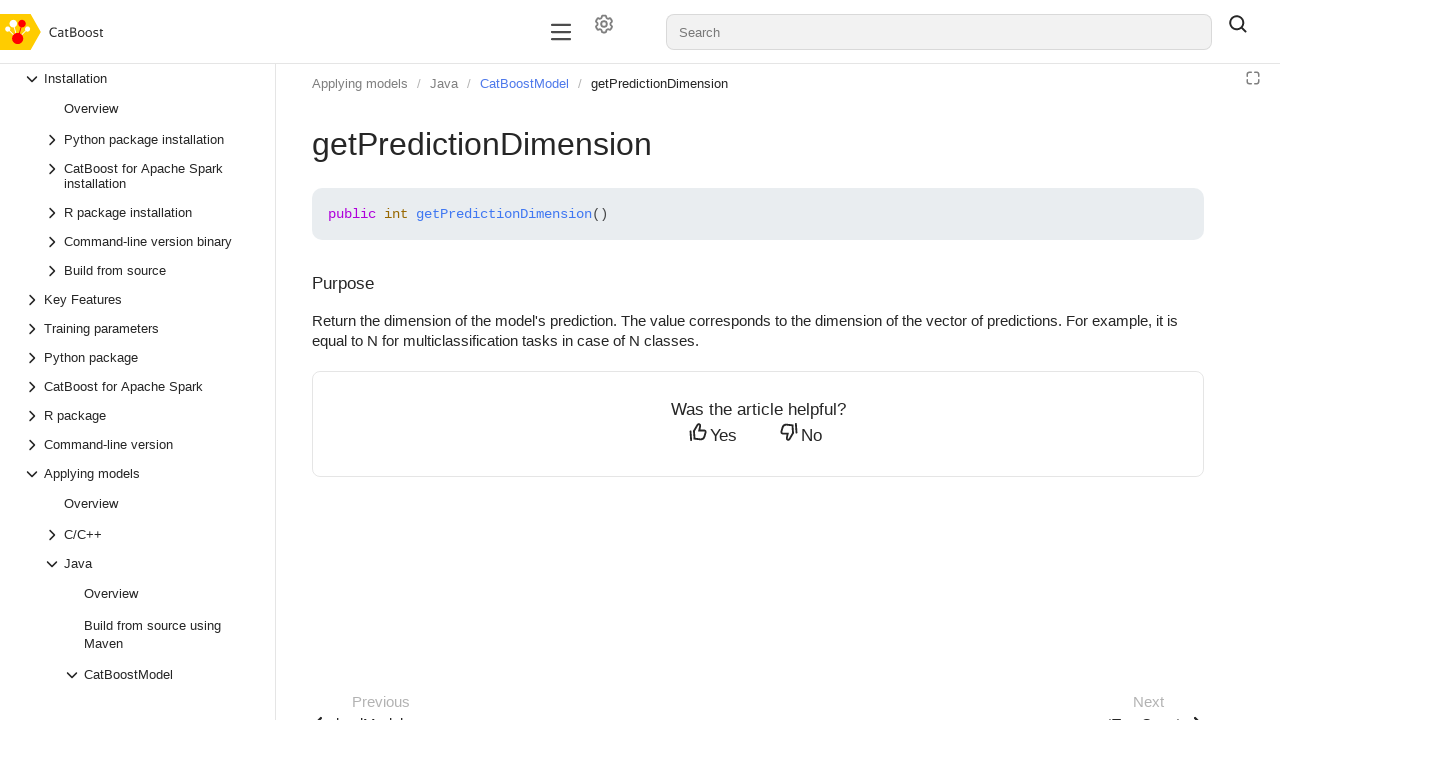

--- FILE ---
content_type: text/html; charset=utf-8
request_url: https://catboost.ai/docs/en/concepts/java-reference_catboostmodel__getpredictiondimension
body_size: 147723
content:
<!DOCTYPE html><html lang="en" dir="ltr" class="desktop"><head><base href="https://catboost.ai/docs/"/><meta http-equiv="content-security-policy" content="default-src &#x27;none&#x27;; img-src https://center.yandex-team.ru &#x27;self&#x27; data: undefined https://avatars.mds.yandex.net/get-bunker/49769/c4b06f2b169c7596da4143d5f951d925b17c413e/orig api-maps.yandex.ru avatars.mds.yandex.net files.messenger.alpha.yandex.net *.storage.yandex.net *.s3.mds.yandex.net s3.mds.yandex.net *.s3.yandex.net storage.yandexcloud.net yastatic.net static-maps.yandex.ru mc.yandex.com md.yandex.ru yastat.net mc.webvisor.com mc.webvisor.org mc.yandex.ru mc.yandex.cloud mc.admetrica.ru; media-src &#x27;self&#x27; data: storage.cloud-preprod.yandex.net storage.yandexcloud.net *.storage.yandex.net frontend.vh.yandex.ru yastatic.net yastat.net; font-src https://yastatic.net &#x27;self&#x27; data: cdnjs.cloudflare.com storage.yandexcloud.net fonts.googleapis.com fonts.gstatic.com yastatic.net yastat.net; connect-src https://browserweb.s3.mdst.yandex.net https://search.yandex-team.ru https://backoffice-api.yandex-team.ru &#x27;self&#x27; wss: https://*.google-analytics.com yastatic.net api.partner.market.yandex.ru partner.yandex.ru uaas.yandex.ru mc.yandex.com yandexmetrica.com:* wss://mc.yandex.ru mc.webvisor.com mc.webvisor.org mc.yandex.ru mc.yandex.cloud mc.admetrica.ru https://yandex.ru https://yandex.com; script-src https://yastatic.net &#x27;self&#x27; https://*.googletagmanager.com https://*.google.com api-maps.yandex.ru *.maps.yandex.net yastat.net yastatic.net abt.s3.yandex.net &#x27;unsafe-inline&#x27; &#x27;unsafe-eval&#x27; &#x27;nonce-Of+mHYSBxtB2V5WU02Sr/A==&#x27; mc.yandex.ru mc.webvisor.com mc.webvisor.org mc.yandex.cloud; style-src &#x27;self&#x27; cdnjs.cloudflare.com storage.yandexcloud.net &#x27;unsafe-inline&#x27; yastatic.net yastat.net; frame-src https://www.youtube.com https://expert.yandex.ru &#x27;self&#x27; https://*.googletagmanager.com self forms.yandex.ru forms.yandex.com forms.yandex.com.tr forms.yandex.kz yandex.ru *.yandex.net datalens.yandex jsfiddle.net frontend.vh.yandex.ru yastatic.net mc.yandex.com autofill.yandex.ru blob: mc.yandex.ru mc.yandex.md; script-src-elem https://yastatic.net &#x27;self&#x27; &#x27;unsafe-inline&#x27; https://*.googletagmanager.com https://*.google.com api-maps.yandex.ru *.maps.yandex.net yastat.net yastatic.net mc.yandex.ru mc.yandex.com abt.s3.yandex.net; child-src &#x27;self&#x27; blob: mc.yandex.ru; frame-ancestors webvisor.com *.webvisor.com http://webvisor.com http://*.webvisor.com;"/><meta charSet="utf-8"/><meta name="viewport" content="width=device-width, initial-scale=1.0"/><link rel="icon" type="image/png" sizes="24x24 48x48" href="https://avatars.mds.yandex.net/get-bunker/49769/c4b06f2b169c7596da4143d5f951d925b17c413e/orig"/><meta content="en" name="langs"/><meta content="en" name="lang"/><link rel="alternate" type="application/rss+xml" href="/feed.rss"/><link rel="alternate" type="application/atom+xml" href="/feed.atom"/><link rel="stylesheet" href="https://cdnjs.cloudflare.com/ajax/libs/KaTeX/0.16.9/katex.min.css"/><title data-react-helmet="true">getPredictionDimension | CatBoost</title><meta data-react-helmet="true" name="generator" content="Diplodoc Platform v5.19.4"/><meta data-react-helmet="true" itemProp="name" content="getPredictionDimension | "/><meta data-react-helmet="true" itemProp="description" content=" public int getPredictionDimension (). Purpose."/><meta data-react-helmet="true" itemProp="image" content="https://catboost-opensource.s3.yandex.net/logo_white_for_dark_theme.svg"/><meta data-react-helmet="true" property="og:type" content="article"/><meta data-react-helmet="true" property="og:url" content="en/concepts/java-reference_catboostmodel__getpredictiondimension"/><meta data-react-helmet="true" property="og:title" content="getPredictionDimension | "/><meta data-react-helmet="true" property="og:description" content=" public int getPredictionDimension (). Purpose."/><meta data-react-helmet="true" property="og:image" content="https://catboost-opensource.s3.yandex.net/logo_white_for_dark_theme.svg"/><meta data-react-helmet="true" property="og:locale" content="en_EN"/><meta data-react-helmet="true" name="twitter:card" content="summary_large_image"/><meta data-react-helmet="true" name="twitter:title" content="getPredictionDimension | "/><meta data-react-helmet="true" name="twitter:description" content=" public int getPredictionDimension (). Purpose."/><meta data-react-helmet="true" name="twitter:image" content="https://catboost-opensource.s3.yandex.net/logo_white_for_dark_theme.svg"/><meta data-react-helmet="true" property="share:subtitle" content="CatBoost"/><meta data-react-helmet="true" property="share:content_icon" content="catboost"/><meta data-react-helmet="true" property="share:title" content="getPredictionDimension"/><meta data-react-helmet="true" name="description" content=" public int getPredictionDimension (). Purpose."/><link data-react-helmet="true" rel="canonical" href="en/concepts/java-reference_catboostmodel__getpredictiondimension"/><link data-react-helmet="true" rel="alternate" hrefLang="en" href="en/concepts/java-reference_catboostmodel__getpredictiondimension"/><link rel="preload" type="text/css" href="https://yastatic.net/s3/cloud/docs-viewer-external/static/freeze/en/runtime.ff180c5f.js" as="script"/><link rel="preload" type="text/css" href="https://yastatic.net/s3/cloud/docs-viewer-external/static/freeze/en/vendor.dce3b667.js" as="script"/><link rel="preload" type="text/css" href="https://yastatic.net/s3/cloud/docs-viewer-external/static/freeze/en/common.9a647ddb.js" as="script"/><link rel="preload" type="text/css" href="https://yastatic.net/s3/cloud/docs-viewer-external/static/freeze/en/init.d2a06917.js" as="script"/><link rel="stylesheet" type="text/css" href="https://yastatic.net/s3/cloud/docs-viewer-external/static/freeze/en/vendor.dce3b667.css"/><link rel="stylesheet" type="text/css" href="https://yastatic.net/s3/cloud/docs-viewer-external/static/freeze/en/common.9a647ddb.css"/></head><body tabindex="-1" class="g-root g-root_theme_light dc-root_wide-format"><div id="app"><div id="dc-widgets" class="dc-widgets"></div><div class="document-mode"><div class="g-root g-root_theme_light pc-page-constructor"><div class="pc-page-constructor__wrapper"><div class="pc-layout"><div class="pc-Grid pc-navigation pc-navigation_with-border pc-layout__navigation"><div class="container-fluid "><div class="row"><div class="col"><nav><div class="pc-desktop-navigation__wrapper"><div class="pc-desktop-navigation__left"><a class="pc-logo pc-desktop-navigation__logo" href="/" title="CatBoost"><picture><img alt="Logo icon" class="pc-logo__icon" src="https://yastatic.net/s3/locdoc/daas-static/catboost/71b237a322eec6f2889af0dae2a9c549.svg"/></picture><span class="pc-logo__text"></span></a></div><div class="pc-desktop-navigation__navigation-container"><div class="pc-overflow-scroller__container"><div class="pc-overflow-scroller pc-desktop-navigation__navigation"><div class="pc-overflow-scroller__wrapper" style="left:0"><ul class="pc-desktop-navigation__links"></ul></div></div></div></div><div class="pc-desktop-navigation__right"><div class="pc-desktop-navigation__mobile-navigation-container"><div class="pc-overflow-scroller__container"><div class="pc-overflow-scroller pc-desktop-navigation__mobile-navigation"><div class="pc-overflow-scroller__wrapper" style="left:0"><ul class="pc-desktop-navigation__mobile-buttons"><li class="pc-navigation-item pc-navigation-item_menu-layout_dropdown pc-desktop-navigation__item"><div class="HeaderControls"><div class="HeaderControls__project-controls HeaderControls__project-controls_has-search"><div class="dc-controls HeaderControls__controls"><button class="g-button g-button_view_flat-secondary g-button_size_l g-button_pin_round-round dc-control HeaderControls__control" aria-label="Settings" tabindex="0" type="button"><span class="g-button__icon"><span class="g-button__icon-inner"><svg xmlns="http://www.w3.org/2000/svg" width="20" height="20" fill="none" viewBox="0 0 16 16"><path fill="currentColor" fill-rule="evenodd" d="M7.199 2H8.8a.2.2 0 0 1 .2.2c0 1.808 1.958 2.939 3.524 2.034a.2.2 0 0 1 .271.073l.802 1.388a.2.2 0 0 1-.073.272c-1.566.904-1.566 3.164 0 4.069a.2.2 0 0 1 .073.271l-.802 1.388a.2.2 0 0 1-.271.073C10.958 10.863 9 11.993 9 13.8a.2.2 0 0 1-.199.2H7.2a.2.2 0 0 1-.2-.2c0-1.808-1.958-2.938-3.524-2.034a.2.2 0 0 1-.272-.073l-.8-1.388a.2.2 0 0 1 .072-.271c1.566-.905 1.566-3.165 0-4.07a.2.2 0 0 1-.073-.27l.801-1.389a.2.2 0 0 1 .272-.072C5.042 5.138 7 4.007 7 2.199c0-.11.089-.199.199-.199M5.5 2.2c0-.94.76-1.7 1.699-1.7H8.8c.94 0 1.7.76 1.7 1.7a.85.85 0 0 0 1.274.735 1.7 1.7 0 0 1 2.32.622l.802 1.388c.469.813.19 1.851-.622 2.32a.85.85 0 0 0 0 1.472 1.7 1.7 0 0 1 .622 2.32l-.802 1.388a1.7 1.7 0 0 1-2.32.622.85.85 0 0 0-1.274.735c0 .939-.76 1.7-1.699 1.7H7.2a1.7 1.7 0 0 1-1.699-1.7.85.85 0 0 0-1.274-.735 1.7 1.7 0 0 1-2.32-.622l-.802-1.388a1.7 1.7 0 0 1 .622-2.32.85.85 0 0 0 0-1.471 1.7 1.7 0 0 1-.622-2.32l.801-1.389a1.7 1.7 0 0 1 2.32-.622A.85.85 0 0 0 5.5 2.2m4 5.8a1.5 1.5 0 1 1-3 0 1.5 1.5 0 0 1 3 0M11 8a3 3 0 1 1-6 0 3 3 0 0 1 6 0" clip-rule="evenodd"></path></svg></span></span></button></div></div><div class="dc-search-suggest__wrapper"><a href="#" hidden="" aria-hidden="true"></a><span class="g-text-input g-text-input_view_normal g-text-input_size_l g-text-input_pin_round-round dc-search-input__input dc-search-suggest SearchSuggest__suggest"><span class="g-text-input__content"><input role="combobox" aria-autocomplete="list" aria-controls="dc-popup-534597" aria-expanded="false" class="g-text-input__control g-text-input__control_type_input" id="dc-534597-input" placeholder="Search" autoComplete="off" value=""/></span></span></div><button class="g-button g-button_view_flat g-button_size_l g-button_pin_round-round SearchSuggest__search-button" tabindex="0" type="button"><span class="g-button__icon"><span class="g-button__icon-inner"><svg xmlns="http://www.w3.org/2000/svg" width="20" height="20" fill="none" viewBox="0 0 16 16"><path fill="currentColor" fill-rule="evenodd" d="M11.5 7a4.5 4.5 0 1 1-9 0 4.5 4.5 0 0 1 9 0m-.82 4.74a6 6 0 1 1 1.06-1.06l2.79 2.79a.75.75 0 1 1-1.06 1.06z" clip-rule="evenodd"></path></svg></span></span></button></div></li></ul></div></div></div></div><button type="button" aria-label="Button label" class="pc-control pc-control_size_l pc-control_theme_primary pc-mobile-menu-button"><svg xmlns="http://www.w3.org/2000/svg" xmlns:xlink="http://www.w3.org/1999/xlink" width="24" height="24" class="g-icon" fill="currentColor" stroke="none" data-qa="icon-test-id" aria-hidden="true"><svg xmlns="http://www.w3.org/2000/svg" fill="none" viewBox="0 0 16 16"><path fill="currentColor" fill-rule="evenodd" d="M1.25 3.25A.75.75 0 0 1 2 2.5h12A.75.75 0 0 1 14 4H2a.75.75 0 0 1-.75-.75m0 4.75A.75.75 0 0 1 2 7.25h12a.75.75 0 0 1 0 1.5H2A.75.75 0 0 1 1.25 8M2 12a.75.75 0 0 0 0 1.5h12a.75.75 0 0 0 0-1.5z" clip-rule="evenodd"></path></svg></svg></button><ul class="pc-desktop-navigation__buttons"><li class="pc-navigation-item pc-navigation-item_menu-layout_desktop pc-desktop-navigation__item"><div class="HeaderControls"><div class="HeaderControls__project-controls HeaderControls__project-controls_has-search"><div class="dc-controls HeaderControls__controls"><button class="g-button g-button_view_flat-secondary g-button_size_l g-button_pin_round-round dc-control HeaderControls__control" aria-label="Settings" tabindex="0" type="button"><span class="g-button__icon"><span class="g-button__icon-inner"><svg xmlns="http://www.w3.org/2000/svg" width="20" height="20" fill="none" viewBox="0 0 16 16"><path fill="currentColor" fill-rule="evenodd" d="M7.199 2H8.8a.2.2 0 0 1 .2.2c0 1.808 1.958 2.939 3.524 2.034a.2.2 0 0 1 .271.073l.802 1.388a.2.2 0 0 1-.073.272c-1.566.904-1.566 3.164 0 4.069a.2.2 0 0 1 .073.271l-.802 1.388a.2.2 0 0 1-.271.073C10.958 10.863 9 11.993 9 13.8a.2.2 0 0 1-.199.2H7.2a.2.2 0 0 1-.2-.2c0-1.808-1.958-2.938-3.524-2.034a.2.2 0 0 1-.272-.073l-.8-1.388a.2.2 0 0 1 .072-.271c1.566-.905 1.566-3.165 0-4.07a.2.2 0 0 1-.073-.27l.801-1.389a.2.2 0 0 1 .272-.072C5.042 5.138 7 4.007 7 2.199c0-.11.089-.199.199-.199M5.5 2.2c0-.94.76-1.7 1.699-1.7H8.8c.94 0 1.7.76 1.7 1.7a.85.85 0 0 0 1.274.735 1.7 1.7 0 0 1 2.32.622l.802 1.388c.469.813.19 1.851-.622 2.32a.85.85 0 0 0 0 1.472 1.7 1.7 0 0 1 .622 2.32l-.802 1.388a1.7 1.7 0 0 1-2.32.622.85.85 0 0 0-1.274.735c0 .939-.76 1.7-1.699 1.7H7.2a1.7 1.7 0 0 1-1.699-1.7.85.85 0 0 0-1.274-.735 1.7 1.7 0 0 1-2.32-.622l-.802-1.388a1.7 1.7 0 0 1 .622-2.32.85.85 0 0 0 0-1.471 1.7 1.7 0 0 1-.622-2.32l.801-1.389a1.7 1.7 0 0 1 2.32-.622A.85.85 0 0 0 5.5 2.2m4 5.8a1.5 1.5 0 1 1-3 0 1.5 1.5 0 0 1 3 0M11 8a3 3 0 1 1-6 0 3 3 0 0 1 6 0" clip-rule="evenodd"></path></svg></span></span></button></div></div><div class="dc-search-suggest__wrapper"><a href="#" hidden="" aria-hidden="true"></a><span class="g-text-input g-text-input_view_normal g-text-input_size_l g-text-input_pin_round-round dc-search-input__input dc-search-suggest SearchSuggest__suggest"><span class="g-text-input__content"><input role="combobox" aria-autocomplete="list" aria-controls="dc-popup-534598" aria-expanded="false" class="g-text-input__control g-text-input__control_type_input" id="dc-534598-input" placeholder="Search" autoComplete="off" value=""/></span></span></div><button class="g-button g-button_view_flat g-button_size_l g-button_pin_round-round SearchSuggest__search-button" tabindex="0" type="button"><span class="g-button__icon"><span class="g-button__icon-inner"><svg xmlns="http://www.w3.org/2000/svg" width="20" height="20" fill="none" viewBox="0 0 16 16"><path fill="currentColor" fill-rule="evenodd" d="M11.5 7a4.5 4.5 0 1 1-9 0 4.5 4.5 0 0 1 9 0m-.82 4.74a6 6 0 1 1 1.06-1.06l2.79 2.79a.75.75 0 1 1-1.06 1.06z" clip-rule="evenodd"></path></svg></span></span></button></div></li></ul></div></div></nav></div></div></div></div><main class="pc-layout__content"><div class="pc-Grid"><div class="container-fluid "><div class="row pc-constructor-row"><div class="col"><div class="col col-reset pc-block-base pc-block-base_reset-paddings pc-block-base_indentTop_0 pc-block-base_indentBottom_0 pc-constructor-block pc-constructor-block_type_page"><div class="Layout"><div class="Layout__header"></div><div class="Layout__body"><div class="Layout__content"><div></div><div class="document-mode"><div class="dc-doc-layout dc-doc-page"><div class="dc-doc-layout__mobile-only"></div><div class="dc-doc-layout__left"><div class="dc-doc-layout__toc"><nav class="dc-toc"><div class="dc-toc__content dc-toc__content_offset_top"><ul class="dc-toc__list" aria-labelledby="g-uniq-266866"><li id="271dbc428677b69ffdffbbfdbfa40c27" class="dc-toc__list-item dc-toc__list-item_main dc-toc__list-item_opened"><button class="dc-toc-item__text dc-toc-item__text_clicable dc-toc-item__text-block" aria-expanded="true" aria-label="Drop-down list Installation"><svg xmlns="http://www.w3.org/2000/svg" width="16" height="16" fill="none" viewBox="0 0 16 16" class="dc-toggle-arrow dc-toggle-arrow_type_horizontal dc-toggle-arrow_open dc-toggle-arrow_thin dc-toc-item__icon"><path fill="currentColor" fill-rule="evenodd" d="M5.47 13.03a.75.75 0 0 1 0-1.06L9.44 8 5.47 4.03a.75.75 0 0 1 1.06-1.06l4.5 4.5a.75.75 0 0 1 0 1.06l-4.5 4.5a.75.75 0 0 1-1.06 0" clip-rule="evenodd"></path></svg><span>Installation<!-- --> </span></button><ul class="dc-toc__list" aria-labelledby="g-uniq-266866"><li id="abb1dcc7b136e0fc7e72a3139db48ab1" class="dc-toc__list-item"><a href="en/concepts/installation" target="_self" class="dc-toc-item__link" data-router-shallow="true"><div class="dc-toc-item__text dc-toc-item__text_clicable dc-toc-item__text-block"><span>Overview<!-- --> </span></div></a></li><li id="06eb373a2072c716c961cd0e4dcc9732" class="dc-toc__list-item"><button class="dc-toc-item__text dc-toc-item__text_clicable dc-toc-item__text-block" aria-expanded="false" aria-label="Drop-down list Python package installation"><svg xmlns="http://www.w3.org/2000/svg" width="16" height="16" fill="none" viewBox="0 0 16 16" class="dc-toggle-arrow dc-toggle-arrow_type_horizontal dc-toggle-arrow_thin dc-toc-item__icon"><path fill="currentColor" fill-rule="evenodd" d="M5.47 13.03a.75.75 0 0 1 0-1.06L9.44 8 5.47 4.03a.75.75 0 0 1 1.06-1.06l4.5 4.5a.75.75 0 0 1 0 1.06l-4.5 4.5a.75.75 0 0 1-1.06 0" clip-rule="evenodd"></path></svg><span>Python package installation<!-- --> </span></button></li><li id="7620310a8b54a999ab76b2711a6feddd" class="dc-toc__list-item"><button class="dc-toc-item__text dc-toc-item__text_clicable dc-toc-item__text-block" aria-expanded="false" aria-label="Drop-down list CatBoost for Apache Spark installation"><svg xmlns="http://www.w3.org/2000/svg" width="16" height="16" fill="none" viewBox="0 0 16 16" class="dc-toggle-arrow dc-toggle-arrow_type_horizontal dc-toggle-arrow_thin dc-toc-item__icon"><path fill="currentColor" fill-rule="evenodd" d="M5.47 13.03a.75.75 0 0 1 0-1.06L9.44 8 5.47 4.03a.75.75 0 0 1 1.06-1.06l4.5 4.5a.75.75 0 0 1 0 1.06l-4.5 4.5a.75.75 0 0 1-1.06 0" clip-rule="evenodd"></path></svg><span>CatBoost for Apache Spark installation<!-- --> </span></button></li><li id="9b6ed03faaf97ea24f1214f1a436eb5b" class="dc-toc__list-item"><button class="dc-toc-item__text dc-toc-item__text_clicable dc-toc-item__text-block" aria-expanded="false" aria-label="Drop-down list R package installation"><svg xmlns="http://www.w3.org/2000/svg" width="16" height="16" fill="none" viewBox="0 0 16 16" class="dc-toggle-arrow dc-toggle-arrow_type_horizontal dc-toggle-arrow_thin dc-toc-item__icon"><path fill="currentColor" fill-rule="evenodd" d="M5.47 13.03a.75.75 0 0 1 0-1.06L9.44 8 5.47 4.03a.75.75 0 0 1 1.06-1.06l4.5 4.5a.75.75 0 0 1 0 1.06l-4.5 4.5a.75.75 0 0 1-1.06 0" clip-rule="evenodd"></path></svg><span>R package installation<!-- --> </span></button></li><li id="db9ddf27b5ddded5c8844166ebcd6ffe" class="dc-toc__list-item"><button class="dc-toc-item__text dc-toc-item__text_clicable dc-toc-item__text-block" aria-expanded="false" aria-label="Drop-down list Command-line version binary"><svg xmlns="http://www.w3.org/2000/svg" width="16" height="16" fill="none" viewBox="0 0 16 16" class="dc-toggle-arrow dc-toggle-arrow_type_horizontal dc-toggle-arrow_thin dc-toc-item__icon"><path fill="currentColor" fill-rule="evenodd" d="M5.47 13.03a.75.75 0 0 1 0-1.06L9.44 8 5.47 4.03a.75.75 0 0 1 1.06-1.06l4.5 4.5a.75.75 0 0 1 0 1.06l-4.5 4.5a.75.75 0 0 1-1.06 0" clip-rule="evenodd"></path></svg><span>Command-line version binary<!-- --> </span></button></li><li id="010fbd110d22727492fc1268a5010d0d" class="dc-toc__list-item"><button class="dc-toc-item__text dc-toc-item__text_clicable dc-toc-item__text-block" aria-expanded="false" aria-label="Drop-down list Build from source"><svg xmlns="http://www.w3.org/2000/svg" width="16" height="16" fill="none" viewBox="0 0 16 16" class="dc-toggle-arrow dc-toggle-arrow_type_horizontal dc-toggle-arrow_thin dc-toc-item__icon"><path fill="currentColor" fill-rule="evenodd" d="M5.47 13.03a.75.75 0 0 1 0-1.06L9.44 8 5.47 4.03a.75.75 0 0 1 1.06-1.06l4.5 4.5a.75.75 0 0 1 0 1.06l-4.5 4.5a.75.75 0 0 1-1.06 0" clip-rule="evenodd"></path></svg><span>Build from source<!-- --> </span></button></li></ul></li><li id="53bb1fc9b2c7f8773da3a45ed62175e4" class="dc-toc__list-item dc-toc__list-item_main"><button class="dc-toc-item__text dc-toc-item__text_clicable dc-toc-item__text-block" aria-expanded="false" aria-label="Drop-down list Key Features"><svg xmlns="http://www.w3.org/2000/svg" width="16" height="16" fill="none" viewBox="0 0 16 16" class="dc-toggle-arrow dc-toggle-arrow_type_horizontal dc-toggle-arrow_thin dc-toc-item__icon"><path fill="currentColor" fill-rule="evenodd" d="M5.47 13.03a.75.75 0 0 1 0-1.06L9.44 8 5.47 4.03a.75.75 0 0 1 1.06-1.06l4.5 4.5a.75.75 0 0 1 0 1.06l-4.5 4.5a.75.75 0 0 1-1.06 0" clip-rule="evenodd"></path></svg><span>Key Features<!-- --> </span></button></li><li id="48a4795ab0fdb0b693ab2bebee526fcc" class="dc-toc__list-item dc-toc__list-item_main"><button class="dc-toc-item__text dc-toc-item__text_clicable dc-toc-item__text-block" aria-expanded="false" aria-label="Drop-down list Training parameters"><svg xmlns="http://www.w3.org/2000/svg" width="16" height="16" fill="none" viewBox="0 0 16 16" class="dc-toggle-arrow dc-toggle-arrow_type_horizontal dc-toggle-arrow_thin dc-toc-item__icon"><path fill="currentColor" fill-rule="evenodd" d="M5.47 13.03a.75.75 0 0 1 0-1.06L9.44 8 5.47 4.03a.75.75 0 0 1 1.06-1.06l4.5 4.5a.75.75 0 0 1 0 1.06l-4.5 4.5a.75.75 0 0 1-1.06 0" clip-rule="evenodd"></path></svg><span>Training parameters<!-- --> </span></button></li><li id="92d596dfa7783b25d74add9c2ad3b1e7" class="dc-toc__list-item dc-toc__list-item_main"><button class="dc-toc-item__text dc-toc-item__text_clicable dc-toc-item__text-block" aria-expanded="false" aria-label="Drop-down list Python package"><svg xmlns="http://www.w3.org/2000/svg" width="16" height="16" fill="none" viewBox="0 0 16 16" class="dc-toggle-arrow dc-toggle-arrow_type_horizontal dc-toggle-arrow_thin dc-toc-item__icon"><path fill="currentColor" fill-rule="evenodd" d="M5.47 13.03a.75.75 0 0 1 0-1.06L9.44 8 5.47 4.03a.75.75 0 0 1 1.06-1.06l4.5 4.5a.75.75 0 0 1 0 1.06l-4.5 4.5a.75.75 0 0 1-1.06 0" clip-rule="evenodd"></path></svg><span>Python package<!-- --> </span></button></li><li id="a9ea6f79fc2bf674c8a329ce9315e96c" class="dc-toc__list-item dc-toc__list-item_main"><button class="dc-toc-item__text dc-toc-item__text_clicable dc-toc-item__text-block" aria-expanded="false" aria-label="Drop-down list CatBoost for Apache Spark"><svg xmlns="http://www.w3.org/2000/svg" width="16" height="16" fill="none" viewBox="0 0 16 16" class="dc-toggle-arrow dc-toggle-arrow_type_horizontal dc-toggle-arrow_thin dc-toc-item__icon"><path fill="currentColor" fill-rule="evenodd" d="M5.47 13.03a.75.75 0 0 1 0-1.06L9.44 8 5.47 4.03a.75.75 0 0 1 1.06-1.06l4.5 4.5a.75.75 0 0 1 0 1.06l-4.5 4.5a.75.75 0 0 1-1.06 0" clip-rule="evenodd"></path></svg><span>CatBoost for Apache Spark<!-- --> </span></button></li><li id="ee22213270719025fc5831016a13abb2" class="dc-toc__list-item dc-toc__list-item_main"><button class="dc-toc-item__text dc-toc-item__text_clicable dc-toc-item__text-block" aria-expanded="false" aria-label="Drop-down list R package"><svg xmlns="http://www.w3.org/2000/svg" width="16" height="16" fill="none" viewBox="0 0 16 16" class="dc-toggle-arrow dc-toggle-arrow_type_horizontal dc-toggle-arrow_thin dc-toc-item__icon"><path fill="currentColor" fill-rule="evenodd" d="M5.47 13.03a.75.75 0 0 1 0-1.06L9.44 8 5.47 4.03a.75.75 0 0 1 1.06-1.06l4.5 4.5a.75.75 0 0 1 0 1.06l-4.5 4.5a.75.75 0 0 1-1.06 0" clip-rule="evenodd"></path></svg><span>R package<!-- --> </span></button></li><li id="c6df056f2d91daf37967a7007fa8fd7f" class="dc-toc__list-item dc-toc__list-item_main"><button class="dc-toc-item__text dc-toc-item__text_clicable dc-toc-item__text-block" aria-expanded="false" aria-label="Drop-down list Command-line version"><svg xmlns="http://www.w3.org/2000/svg" width="16" height="16" fill="none" viewBox="0 0 16 16" class="dc-toggle-arrow dc-toggle-arrow_type_horizontal dc-toggle-arrow_thin dc-toc-item__icon"><path fill="currentColor" fill-rule="evenodd" d="M5.47 13.03a.75.75 0 0 1 0-1.06L9.44 8 5.47 4.03a.75.75 0 0 1 1.06-1.06l4.5 4.5a.75.75 0 0 1 0 1.06l-4.5 4.5a.75.75 0 0 1-1.06 0" clip-rule="evenodd"></path></svg><span>Command-line version<!-- --> </span></button></li><li id="cf32369e771977079fabc67acd434a2a" class="dc-toc__list-item dc-toc__list-item_main dc-toc__list-item_opened"><button class="dc-toc-item__text dc-toc-item__text_clicable dc-toc-item__text-block" aria-expanded="true" aria-label="Drop-down list Applying models"><svg xmlns="http://www.w3.org/2000/svg" width="16" height="16" fill="none" viewBox="0 0 16 16" class="dc-toggle-arrow dc-toggle-arrow_type_horizontal dc-toggle-arrow_open dc-toggle-arrow_thin dc-toc-item__icon"><path fill="currentColor" fill-rule="evenodd" d="M5.47 13.03a.75.75 0 0 1 0-1.06L9.44 8 5.47 4.03a.75.75 0 0 1 1.06-1.06l4.5 4.5a.75.75 0 0 1 0 1.06l-4.5 4.5a.75.75 0 0 1-1.06 0" clip-rule="evenodd"></path></svg><span>Applying models<!-- --> </span></button><ul class="dc-toc__list" aria-labelledby="g-uniq-266866"><li id="9c3d83271fbddc1f9433c3f3b295bf83" class="dc-toc__list-item"><a href="en/concepts/applying__models" target="_self" class="dc-toc-item__link" data-router-shallow="true"><div class="dc-toc-item__text dc-toc-item__text_clicable dc-toc-item__text-block"><span>Overview<!-- --> </span></div></a></li><li id="58490c4198ea261d6abf084984123953" class="dc-toc__list-item"><button class="dc-toc-item__text dc-toc-item__text_clicable dc-toc-item__text-block" aria-expanded="false" aria-label="Drop-down list C/C++"><svg xmlns="http://www.w3.org/2000/svg" width="16" height="16" fill="none" viewBox="0 0 16 16" class="dc-toggle-arrow dc-toggle-arrow_type_horizontal dc-toggle-arrow_thin dc-toc-item__icon"><path fill="currentColor" fill-rule="evenodd" d="M5.47 13.03a.75.75 0 0 1 0-1.06L9.44 8 5.47 4.03a.75.75 0 0 1 1.06-1.06l4.5 4.5a.75.75 0 0 1 0 1.06l-4.5 4.5a.75.75 0 0 1-1.06 0" clip-rule="evenodd"></path></svg><span>C/C++<!-- --> </span></button></li><li id="186e892296dd14026967c8cfb7429482" class="dc-toc__list-item dc-toc__list-item_opened"><button class="dc-toc-item__text dc-toc-item__text_clicable dc-toc-item__text-block" aria-expanded="true" aria-label="Drop-down list Java"><svg xmlns="http://www.w3.org/2000/svg" width="16" height="16" fill="none" viewBox="0 0 16 16" class="dc-toggle-arrow dc-toggle-arrow_type_horizontal dc-toggle-arrow_open dc-toggle-arrow_thin dc-toc-item__icon"><path fill="currentColor" fill-rule="evenodd" d="M5.47 13.03a.75.75 0 0 1 0-1.06L9.44 8 5.47 4.03a.75.75 0 0 1 1.06-1.06l4.5 4.5a.75.75 0 0 1 0 1.06l-4.5 4.5a.75.75 0 0 1-1.06 0" clip-rule="evenodd"></path></svg><span>Java<!-- --> </span></button><ul class="dc-toc__list" aria-labelledby="g-uniq-266866"><li id="ead2efd638634bfbed134e5e414a6d86" class="dc-toc__list-item"><a href="en/concepts/java-package" target="_self" class="dc-toc-item__link" data-router-shallow="true"><div class="dc-toc-item__text dc-toc-item__text_clicable dc-toc-item__text-block"><span>Overview<!-- --> </span></div></a></li><li id="90aa1febc1cec48a7ed653cd09b2f76e" class="dc-toc__list-item"><a href="en/installation/java-installation-build-from-source-maven" target="_self" class="dc-toc-item__link" data-router-shallow="true"><div class="dc-toc-item__text dc-toc-item__text_clicable dc-toc-item__text-block"><span>Build from source using Maven<!-- --> </span></div></a></li><li id="9c0eeee597b915c82cb203ebe78a39a4" class="dc-toc__list-item dc-toc__list-item_opened"><button class="dc-toc-item__text dc-toc-item__text_clicable dc-toc-item__text-block" aria-expanded="true" aria-label="Drop-down list CatBoostModel"><svg xmlns="http://www.w3.org/2000/svg" width="16" height="16" fill="none" viewBox="0 0 16 16" class="dc-toggle-arrow dc-toggle-arrow_type_horizontal dc-toggle-arrow_open dc-toggle-arrow_thin dc-toc-item__icon"><path fill="currentColor" fill-rule="evenodd" d="M5.47 13.03a.75.75 0 0 1 0-1.06L9.44 8 5.47 4.03a.75.75 0 0 1 1.06-1.06l4.5 4.5a.75.75 0 0 1 0 1.06l-4.5 4.5a.75.75 0 0 1-1.06 0" clip-rule="evenodd"></path></svg><span>CatBoostModel<!-- --> </span></button><ul class="dc-toc__list" aria-labelledby="g-uniq-266866"><li id="ab97ce45ebd4ef0701cc4318f6cd69bd" class="dc-toc__list-item"><a href="en/concepts/java-reference_catboostmodel" target="_self" class="dc-toc-item__link" data-router-shallow="true"><div class="dc-toc-item__text dc-toc-item__text_clicable dc-toc-item__text-block"><span>Overview<!-- --> </span></div></a></li><li id="dc52a78a114723c5016495843043576c" class="dc-toc__list-item"><a href="en/concepts/java-reference_catboostmodel__loadmodel" target="_self" class="dc-toc-item__link" data-router-shallow="true"><div class="dc-toc-item__text dc-toc-item__text_clicable dc-toc-item__text-block"><span>loadModel<!-- --> </span></div></a></li><li id="bc46fdefc3937bf813498d548e6d3723" class="dc-toc__list-item dc-toc__list-item_active"><a href="en/concepts/java-reference_catboostmodel__getpredictiondimension" target="_self" class="dc-toc-item__link" aria-current="true" data-router-shallow="true"><div class="dc-toc-item__text dc-toc-item__text_clicable dc-toc-item__text_active dc-toc-item__text-block"><span>getPredictionDimension<!-- --> </span></div></a></li><li id="0504a40eb16dc7a4d3bcb0e077e54002" class="dc-toc__list-item"><a href="en/concepts/java-reference_catboostmodel__gettreecount" target="_self" class="dc-toc-item__link" data-router-shallow="true"><div class="dc-toc-item__text dc-toc-item__text_clicable dc-toc-item__text-block"><span>getTreeCount<!-- --> </span></div></a></li><li id="8b7b6fc9698d57f9b4d11c959d4c60cf" class="dc-toc__list-item"><a href="en/concepts/java-reference_catboostmodel__getusedcategoricfeaturecount" target="_self" class="dc-toc-item__link" data-router-shallow="true"><div class="dc-toc-item__text dc-toc-item__text_clicable dc-toc-item__text-block"><span>getUsedCategoricFeatureCount<!-- --> </span></div></a></li><li id="78609cad0dd19dfbbfd91a38e7961de4" class="dc-toc__list-item"><a href="en/concepts/java-reference_catboostmodel__getusednumericfeaturecount" target="_self" class="dc-toc-item__link" data-router-shallow="true"><div class="dc-toc-item__text dc-toc-item__text_clicable dc-toc-item__text-block"><span>getUsedNumericFeatureCount<!-- --> </span></div></a></li><li id="d4124d8cfbe95f12705d1e761ac6821e" class="dc-toc__list-item"><a href="en/concepts/java-reference_catboostmodel__predict" target="_self" class="dc-toc-item__link" data-router-shallow="true"><div class="dc-toc-item__text dc-toc-item__text_clicable dc-toc-item__text-block"><span>predict<!-- --> </span></div></a></li><li id="d7a6cb23ebbe4591d6dc1977456492b0" class="dc-toc__list-item"><a href="en/concepts/java-reference_catboostmodel__close" target="_self" class="dc-toc-item__link" data-router-shallow="true"><div class="dc-toc-item__text dc-toc-item__text_clicable dc-toc-item__text-block"><span>close<!-- --> </span></div></a></li></ul></li><li id="a3e8918d736d32b5d3dd9ebccbb51d23" class="dc-toc__list-item"><button class="dc-toc-item__text dc-toc-item__text_clicable dc-toc-item__text-block" aria-expanded="false" aria-label="Drop-down list CatBoostPredictions"><svg xmlns="http://www.w3.org/2000/svg" width="16" height="16" fill="none" viewBox="0 0 16 16" class="dc-toggle-arrow dc-toggle-arrow_type_horizontal dc-toggle-arrow_thin dc-toc-item__icon"><path fill="currentColor" fill-rule="evenodd" d="M5.47 13.03a.75.75 0 0 1 0-1.06L9.44 8 5.47 4.03a.75.75 0 0 1 1.06-1.06l4.5 4.5a.75.75 0 0 1 0 1.06l-4.5 4.5a.75.75 0 0 1-1.06 0" clip-rule="evenodd"></path></svg><span>CatBoostPredictions<!-- --> </span></button></li></ul></li><li id="044af60981d67f29a928789f2549d663" class="dc-toc__list-item"><a href="en/concepts/export-coreml" target="_self" class="dc-toc-item__link" data-router-shallow="true"><div class="dc-toc-item__text dc-toc-item__text_clicable dc-toc-item__text-block"><span>CoreML<!-- --> </span></div></a></li><li id="2fc003028361a4d7f157124dc4d3ae40" class="dc-toc__list-item"><a href="en/concepts/apply-node-js" target="_self" class="dc-toc-item__link" data-router-shallow="true"><div class="dc-toc-item__text dc-toc-item__text_clicable dc-toc-item__text-block"><span>Node.js<!-- --> </span></div></a></li><li id="1b6552be2015ddcfa08952f221cb2d4b" class="dc-toc__list-item"><a href="en/concepts/apply-onnx-ml" target="_self" class="dc-toc-item__link" data-router-shallow="true"><div class="dc-toc-item__text dc-toc-item__text_clicable dc-toc-item__text-block"><span>ONNX<!-- --> </span></div></a></li><li id="f56791ced6844e0251055333ad5abc4b" class="dc-toc__list-item"><a href="en/concepts/apply-rust" target="_self" class="dc-toc-item__link" data-router-shallow="true"><div class="dc-toc-item__text dc-toc-item__text_clicable dc-toc-item__text-block"><span>Rust<!-- --> </span></div></a></li><li id="bdd24cd82ead6debfd7364c3eaacea6f" class="dc-toc__list-item"><a href="en/concepts/apply-dotnet" target="_self" class="dc-toc-item__link" data-router-shallow="true"><div class="dc-toc-item__text dc-toc-item__text_clicable dc-toc-item__text-block"><span>.NET<!-- --> </span></div></a></li><li id="1d99c84580e0b5499caf4bb39316c9d6" class="dc-toc__list-item"><a href="en/features/catboost-with-clickhouse" target="_self" class="dc-toc-item__link" data-router-shallow="true"><div class="dc-toc-item__text dc-toc-item__text_clicable dc-toc-item__text-block"><span>Applying the model in ClickHouse<!-- --> </span></div></a></li><li id="ae291524286036b90621403b54ef999e" class="dc-toc__list-item"><a href="en/concepts/apply-pmml" target="_self" class="dc-toc-item__link" data-router-shallow="true"><div class="dc-toc-item__text dc-toc-item__text_clicable dc-toc-item__text-block"><span>PMML<!-- --> </span></div></a></li><li id="13daa3622f6e2f4b02a2949001b8df89" class="dc-toc__list-item"><button class="dc-toc-item__text dc-toc-item__text_clicable dc-toc-item__text-block" aria-expanded="false" aria-label="Drop-down list Models exported as code"><svg xmlns="http://www.w3.org/2000/svg" width="16" height="16" fill="none" viewBox="0 0 16 16" class="dc-toggle-arrow dc-toggle-arrow_type_horizontal dc-toggle-arrow_thin dc-toc-item__icon"><path fill="currentColor" fill-rule="evenodd" d="M5.47 13.03a.75.75 0 0 1 0-1.06L9.44 8 5.47 4.03a.75.75 0 0 1 1.06-1.06l4.5 4.5a.75.75 0 0 1 0 1.06l-4.5 4.5a.75.75 0 0 1-1.06 0" clip-rule="evenodd"></path></svg><span>Models exported as code<!-- --> </span></button></li></ul></li><li id="833908b361787218d8f4f0cc9b9df3f1" class="dc-toc__list-item dc-toc__list-item_main"><button class="dc-toc-item__text dc-toc-item__text_clicable dc-toc-item__text-block" aria-expanded="false" aria-label="Drop-down list Objectives and metrics"><svg xmlns="http://www.w3.org/2000/svg" width="16" height="16" fill="none" viewBox="0 0 16 16" class="dc-toggle-arrow dc-toggle-arrow_type_horizontal dc-toggle-arrow_thin dc-toc-item__icon"><path fill="currentColor" fill-rule="evenodd" d="M5.47 13.03a.75.75 0 0 1 0-1.06L9.44 8 5.47 4.03a.75.75 0 0 1 1.06-1.06l4.5 4.5a.75.75 0 0 1 0 1.06l-4.5 4.5a.75.75 0 0 1-1.06 0" clip-rule="evenodd"></path></svg><span>Objectives and metrics<!-- --> </span></button></li><li id="7a953f2bce96d2f234e73ef38adc6284" class="dc-toc__list-item dc-toc__list-item_main"><button class="dc-toc-item__text dc-toc-item__text_clicable dc-toc-item__text-block" aria-expanded="false" aria-label="Drop-down list Model analysis"><svg xmlns="http://www.w3.org/2000/svg" width="16" height="16" fill="none" viewBox="0 0 16 16" class="dc-toggle-arrow dc-toggle-arrow_type_horizontal dc-toggle-arrow_thin dc-toc-item__icon"><path fill="currentColor" fill-rule="evenodd" d="M5.47 13.03a.75.75 0 0 1 0-1.06L9.44 8 5.47 4.03a.75.75 0 0 1 1.06-1.06l4.5 4.5a.75.75 0 0 1 0 1.06l-4.5 4.5a.75.75 0 0 1-1.06 0" clip-rule="evenodd"></path></svg><span>Model analysis<!-- --> </span></button></li><li id="598c3c3c6e4a9315d3a082cbd3eadf0c" class="dc-toc__list-item dc-toc__list-item_main"><button class="dc-toc-item__text dc-toc-item__text_clicable dc-toc-item__text-block" aria-expanded="false" aria-label="Drop-down list Data format description"><svg xmlns="http://www.w3.org/2000/svg" width="16" height="16" fill="none" viewBox="0 0 16 16" class="dc-toggle-arrow dc-toggle-arrow_type_horizontal dc-toggle-arrow_thin dc-toc-item__icon"><path fill="currentColor" fill-rule="evenodd" d="M5.47 13.03a.75.75 0 0 1 0-1.06L9.44 8 5.47 4.03a.75.75 0 0 1 1.06-1.06l4.5 4.5a.75.75 0 0 1 0 1.06l-4.5 4.5a.75.75 0 0 1-1.06 0" clip-rule="evenodd"></path></svg><span>Data format description<!-- --> </span></button></li><li id="77a838298958a66f2dbb76299e3cdaa4" class="dc-toc__list-item dc-toc__list-item_main"><a href="en/concepts/parameter-tuning" target="_self" class="dc-toc-item__link" data-router-shallow="true"><div class="dc-toc-item__text dc-toc-item__text_clicable dc-toc-item__text-block"><span>Parameter tuning<!-- --> </span></div></a></li><li id="529ff28295cb0d711b969ed2a8ed7e98" class="dc-toc__list-item dc-toc__list-item_main"><a href="en/concepts/speed-up-training" target="_self" class="dc-toc-item__link" data-router-shallow="true"><div class="dc-toc-item__text dc-toc-item__text_clicable dc-toc-item__text-block"><span>Speeding up the training<!-- --> </span></div></a></li><li id="abc7fa464343f0063c575a917923d845" class="dc-toc__list-item dc-toc__list-item_main"><button class="dc-toc-item__text dc-toc-item__text_clicable dc-toc-item__text-block" aria-expanded="false" aria-label="Drop-down list Data visualization"><svg xmlns="http://www.w3.org/2000/svg" width="16" height="16" fill="none" viewBox="0 0 16 16" class="dc-toggle-arrow dc-toggle-arrow_type_horizontal dc-toggle-arrow_thin dc-toc-item__icon"><path fill="currentColor" fill-rule="evenodd" d="M5.47 13.03a.75.75 0 0 1 0-1.06L9.44 8 5.47 4.03a.75.75 0 0 1 1.06-1.06l4.5 4.5a.75.75 0 0 1 0 1.06l-4.5 4.5a.75.75 0 0 1-1.06 0" clip-rule="evenodd"></path></svg><span>Data visualization<!-- --> </span></button></li><li id="8a1a0791acb89aca67ac008376121161" class="dc-toc__list-item dc-toc__list-item_main"><button class="dc-toc-item__text dc-toc-item__text_clicable dc-toc-item__text-block" aria-expanded="false" aria-label="Drop-down list Algorithm details"><svg xmlns="http://www.w3.org/2000/svg" width="16" height="16" fill="none" viewBox="0 0 16 16" class="dc-toggle-arrow dc-toggle-arrow_type_horizontal dc-toggle-arrow_thin dc-toc-item__icon"><path fill="currentColor" fill-rule="evenodd" d="M5.47 13.03a.75.75 0 0 1 0-1.06L9.44 8 5.47 4.03a.75.75 0 0 1 1.06-1.06l4.5 4.5a.75.75 0 0 1 0 1.06l-4.5 4.5a.75.75 0 0 1-1.06 0" clip-rule="evenodd"></path></svg><span>Algorithm details<!-- --> </span></button></li><li id="56f0315e95d5fa4ea2d1107185b1d18b" class="dc-toc__list-item dc-toc__list-item_main"><a href="en/concepts/faq" target="_self" class="dc-toc-item__link" data-router-shallow="true"><div class="dc-toc-item__text dc-toc-item__text_clicable dc-toc-item__text-block"><span>FAQ<!-- --> </span></div></a></li><li id="1e94d08a3dba15cb26f7ee360cef0ab7" class="dc-toc__list-item dc-toc__list-item_main"><button class="dc-toc-item__text dc-toc-item__text_clicable dc-toc-item__text-block" aria-expanded="false" aria-label="Drop-down list Educational materials"><svg xmlns="http://www.w3.org/2000/svg" width="16" height="16" fill="none" viewBox="0 0 16 16" class="dc-toggle-arrow dc-toggle-arrow_type_horizontal dc-toggle-arrow_thin dc-toc-item__icon"><path fill="currentColor" fill-rule="evenodd" d="M5.47 13.03a.75.75 0 0 1 0-1.06L9.44 8 5.47 4.03a.75.75 0 0 1 1.06-1.06l4.5 4.5a.75.75 0 0 1 0 1.06l-4.5 4.5a.75.75 0 0 1-1.06 0" clip-rule="evenodd"></path></svg><span>Educational materials<!-- --> </span></button></li><li id="aa88e98084bccecb0088c8db33dd1110" class="dc-toc__list-item dc-toc__list-item_main"><a href="en/concepts/development-and-contributions" target="_self" class="dc-toc-item__link" data-router-shallow="true"><div class="dc-toc-item__text dc-toc-item__text_clicable dc-toc-item__text-block"><span>Development and contributions<!-- --> </span></div></a></li><li id="9ad8ce9d1c3a9921309568d75b9c76fc" class="dc-toc__list-item dc-toc__list-item_main"><a href="en/concepts/contacts" target="_self" class="dc-toc-item__link" data-router-shallow="true"><div class="dc-toc-item__text dc-toc-item__text_clicable dc-toc-item__text-block"><span>Contacts<!-- --> </span></div></a></li></ul></div><div class="dc-toc__bottom"><div class="dc-controls"></div></div></nav></div></div><div class="dc-doc-layout__right"><div class="dc-doc-page__aside"><div class="dc-subnavigation__wrapper"><div class="dc-subnavigation dc-subnavigation_hidden"><button class="dc-subnavigation__mini-toc-button dc-subnavigation__mini-toc-button_disabled" type="button" disabled=""><span class="dc-subnavigation__title dc-subnavigation__title_single">getPredictionDimension</span></button><button class="g-button g-button_view_flat g-button_size_xl g-button_pin_round-round dc-subnavigation__share-button dc-share-button" tabindex="0" type="button"><span class="g-button__icon"><span class="g-button__icon-inner"><svg xmlns="http://www.w3.org/2000/svg" width="20" height="20" fill="none" viewBox="0 0 16 16"><path fill="currentColor" fill-rule="evenodd" d="M9 9v2.665a.335.335 0 0 0 .55.257l4.72-3.934a.635.635 0 0 0 0-.976L9.55 3.078a.335.335 0 0 0-.55.257V6H7.5c-1.584 0-3.182.571-4.241 1.692-.9.951-1.549 2.446-1.31 4.723.65-1.026 1.365-1.837 2.201-2.413C5.198 9.279 6.323 9 7.5 9zm-3 1.731c-1.162.396-2.165 1.337-3.151 3.106-.223.4-.64.663-1.098.663-.552 0-1.04-.376-1.143-.917C-.598 7.237 3.678 4.5 7.499 4.5V3.335a1.835 1.835 0 0 1 3.01-1.41l4.722 3.935a2.135 2.135 0 0 1 0 3.28l-4.721 3.935a1.835 1.835 0 0 1-3.01-1.41V10.5c-.533 0-1.03.07-1.5.231" clip-rule="evenodd"></path></svg></span></span></button></div></div></div></div><div class="dc-doc-layout__center"><div class="dc-doc-page__breadcrumbs"><nav class="dc-breadcrumbs" aria-label="Breadcrumbs"><ol class="dc-breadcrumbs__items"><li class="dc-breadcrumbs__item"><span class="dc-breadcrumbs__text">Applying models</span></li><li class="dc-breadcrumbs__item"><span class="dc-breadcrumbs__text">Java</span></li><li class="dc-breadcrumbs__item"><a class="dc-breadcrumbs__text dc-breadcrumbs__text_link" href="en/concepts/java-reference_catboostmodel">CatBoostModel</a></li><li class="dc-breadcrumbs__item"><span class="dc-breadcrumbs__text" href="en/concepts/java-reference_catboostmodel__getpredictiondimension" aria-current="page">getPredictionDimension</span></li></ol></nav></div><div class="dc-doc-page__controls dc-doc-page__controls_vertical"><div class="dc-controls dc-controls_vertical"><button class="g-button g-button_view_flat-secondary g-button_size_m g-button_pin_round-round dc-control dc-controls__control" aria-label="Reading mode" tabindex="0" type="button"><span class="g-button__icon"><span class="g-button__icon-inner"><svg xmlns="http://www.w3.org/2000/svg" width="16" height="16" fill="none" viewBox="0 0 16 16"><path fill="currentColor" fill-rule="evenodd" d="M4.5 3A1.5 1.5 0 0 0 3 4.5v1.75a.75.75 0 0 1-1.5 0V4.5a3 3 0 0 1 3-3h1.75a.75.75 0 0 1 0 1.5zM9 2.25a.75.75 0 0 1 .75-.75h1.75a3 3 0 0 1 3 3v1.75a.75.75 0 0 1-1.5 0V4.5A1.5 1.5 0 0 0 11.5 3H9.75A.75.75 0 0 1 9 2.25M2.25 9a.75.75 0 0 1 .75.75v1.75A1.5 1.5 0 0 0 4.5 13h1.75a.75.75 0 0 1 0 1.5H4.5a3 3 0 0 1-3-3V9.75A.75.75 0 0 1 2.25 9m11.5 0a.75.75 0 0 1 .75.75v1.75a3 3 0 0 1-3 3H9.75a.75.75 0 0 1 0-1.5h1.75a1.5 1.5 0 0 0 1.5-1.5V9.75a.75.75 0 0 1 .75-.75" clip-rule="evenodd"></path></svg></span></span></button><div class="dc-divider-control dc-controls__divider"></div><a href="https://github.com/catboost/catboost/tree/master/catboost/docs/en/concepts/java-reference_catboostmodel__getpredictiondimension.md" target="_blank" rel="noreferrer noopener" class="dc-controls__control"><button class="g-button g-button_view_flat-secondary g-button_size_m g-button_pin_round-round dc-control dc-controls__control" aria-label="Edit on GitHub" tabindex="0" type="button"><span class="g-button__icon"><span class="g-button__icon-inner"><svg xmlns="http://www.w3.org/2000/svg" width="16" height="16" fill="none" viewBox="0 0 16 16"><path fill="currentColor" fill-rule="evenodd" d="M11.423 1A3.577 3.577 0 0 1 15 4.577c0 .27-.108.53-.3.722l-.528.529-1.971 1.971-5.059 5.059a3 3 0 0 1-1.533.82l-2.638.528a1 1 0 0 1-1.177-1.177l.528-2.638a3 3 0 0 1 .82-1.533l5.059-5.059 2.5-2.5c.191-.191.451-.299.722-.299m-2.31 4.009-4.91 4.91a1.5 1.5 0 0 0-.41.766l-.38 1.903 1.902-.38a1.5 1.5 0 0 0 .767-.41l4.91-4.91a2.08 2.08 0 0 0-1.88-1.88m3.098.658a3.6 3.6 0 0 0-1.878-1.879l1.28-1.28c.995.09 1.788.884 1.878 1.88z" clip-rule="evenodd"></path></svg></span></span></button></a><div class="dc-divider-control dc-controls__divider"></div><button class="g-button g-button_view_flat-secondary g-button_size_m g-button_pin_round-round dc-control dc-feedback__control dc-feedback__control_view_regular dc-controls__control" aria-label="Helpful" tabindex="0" type="button"><span class="g-button__icon"><span class="g-button__icon-inner"><svg xmlns="http://www.w3.org/2000/svg" width="16" height="16" fill="none" viewBox="0 0 16 16"><path fill="currentColor" fill-rule="evenodd" d="m4 7 2.94-5.041a1.932 1.932 0 0 1 3.56 1.378L10.25 4.5 9.93 6h2.94a2 2 0 0 1 1.927 2.535l-.879 3.162A4 4 0 0 1 9.596 14.6L4.5 14zm5.771 6.11-3.863-.455-.379-5.3 2.708-4.64a.432.432 0 0 1 .796.308l-.571 2.663L8.073 7.5h4.796a.5.5 0 0 1 .482.634l-.879 3.162a2.5 2.5 0 0 1-2.7 1.814M2.748 7.447a.75.75 0 1 0-1.496.106l.5 7a.75.75 0 0 0 1.496-.106z" clip-rule="evenodd"></path></svg></span></span></button><button class="g-button g-button_view_flat-secondary g-button_size_m g-button_pin_round-round dc-control dc-feedback__control dc-feedback__control_view_regular dc-controls__control" aria-label="Not helpful" tabindex="0" type="button"><span class="g-button__icon"><span class="g-button__icon-inner"><svg xmlns="http://www.w3.org/2000/svg" width="16" height="16" fill="none" viewBox="0 0 16 16"><path fill="currentColor" fill-rule="evenodd" d="m12 9-2.94 5.041a1.932 1.932 0 0 1-3.56-1.378l.25-1.163.321-1.5h-2.94a2 2 0 0 1-1.927-2.535l.879-3.162A4 4 0 0 1 6.404 1.4L11.5 2zM6.229 2.89l3.863.455.379 5.3-2.708 4.64a.432.432 0 0 1-.796-.308l.571-2.663.389-1.814H3.13a.5.5 0 0 1-.482-.634l.879-3.162a2.5 2.5 0 0 1 2.7-1.814m7.023 5.663a.75.75 0 1 0 1.496-.106l-.5-7a.75.75 0 0 0-1.496.106z" clip-rule="evenodd"></path></svg></span></span></button></div></div><div class="dc-doc-page__main"><main class="dc-doc-page__content"><h1 class="dc-doc-page-title dc-doc-page__title"><span>getPredictionDimension</span></h1><div class="dc-doc-page__page-contributors"></div><div class="dc-doc-page__body dc-doc-page__body_text-size_m yfm">
    <div class="yfm-clipboard">
        <pre><code class="hljs java"><span class="hljs-keyword">public</span> <span class="hljs-type">int</span> <span class="hljs-title function_">getPredictionDimension</span><span class="hljs-params">()</span>
</code></pre>

        <button class="yfm-clipboard-button" aria-label="Copy">
            <svg width="16" height="16" viewBox="0 0 24 24" class="yfm-clipboard-icon" data-animation="0">
                <path
                    fill="currentColor"
                    d="M19,21H8V7H19M19,5H8A2,2 0 0,0 6,7V21A2,2 0 0,0 8,23H19A2,2 0 0,0 21,21V7A2,2 0 0,0 19,5M16,1H4A2,2 0 0,0 2,3V17H4V3H16V1Z"
                />
                <path
                    stroke="currentColor"
                    fill="transparent"
                    stroke-width="1.5"
                    d="M9.5 13l3 3l5 -5"
                    visibility="hidden"
                >
                    <animate
                        id="visibileAnimation-0"
                        attributeName="visibility"
                        from="hidden"
                        to="visible"
                        dur="0.2s"
                        fill="freeze"
                        begin=""
                    />
                    <animate
                        id="hideAnimation-0"
                        attributeName="visibility"
                        from="visible"
                        to="hidden"
                        dur="1s"
                        begin="visibileAnimation-0.end+1"
                        fill="freeze"
                    />
                </path>
            </svg>
        </button>
    </div>
<h4 id="purpose"><a href="en/concepts/java-reference_catboostmodel__getpredictiondimension#purpose" class="yfm-anchor" aria-hidden="true"></a>Purpose</h4>
<p>Return the dimension of the model's prediction. The value corresponds to the dimension of the vector of predictions. For example, it is equal to N for multiclassification tasks in case of N classes.</p>
</div><div class="dc-doc-page__feedback"><div class="dc-feedback__container dc-feedback__container_view_wide"><div class="dc-feedback__container-col dc-feedback__container-col_view_wide"><h3 class="dc-feedback__title dc-feedback__title_view_wide">Was the article helpful?</h3><div class="dc-feedback__controls dc-feedback__controls_view_wide"><button class="g-button g-button_view_normal g-button_size_m g-button_pin_round-round dc-feedback__control dc-feedback__control_view_wide" tabindex="0" type="button"><span class="g-button__icon g-button__icon_side_start"><span class="g-button__icon-inner"><svg xmlns="http://www.w3.org/2000/svg" width="20" height="20" fill="none" viewBox="0 0 16 16"><path fill="currentColor" fill-rule="evenodd" d="m4 7 2.94-5.041a1.932 1.932 0 0 1 3.56 1.378L10.25 4.5 9.93 6h2.94a2 2 0 0 1 1.927 2.535l-.879 3.162A4 4 0 0 1 9.596 14.6L4.5 14zm5.771 6.11-3.863-.455-.379-5.3 2.708-4.64a.432.432 0 0 1 .796.308l-.571 2.663L8.073 7.5h4.796a.5.5 0 0 1 .482.634l-.879 3.162a2.5 2.5 0 0 1-2.7 1.814M2.748 7.447a.75.75 0 1 0-1.496.106l.5 7a.75.75 0 0 0 1.496-.106z" clip-rule="evenodd"></path></svg></span></span><span class="g-button__text">Yes</span></button><button class="g-button g-button_view_normal g-button_size_m g-button_pin_round-round dc-feedback__control dc-feedback__control_view_wide" tabindex="0" type="button"><span class="g-button__icon g-button__icon_side_start"><span class="g-button__icon-inner"><svg xmlns="http://www.w3.org/2000/svg" width="20" height="20" fill="none" viewBox="0 0 16 16"><path fill="currentColor" fill-rule="evenodd" d="m12 9-2.94 5.041a1.932 1.932 0 0 1-3.56-1.378l.25-1.163.321-1.5h-2.94a2 2 0 0 1-1.927-2.535l.879-3.162A4 4 0 0 1 6.404 1.4L11.5 2zM6.229 2.89l3.863.455.379 5.3-2.708 4.64a.432.432 0 0 1-.796-.308l.571-2.663.389-1.814H3.13a.5.5 0 0 1-.482-.634l.879-3.162a2.5 2.5 0 0 1 2.7-1.814m7.023 5.663a.75.75 0 1 0 1.496-.106l-.5-7a.75.75 0 0 0-1.496.106z" clip-rule="evenodd"></path></svg></span></span><span class="g-button__text">No</span></button></div></div></div></div></main><div class="dc-nav-toc-panel dc-doc-page__toc-nav-panel"><div class="dc-nav-toc-panel__content"><div class="dc-nav-toc-panel__control dc-nav-toc-panel__control_left"><div class="dc-nav-toc-panel__control-hint">Previous</div><div class="dc-nav-toc-panel__control-text"><a href="en/concepts/java-reference_catboostmodel__loadmodel" target="_self" class="dc-nav-toc-panel__link" data-router-shallow="true"><svg xmlns="http://www.w3.org/2000/svg" width="24" height="24" fill="none" viewBox="0 0 16 16"><path fill="currentColor" fill-rule="evenodd" d="M14.75 8a.75.75 0 0 1-.75.75H3.81l2.72 2.72a.75.75 0 1 1-1.06 1.06l-4-4a.75.75 0 0 1 0-1.06l4-4a.75.75 0 0 1 1.06 1.06L3.81 7.25H14a.75.75 0 0 1 .75.75" clip-rule="evenodd"></path></svg><div class="dc-nav-toc-panel__control-name">loadModel</div></a></div></div><div class="dc-nav-toc-panel__control dc-nav-toc-panel__control_right"><div class="dc-nav-toc-panel__control-hint">Next</div><div class="dc-nav-toc-panel__control-text"><a href="en/concepts/java-reference_catboostmodel__gettreecount" target="_self" class="dc-nav-toc-panel__link" data-router-shallow="true"><div class="dc-nav-toc-panel__control-name">getTreeCount</div><svg xmlns="http://www.w3.org/2000/svg" width="24" height="24" fill="none" viewBox="0 0 16 16"><path fill="currentColor" fill-rule="evenodd" d="M1.25 8A.75.75 0 0 1 2 7.25h10.19L9.47 4.53a.75.75 0 0 1 1.06-1.06l4 4a.75.75 0 0 1 0 1.06l-4 4a.75.75 0 1 1-1.06-1.06l2.72-2.72H2A.75.75 0 0 1 1.25 8" clip-rule="evenodd"></path></svg></a></div></div></div></div></div><div class="dc-doc-layout__desktop-only"></div></div></div></div></div><div class="Layout__footer Layout__footer_doc"></div></div></div></div></div></div></div></div></main></div></div></div></div></div><script nonce="Of+mHYSBxtB2V5WU02Sr/A==">module = {};
__ENV__ = "production";
__DATA__ = {"err":null,"page":"/_doc","pathname":"docs/en/concepts/java-reference_catboostmodel__getpredictiondimension","query":{},"props":{"pageProps":{"data":{"revision":"89bde876f8bf0520e5fc1cbf0dba202d4ba9acc3","docLang":"en","docLangs":["en"],"docVersion":null,"docVersions":null,"viewerConfigParams":{"buildParams":{"allowHTML":true,"apply-presets":true,"varsPreset":"external","langs":["en"],"resources":{"csp":[{"frame-src":["https://www.youtube.com"]}]}},"metrika":44884234,"project-name":"catboost","logo-title":"CatBoost","is-external":true,"favicon-src":"https://avatars.mds.yandex.net/get-bunker/49769/c4b06f2b169c7596da4143d5f951d925b17c413e/orig","logo-src":"https://yastatic.net/s3/locdoc/daas-static/catboost/71b237a322eec6f2889af0dae2a9c549.svg","logo-dark-src":"https://catboost-opensource.s3.yandex.net/logo_white_for_dark_theme.svg","langs":["en"],"github-url-prefix":"https://github.com/catboost/catboost/tree/master"},"viewerInterface":{},"html":"\n    \u003cdiv class=\"yfm-clipboard\"\u003e\n        \u003cpre\u003e\u003ccode class=\"hljs java\"\u003e\u003cspan class=\"hljs-keyword\"\u003epublic\u003c/span\u003e \u003cspan class=\"hljs-type\"\u003eint\u003c/span\u003e \u003cspan class=\"hljs-title function_\"\u003egetPredictionDimension\u003c/span\u003e\u003cspan class=\"hljs-params\"\u003e()\u003c/span\u003e\n\u003c/code\u003e\u003c/pre\u003e\n\n        \u003cbutton class=\"yfm-clipboard-button\" aria-label=\"Copy\"\u003e\n            \u003csvg width=\"16\" height=\"16\" viewBox=\"0 0 24 24\" class=\"yfm-clipboard-icon\" data-animation=\"0\"\u003e\n                \u003cpath\n                    fill=\"currentColor\"\n                    d=\"M19,21H8V7H19M19,5H8A2,2 0 0,0 6,7V21A2,2 0 0,0 8,23H19A2,2 0 0,0 21,21V7A2,2 0 0,0 19,5M16,1H4A2,2 0 0,0 2,3V17H4V3H16V1Z\"\n                /\u003e\n                \u003cpath\n                    stroke=\"currentColor\"\n                    fill=\"transparent\"\n                    stroke-width=\"1.5\"\n                    d=\"M9.5 13l3 3l5 -5\"\n                    visibility=\"hidden\"\n                \u003e\n                    \u003canimate\n                        id=\"visibileAnimation-0\"\n                        attributeName=\"visibility\"\n                        from=\"hidden\"\n                        to=\"visible\"\n                        dur=\"0.2s\"\n                        fill=\"freeze\"\n                        begin=\"\"\n                    /\u003e\n                    \u003canimate\n                        id=\"hideAnimation-0\"\n                        attributeName=\"visibility\"\n                        from=\"visible\"\n                        to=\"hidden\"\n                        dur=\"1s\"\n                        begin=\"visibileAnimation-0.end+1\"\n                        fill=\"freeze\"\n                    /\u003e\n                \u003c/path\u003e\n            \u003c/svg\u003e\n        \u003c/button\u003e\n    \u003c/div\u003e\n\u003ch4 id=\"purpose\"\u003e\u003ca href=\"en/concepts/java-reference_catboostmodel__getpredictiondimension#purpose\" class=\"yfm-anchor\" aria-hidden=\"true\"\u003e\u003c/a\u003ePurpose\u003c/h4\u003e\n\u003cp\u003eReturn the dimension of the model's prediction. The value corresponds to the dimension of the vector of predictions. For example, it is equal to N for multiclassification tasks in case of N classes.\u003c/p\u003e\n","title":"getPredictionDimension","headings":[],"meta":{"metadata":[{"name":"generator","content":"Diplodoc Platform v5.19.4"}],"alternate":["en/concepts/java-reference_catboostmodel__getpredictiondimension"],"csp":[{"frame-src":["https://www.youtube.com"]}],"canonical":"en/concepts/java-reference_catboostmodel__getpredictiondimension.html","vcsPath":"catboost/docs/en/concepts/java-reference_catboostmodel__getpredictiondimension.md","editable":true,"description":" public int getPredictionDimension (). Purpose."},"toc":{"title":"CatBoost","href":"./index","items":[{"name":"Installation","expanded":true,"items":[{"href":"en/concepts/installation","name":"Overview","id":"abb1dcc7b136e0fc7e72a3139db48ab1"},{"items":[{"href":"en/concepts/python-installation","name":"Overview","id":"6c3e11a7274d6478de51768fb97ab7ac"},{"href":"en/installation/python-installation-method-pip-install","name":"pip install","id":"018e8094aaec141093395e78d7296c12"},{"href":"en/installation/python-installation-method-conda-install","name":"conda install","id":"3bbc08b2ea21164fc90af8e0442921be"},{"items":[{"href":"en/installation/python-installation-method-build-from-source","name":"Overview","id":"468b6fbb9746619bc43aedde1b59a515"},{"href":"en/installation/python-installation-method-build-from-source-linux-macos","name":"Build from source on Linux and macOS","id":"901183c2f9f9c56211662a5430151068"},{"href":"en/installation/python-installation-method-build-from-source-linux-macos-using-ya-make","name":"Build from source on Linux and macOS using Ya Make","id":"067b492fa75cb92c208c88bb07b0d011"},{"href":"en/installation/python-installation-method-build-from-source-windows","name":"Build from source on Windows","id":"40328658bff129da7f2203bf4e4009c8"},{"href":"en/installation/python-installation-method-build-from-source-windows-using-ya-make","name":"Build from source on Windows using Ya Make","id":"50558d501e88ff222581e3503b94e0f4"},{"href":"en/installation/python-installation-method-build-a-wheel-package","name":"Build a wheel package","id":"0b44486c87979fa379347d300c141310"}],"name":"Build from source","id":"9b40d02f9db1267ab059ffc6ef896310"},{"href":"en/installation/python-installation-additional-data-visualization-packages","name":"Additional packages for data visualization support","id":"b45bd232d499f1cc74f1f4596e431e03"},{"href":"en/installation/python-installation-test-catboost","name":"Test CatBoost","id":"6ad5a8b70be261e937256d5b68093d5b"}],"name":"Python package installation","id":"06eb373a2072c716c961cd0e4dcc9732"},{"items":[{"href":"en/concepts/spark-installation","name":"Overview","id":"c7b6f5711b9b20a366f42c9f06a7b1db"},{"href":"en/installation/spark-installation-maven","name":"For Maven projects","id":"643d45c37b0279aaadc807bf2754b73f"},{"href":"en/installation/spark-installation-sbt","name":"For sbt projects","id":"315525a25dd92e95f240e0416a84dace"},{"href":"en/installation/spark-installation-pyspark","name":"For PySpark","id":"ac3e76bab8f3890f53299a34ea4934a4"},{"href":"en/installation/spark-installation-build-from-source-maven","name":"Build from source using Maven","id":"c6d07be246b655f2e3c73946ecdb8dc6"}],"name":"CatBoost for Apache Spark installation","id":"7620310a8b54a999ab76b2711a6feddd"},{"items":[{"href":"en/concepts/r-installation","name":"Overview","id":"dae40d213465ad8c735f9809e7c13383"},{"href":"en/installation/r-installation-binary-installation","name":"Install the released version","id":"b9ddc7474368bd1f92d02d809648a090"},{"href":"en/installation/r-installation-conda-install","name":"conda install","id":"facb598b50bc5bcedec753a841fb125d"},{"href":"en/installation/r-installation-github-installation","name":"Build from source directly from GitHub","id":"8c318e0b8e3912844c63cc5685c780c2"},{"href":"en/installation/r-installation-local-copy-installation","name":"Install from a local source repository copy","id":"f1dd38759f723b276f9e6ebfe41fba05"},{"href":"en/installation/r-installation-local-copy-installation-windows","name":"Install from a local source repository copy on Windows","id":"4648d62cd99c00595e547b74df61b52b"}],"name":"R package installation","id":"9b6ed03faaf97ea24f1214f1a436eb5b"},{"items":[{"href":"en/concepts/cli-installation","name":"Overview","id":"c57c730209abeac8e09fd1f69708515e"},{"href":"en/installation/cli-installation-binaries","name":"Download","id":"a75e60dae54362fc23e53c3d6667405c"},{"href":"en/installation/cli-installation-local-copy-installation","name":"Build from a local source repository copy","id":"c6c9a2fa3295ea0cbaa8521297c49a27"},{"href":"en/installation/cli-installation-local-copy-installation-windows","name":"Build from a local source repository copy on Windows","id":"a8f76d158b61ffb65a650047225b07ac"},{"href":"en/installation/cli-installation-make-install","name":"Build the binary with make on Linux (CPU only)","id":"eb17883c819b89fad805a27d01aef64f"},{"href":"en/installation/cli-installation-multi-node-installation","name":"Build the binary with MPI support from a local source repository copy (GPU only)","id":"93fabae38dbd1a8093e933261159d3dd"},{"href":"en/installation/cli-installation-cmake-install","name":"Build the binary with CMake","id":"4efd58a5e90c5e7ec8af097147dba8ef"}],"name":"Command-line version binary","id":"db9ddf27b5ddded5c8844166ebcd6ffe"},{"items":[{"href":"en/concepts/build-from-source","name":"Overview","id":"a29d5a7e5a32dd4ecf58acd392c6d913"},{"items":[{"href":"en/installation/build-environment-setup-for-cmake","name":"Build environment setup","id":"2662d866724b6fcee3ca651a985f0070"},{"href":"en/installation/build-native-artifacts","name":"Build native artifacts","id":"e818001e8440680ace4dd6c7bc9766fd"}],"name":"Using CMake","id":"e410a21447351bd1e6952fa750b8eb99"},{"items":[{"href":"en/installation/build-environment-setup-for-ya-make","name":"Build environment setup","id":"a8579d3cd9ce2ee2a228c3a6767aca0d"}],"name":"Using Ya Make (previous versions)","id":"33036d88bd0f897c50ccbb8389fb485e"}],"name":"Build from source","id":"010fbd110d22727492fc1268a5010d0d"}],"id":"271dbc428677b69ffdffbbfdbfa40c27"},{"name":"Key Features","items":[{"href":"en/features/training","name":"Training","id":"83d99ad1630d599e9191ff0963c8c8c5"},{"href":"en/features/training-on-gpu","name":"Training on GPU","id":"e3cff0024cb3407d7e04bfe00db9f16f"},{"href":"en/features/prediction","name":"Regular prediction","id":"2301d30b2d5786fa22d5d2de1c1fba9b"},{"href":"en/features/staged-prediction","name":"Staged prediction","id":"9aa6dfb343ef67cdc98008b2f2b09375"},{"href":"en/features/cross-validation","name":"Cross-validation","id":"a0ce6098542405171a3af3794ecfb529"},{"href":"en/features/feature-importances-calculation","name":"Feature importances","id":"15adfba2efc1c4bfc5cea1198e97421e"},{"href":"en/features/custom-loss-functions","name":"User-defined metrics","id":"35ad07cbcf06994bb69db34346eb7e11"},{"href":"en/features/overfitting-detector-desc","name":"Using the overfitting detector","id":"df935cc63d7a847c16a099aff3dee433"},{"href":"en/features/export-model-to-core-ml","name":"Export a model to CoreML","id":"d7eb19d5c0a49c82e896d25306d5d5cc"},{"href":"en/features/proceed-training","name":"Pre-trained data","id":"9d1ea86027c243dc2011956ef854ab21"},{"href":"en/features/eval-metrics","name":"Calculate metrics","id":"f99c5409a53d7cae0461d16110e80358"},{"href":"en/features/categorical-features","name":"Categorical features","id":"96201567b10375e1d35fab34e341c012"},{"href":"en/features/text-features","name":"Text features","id":"b5f64672c29c0baf666f305932aa6404"},{"href":"en/features/embeddings-features","name":"Embeddings features","id":"86d60f0e00e4c500bd7ea13ec06a8b7d"},{"href":"en/features/graph-aggregated-features","name":"Aggregated graph features","id":"0bed4ef2f0678f367a44f36a835eaacd"},{"href":"en/features/loss-functions-desc","name":"Implemented metrics","id":"53817dced08699b1703f74749eddf23b"},{"href":"en/features/export-model-to-python","name":"Export a model to Python or C++","id":"71c03b158fafb6281d7a6daa4d56c9ca"},{"href":"en/features/export-model-to-json","name":"Export a model to JSON","id":"ffd2fcdf4a90f226b4b10af649ba2c5c"},{"href":"en/features/object-importances-calcution","name":"Object importances","id":"82180216bd096b89dafe7b62ef2a5ff2"}],"id":"53bb1fc9b2c7f8773da3a45ed62175e4"},{"name":"Training parameters","items":[{"href":"en/references/training-parameters/","name":"Overview","id":"b9dfd92bf5d79b1ef4496d60a41e82ef"},{"href":"en/references/training-parameters/common","name":"Common parameters","id":"f3ef0d506e3168634dac4d7c6de17b51"},{"href":"en/references/training-parameters/ctr","name":"CTR settings","id":"499b619d321deff3a437b56bb895324f"},{"href":"en/references/training-parameters/input","name":"Input settings","id":"4f61ba523e6827c6dae56fb050e9bef1"},{"href":"en/references/training-parameters/multiclassification","name":"Multiclassification settings","id":"41939bf45adc0768935b87cb5a061e1f"},{"href":"en/references/training-parameters/output","name":"Output settings","id":"53374cc6ca6e16ba1478d9ee9960a652"},{"href":"en/references/training-parameters/overfitting-detection","name":"Overfitting detection settings","id":"f3e662750d1fe9f17909879ca765b6cc"},{"href":"en/references/training-parameters/performance","name":"Performance settings","id":"8d7c05bed9191a00e89539abd39e0f42"},{"href":"en/references/training-parameters/processing-unit","name":"Processing unit settings","id":"6dd5dc28032560578591fd78b45ee5ea"},{"href":"en/references/training-parameters/quantization","name":"Quantization settings","id":"35415cf642a9824a1832e05355516532"},{"href":"en/references/training-parameters/text-processing","name":"Text processing parameters","id":"693aaa3123e5f6d1567113f9e31ca381"},{"href":"en/references/training-parameters/visualization","name":"Visualization settings","id":"b98eea20b516346a8ed656b01f82d5ad"}],"id":"48a4795ab0fdb0b693ab2bebee526fcc"},{"name":"Python package","items":[{"href":"en/concepts/python-quickstart","name":"Quick start","id":"88ccc2a3bbe89e7c7722edac9eee0c83"},{"items":[{"href":"en/concepts/python-reference_catboost","name":"Overview","id":"87c786bdecdbe23777176d54eb936265"},{"href":"en/concepts/python-reference_catboost_fit","name":"fit","id":"34643880b2e2eb08b35b2b6636ebf385"},{"href":"en/concepts/python-reference_catboost_predict","name":"predict","id":"2d9b4154142b5ec0897e9f74f30026a6"},{"href":"en/concepts/python-reference_catboost_attributes","name":"Attributes","id":"57c284cb3f1335dca47bf3108d2f30d7"},{"href":"en/concepts/python-reference_catboost_calc_leaf_indexes","name":"calc_leaf_indexes","id":"444cd05352e169d5422f81989c76ccae"},{"href":"en/concepts/python-reference_catboost_calc_feature_statistics","name":"calc_feature_statistics","id":"b44004a24ac39bb828f0767c646ce54c"},{"href":"en/concepts/python-reference_catboost_modelcompare","name":"compare","id":"9a1152de92f5c608309dc5de9f3ae1fd"},{"href":"en/concepts/python-reference_catboost_copy","name":"copy","id":"aa4e0ebd40655ea00d3a36a68e7a1c01"},{"href":"en/concepts/python-reference_catboost_eval-metrics","name":"eval_metrics","id":"1692c5b761b0a86853dacc3e851c16bc"},{"href":"en/concepts/python-reference_catboost_get_all_params","name":"get_all_params","id":"885caa3b3ee1a618bc9e30367a37c2e6"},{"href":"en/concepts/python-reference_catboost_get_best_iteration","name":"get_best_iteration","id":"546bbdc68acd658557e0c503a7412c5a"},{"href":"en/concepts/python-reference_catboost_get_best_score","name":"get_best_score","id":"f0f0617cbc9284375d326f8a46ed7fb7"},{"href":"en/concepts/python-reference_catboost_get_borders","name":"get_borders","id":"0fd42dcbca1cf6f38a06a6dd73cc7277"},{"href":"en/concepts/python-reference_catboost_get_evals_result","name":"get_evals_result","id":"edf8025dfc0ba3eec19f1711f016eeb6"},{"items":[{"href":"en/concepts/python-reference_catboost_get_feature_importance","name":"Overview","id":"50c859252ebfd9587008f0696ab10b2b"}],"name":"get_feature_importance","id":"260caeaf078444b0d4c03a26ae38f2c0"},{"href":"en/concepts/python-reference_catboost_metadata","name":"get_metadata","id":"178c7bca6120f251b4cbd094632620b2"},{"href":"en/concepts/python-reference_catboost_get_object_importance","name":"get_object_importance","id":"5325d5727a81050258884979b65d4b5e"},{"href":"en/concepts/python-reference_catboost_get_param","name":"get_param","id":"1d174fd85f49036360f3d0735475833a"},{"href":"en/concepts/python-reference_catboost_get_params","name":"get_params","id":"60dcfc303d75d8137f25a22db7d45ad2"},{"href":"en/concepts/python-reference_catboost_get_scale_and_bias","name":"get_scale_and_bias","id":"9d3dde4b92a31fd0a894fdb9c363b924"},{"href":"en/concepts/python-reference_catboost_get_test_eval","name":"get_test_eval","id":"e8efc7001a7b5c8bba392a148b978925"},{"href":"en/concepts/python-reference_catboost_grid_search","name":"grid_search","id":"b88a8c423be677b834819acb76109c53"},{"href":"en/concepts/python-reference_catboost_is_fitted","name":"is_fitted","id":"46a46a2cf65cdde2722783ecd1d9553c"},{"href":"en/concepts/python-reference_catboost_load_model","name":"load_model","id":"0b3aae126f888f7487c27f82ecdd58d9"},{"href":"en/concepts/python-reference_catboost_plot_predictions","name":"plot_predictions","id":"0798928639475f3d8024cf7a8f38b8b6"},{"href":"en/concepts/python-reference_catboost_plot_tree","name":"plot_tree","id":"a552ef2f12cad869197814bd3262707d"},{"href":"en/concepts/python-reference_catboost_randomized_search","name":"randomized_search","id":"056118ddd1e9b4f2f73dde66c551f278"},{"href":"en/concepts/python-reference_catboost_save_model","name":"save_model","id":"108007e17a4b378dcc4d364bb053d664"},{"href":"en/concepts/python-reference_catboost_save_borders","name":"save_borders","id":"a149adf4112b2acf0fb30bdd92e4f4e7"},{"href":"en/concepts/python-reference_catboost_select_features","name":"select_features","id":"37f27371c573d24aaa959b6cbaa2dec8"},{"href":"en/concepts/python-reference_catboost_set_scale_and_bias","name":"set_scale_and_bias","id":"59e1b5ad3daae1300bb28527f174f1e1"},{"href":"en/concepts/python-reference_catboost_set_feature_names","name":"set_feature_names","id":"55c52b585755d40f5192e785fd0c1bf3"},{"href":"en/concepts/python-reference_catboost_set_params","name":"set_params","id":"f7b75d949bdabaf2f46990eec3a931d8"},{"href":"en/concepts/python-reference_catboost_shrink","name":"shrink","id":"dba326201368d598bf711166ff14aa66"},{"href":"en/concepts/python-reference_catboost_staged_predict","name":"staged_predict","id":"3ee7fe1598f8790fac7024174069aead"},{"href":"en/concepts/python-reference_virtual_ensembles_predict","name":"virtual_ensembles_predict","id":"f61cf3d385b8ce5843c04365799a71b4"}],"name":"CatBoost","id":"974a841b4999643ab11a687ec6322f64"},{"items":[{"href":"en/concepts/python-reference_catboostclassifier","name":"Overview","id":"2b302347e6cf6f5660c0b4886f6c82b0"},{"href":"en/concepts/python-reference_catboostclassifier_fit","name":"fit","id":"73da9deebd5f3ed05b82d5771bd79748"},{"href":"en/concepts/python-reference_catboostclassifier_predict","name":"predict","id":"d412e2d1f2034c670eb4256619a4ba85"},{"href":"en/concepts/python-reference_catboostclassifier_predict_proba","name":"predict_proba","id":"eebcae9305909b7c7240f4805b3a3a8f"},{"href":"en/concepts/python-reference_catboostclassifier_attributes","name":"Attributes","id":"2d2814faf080ac384ff47f697a235cdc"},{"href":"en/concepts/python-reference_catboost_calc_leaf_indexes","name":"calc_leaf_indexes","id":"444cd05352e169d5422f81989c76ccae"},{"href":"en/concepts/python-reference_catboostclassifier_calc_feature_statistics","name":"calc_feature_statistics","id":"f020849e974f3cd7973352174b99304f"},{"href":"en/concepts/python-reference_catboostclassifier_modelcompare","name":"compare","id":"a29e1f243c8b36c6a500469c12ac01d3"},{"href":"en/concepts/python-reference_catboostclassifier_copy","name":"copy","id":"d6c6163e7e741389ce55182575cf11c9"},{"href":"en/concepts/python-reference_catboostclassifier_eval-metrics","name":"eval_metrics","id":"183175c1e069d411eb0428542434004d"},{"href":"en/concepts/python-reference_catboostclassifier_get_all_params","name":"get_all_params","id":"5e9cee275f385eb10e07f03f0c97a38c"},{"href":"en/concepts/python-reference_catboostclassifier_get_best_iteration","name":"get_best_iteration","id":"dc2b99d238a10fc0b600412cec5bcf2b"},{"href":"en/concepts/python-reference_catboostclassifier_get_best_score","name":"get_best_score","id":"28031a5fd7a79c9e45609719264a6d87"},{"href":"en/concepts/python-reference_catboostclassifier_get_borders","name":"get_borders","id":"d96228baca21254a727bbeea64c4b462"},{"href":"en/concepts/python-reference_catboostclassifier_get_evals_result","name":"get_evals_result","id":"e0fe3c49b8ee16c6217b9aff04a217f0"},{"href":"en/concepts/python-reference_catboostclassifier_get_feature_importance","name":"get_feature_importance","id":"34f6e7eb1ef94a0f3d21996730f5a998"},{"href":"en/concepts/python-reference_catboostclassifier_metadata","name":"get_metadata","id":"69af62a8e36da13637821e4777ba0186"},{"href":"en/concepts/python-reference_catboostclassifier_get_object_importance","name":"get_object_importance","id":"47e312c19c494af200564bddea8f6f05"},{"href":"en/concepts/python-reference_catboostclassifier_get_param","name":"get_param","id":"9e511702d980b5ec1c25b7af6ba084c7"},{"href":"en/concepts/python-reference_catboostclassifier_get_params","name":"get_params","id":"44991ed1731a40b5cc7207f8d9ea377f"},{"href":"en/concepts/python-reference_catboostclassifier_get_probability_threshold","name":"get_probability_threshold","id":"29d567ec9acfef370afb71923fe8d7f2"},{"href":"en/concepts/python-reference_catboostclassifier_get_scale_and_bias","name":"get_scale_and_bias","id":"5648ca6fd56dd3a1056e42bda5e93c70"},{"href":"en/concepts/python-reference_catboostclassifier_get_test_eval","name":"get_test_eval","id":"e21bbd8858cbae81d20b807fa57f0642"},{"href":"en/concepts/python-reference_catboostclassifier_grid_search","name":"grid_search","id":"c74279b3f3f98da17b754bde9624963e"},{"href":"en/concepts/python-reference_catboostclassifier_is_fitted","name":"is_fitted","id":"a31cd94f53073b5d0dc73a8030f9617a"},{"href":"en/concepts/python-reference_catboostclassifier_load_model","name":"load_model","id":"f48ab4e57813dd790992285e412302a5"},{"href":"en/concepts/python-reference_catboostclassifier_plot_predictions","name":"plot_predictions","id":"80af8020491ec85f34b619982c0a753c"},{"href":"en/concepts/python-reference_catboostclassifier_plot_tree","name":"plot_tree","id":"d24a715239fd343973fc2ace753fa2e2"},{"href":"en/concepts/python-reference_catboostclassifier_randomized_search","name":"randomized_search","id":"181e276eb36cd4057f3416b120167673"},{"href":"en/concepts/python-reference_catboostclassifier_save_borders","name":"save_borders","id":"094a8580b9b0a6b8d19c865184c058ea"},{"href":"en/concepts/python-reference_catboostclassifier_save_model","name":"save_model","id":"fffaf573ca69fc1bcee55584c2174151"},{"href":"en/concepts/python-reference_catboostclassifier_score","name":"score","id":"01eec127cac76b68efdff91d3b3f39ac"},{"href":"en/concepts/python-reference_catboostclassifier_select_features","name":"select_features","id":"f37c35e39e85c880789a9120ceb12308"},{"href":"en/concepts/python-reference_catboostclassifier_set_feature_names","name":"set_feature_names","id":"b13042fe0783e1999c7632dccbf3af46"},{"href":"en/concepts/python-reference_catboostclassifier_set_params","name":"set_params","id":"2eb27696b642edbe068954aef0f1e26d"},{"href":"en/concepts/python-reference_catboostclassifier_set_probability_threshold","name":"set_probability_threshold","id":"42bd95d2324ec2e09770c6d49169b60d"},{"href":"en/concepts/python-reference_catboostclassifier_set_scale_and_bias","name":"set_scale_and_bias","id":"0677b979a639ab31c6c2ff10c3f59251"},{"href":"en/concepts/python-reference_catboostclassifier_shrink","name":"shrink","id":"d47f1671756052ec9d6063bcf8d0adb1"},{"href":"en/concepts/python-reference_catboostclassifier_staged_predict","name":"staged_predict","id":"b299a82bc999faf4e50bbb34e4893e31"},{"href":"en/concepts/python-reference_catboostclassifier_staged_predict_proba","name":"staged_predict_proba","id":"7a72f21b2c7b830fb498057683afc490"}],"name":"CatBoostClassifier","id":"d546cda3841c497981f84aea92dd2f1b"},{"items":[{"href":"en/concepts/python-reference_catboostranker","name":"Overview","id":"1c90d960b5f4c6e4649801f0172540fa"},{"href":"en/concepts/python-reference_catboostranker_fit","name":"fit","id":"1978e7c0f683b1d7373845db7544845c"},{"href":"en/concepts/python-reference_catboostranker_predict","name":"predict","id":"4fe0e9db1d03f31d3166062893ec4bc3"},{"href":"en/concepts/python-reference_catboostranker_attributes","name":"Attributes","id":"1e9cadb8c40f6741014f9c6fc9363aea"},{"href":"en/concepts/python-reference_catboostranker_calc_leaf_indexes","name":"calc_leaf_indexes","id":"e468156770005eebf5bd604f1704b172"},{"href":"en/concepts/python-reference_catboostranker_calc_feature_statistics","name":"calc_feature_statistics","id":"ea9248874db286ea78e8219bee16c554"},{"href":"en/concepts/python-reference_catboostranker_modelcompare","name":"compare","id":"feb5d7df60cd9c74c4142b8bcc807628"},{"href":"en/concepts/python-reference_catboostranker_copy","name":"copy","id":"1b01394b0087de159b45f7b1a5bbdc4c"},{"href":"en/concepts/python-reference_catboostranker_eval-metrics","name":"eval_metrics","id":"7c4c9fe59566a3c1166806eef5940e57"},{"href":"en/concepts/python-reference_catboostranker_get_all_params","name":"get_all_params","id":"540d03563384be16b3b322898d3435c6"},{"href":"en/concepts/python-reference_catboostranker_get_best_iteration","name":"get_best_iteration","id":"cc8393d4c478b962c6ebf065da6c8352"},{"href":"en/concepts/python-reference_catboostranker_get_best_score","name":"get_best_score","id":"ac24ca49c570df80335cc6495f06e22b"},{"href":"en/concepts/python-reference_catboostranker_get_borders","name":"get_borders","id":"7b9ae1cb5f9bb740e2bb07fb5d47a2c2"},{"href":"en/concepts/python-reference_catboostranker_get_evals_result","name":"get_evals_result","id":"546dbb9597b8d54d0f87c1f231125bda"},{"items":[{"href":"en/concepts/python-reference_catboostranker_get_feature_importance","name":"Overview","id":"1bf07250725c9259e1c8aeba8188ad22"}],"name":"get_feature_importance","id":"816448bebcea632cd3b3c4327f02578a"},{"href":"en/concepts/python-reference_catboostranker_metadata","name":"get_metadata","id":"7901f1b81f2c8f1488bb3dc40072c42a"},{"href":"en/concepts/python-reference_catboostranker_get_object_importance","name":"get_object_importance","id":"d1eb300c4149858e2640cc7e15d37655"},{"href":"en/concepts/python-reference_catboostranker_get_param","name":"get_param","id":"9434abbbb9ccdb0895b33addbe90e616"},{"href":"en/concepts/python-reference_catboostranker_get_params","name":"get_params","id":"c33c9c799dd361654804c324ba0039a6"},{"href":"en/concepts/python-reference_catboostranker_get_scale_and_bias","name":"get_scale_and_bias","id":"32711b8621a6e544e4fae34c88b68801"},{"href":"en/concepts/python-reference_catboostranker_get_test_eval","name":"get_test_eval","id":"62a1121813cbe320e805433876a561c9"},{"href":"en/concepts/python-reference_catboostranker_grid_search","name":"grid_search","id":"7e305eae692bfb9bb96f2b23a0e365a6"},{"href":"en/concepts/python-reference_catboostranker_is_fitted","name":"is_fitted","id":"bfe1b4fc11990e80bdf7a4611dc3c5b8"},{"href":"en/concepts/python-reference_catboostranker_load_model","name":"load_model","id":"0abe59537feba74b61608609a90903b5"},{"href":"en/concepts/python-reference_catboostranker_plot_predictions","name":"plot_predictions","id":"b80f74838b2457d88a60afdc3b987901"},{"href":"en/concepts/python-reference_catboostranker_plot_tree","name":"plot_tree","id":"d465673fd684dbc1a52be43d8e83c513"},{"href":"en/concepts/python-reference_catboostranker_randomized_search","name":"randomized_search","id":"a472bc6e02f49fc6f4a683d2ce227d00"},{"href":"en/concepts/python-reference_catboostranker_save_model","name":"save_model","id":"31fa3da0cc8e44fe77b3b1b52658a6c2"},{"href":"en/concepts/python-reference_catboostranker_save_borders","name":"save_borders","id":"abba69aa2b1e72bfac3e10b827d2e135"},{"href":"en/concepts/python-reference_catboostranker_score","name":"score","id":"92bcbf4be1d7cf24b438d6c403ca8370"},{"href":"en/concepts/python-reference_catboostranker_select_features","name":"select_features","id":"0a27569891dc55eeb1f39d801cc01859"},{"href":"en/concepts/python-reference_catboostranker_set_scale_and_bias","name":"set_scale_and_bias","id":"788c2664840d1ed285477143f43a5927"},{"href":"en/concepts/python-reference_catboostranker_set_feature_names","name":"set_feature_names","id":"8bd95fe1461b48f17b8eeabbbb143077"},{"href":"en/concepts/python-reference_catboostranker_set_params","name":"set_params","id":"b04db20905594288e10f4fdf07d58c88"},{"href":"en/concepts/python-reference_catboostranker_shrink","name":"shrink","id":"abbd32e9bd1bdd322107c40fe31c3929"},{"href":"en/concepts/python-reference_catboostranker_staged_predict","name":"staged_predict","id":"949f9efaab970df0819f210c111f02f0"},{"href":"en/concepts/python-reference_virtual_ensemblesranker_predict","name":"virtual_ensembles_predict","id":"44c1134ebe61d438cad263b3cb1f529b"}],"name":"CatBoostRanker","id":"39aeb644dc5351c1e963e30eec39f38e"},{"items":[{"href":"en/concepts/python-reference_catboostregressor","name":"Overview","id":"50d72c0f09e9cd6c918008f0c6382af7"},{"href":"en/concepts/python-reference_catboostregressor_fit","name":"fit","id":"068ee1447e9b97fb8d6376338f8c453e"},{"href":"en/concepts/python-reference_catboostregressor_predict","name":"predict","id":"3c4b186601906cc0f0082b038533f516"},{"href":"en/concepts/python-reference_catboostregressor_attributes","name":"Attributes","id":"ed245e0e3f233f358ab2ab18261b4fad"},{"href":"en/concepts/python-reference_catboost_calc_leaf_indexes","name":"calc_leaf_indexes","id":"444cd05352e169d5422f81989c76ccae"},{"href":"en/concepts/python-reference_catboostregressor_calc_feature_statistics","name":"calc_feature_statistics","id":"0a0eabcd941220e1182af0807af8dbb3"},{"href":"en/concepts/python-reference_catboostregressor_copy","name":"copy","id":"b6e3bb1fc34d43cc63d7cd6131b62a67"},{"href":"en/concepts/python-reference_catboostregressor_modelcompare","name":"compare","id":"b6904df0ae428c20aa9846fed23d3c15"},{"href":"en/concepts/python-reference_catboostregressor_eval-metrics","name":"eval_metrics","id":"045882dc20336d9a5b9cb0301e380ffb"},{"href":"en/concepts/python-reference_catboostregressor_get_all_params","name":"get_all_params","id":"51f586572b3bdd9efb72e2b2d82c19a7"},{"href":"en/concepts/python-reference_catboostregressor_get_best_iteration","name":"get_best_iteration","id":"4a228d17eee01c9064db336eccfa0cc6"},{"href":"en/concepts/python-reference_catboostregressor_get_best_score","name":"get_best_score","id":"73aa42ed92315f281bf157096ae83855"},{"href":"en/concepts/python-reference_catboostregressor_get_borders","name":"get_borders","id":"5d4a519881e789030d3f286af0a2c37e"},{"href":"en/concepts/python-reference_catboostregressor_get_evals_result","name":"get_evals_result","id":"19337098727f98011bbc27b46969a9cb"},{"href":"en/concepts/python-reference_catboostregressor_get_feature_importance","name":"get_feature_importance","id":"7bf29ce74e7e34780749bd4b521f98db"},{"href":"en/concepts/python-reference_catboostregressor_metadata","name":"get_metadata","id":"3e88e497af43afcc96c58a16544ae8b7"},{"href":"en/concepts/python-reference_catboostregressor_get_object_importance","name":"get_object_importance","id":"827c18235b86383f353ad66d36d771c8"},{"href":"en/concepts/python-reference_catboostregressor_get_param","name":"get_param","id":"bde07b2e2ab9f8baa01aff9e704b7476"},{"href":"en/concepts/python-reference_catboostregressor_get_params","name":"get_params","id":"e7d652850520ebe3d68519b5d125bdf5"},{"href":"en/concepts/python-reference_catboostregressor_get_scale_and_bias","name":"get_scale_and_bias","id":"4ac3a35f74c8e791c0961e6c52288efa"},{"href":"en/concepts/python-reference_catboostregressor_get_test_eval","name":"get_test_eval","id":"78e33772f1d4f6355feab040de858717"},{"href":"en/concepts/python-reference_catboostregressor_grid_search","name":"grid_search","id":"ddf4c0a67d3f60bf6eb89a7cf072e0b4"},{"href":"en/concepts/python-reference_catboostregressor_is_fitted","name":"is_fitted","id":"996ed264341baaa512696d22346f1c37"},{"href":"en/concepts/python-reference_catboostregressor_load_model","name":"load_model","id":"6b00d5a9653b4194666e9ab4a7526bbb"},{"href":"en/concepts/python-reference_catboostregressor_plot_predictions","name":"plot_predictions","id":"2d38367cf17ebd481bc22216b6eeeafe"},{"href":"en/concepts/python-reference_catboostregressor_plot_tree","name":"plot_tree","id":"7ca2cc3683f90292eac4b645c74fa326"},{"href":"en/concepts/python-reference_catboostregressor_randomized_search","name":"randomized_search","id":"011d56dc7d06656442eaf3a0e9178117"},{"href":"en/concepts/python-reference_catboostregressor_save_borders","name":"save_borders","id":"c0609724b871224dd610b98c8d49840a"},{"href":"en/concepts/python-reference_catboostregressor_save_model","name":"save_model","id":"75e2d1a4321521b3b6df2f9068bc48ec"},{"href":"en/concepts/python-reference_catboostregressor_score","name":"score","id":"325529e5e1ab130e6f74af5b0b5e1840"},{"href":"en/concepts/python-reference_catboostregressor_select_features","name":"select_features","id":"b94a756bfce4712a26084833280d7abc"},{"href":"en/concepts/python-reference_catboostregressor_set_feature_names","name":"set_feature_names","id":"4e7058fb07b467d0e9aca5343e061ab4"},{"href":"en/concepts/python-reference_catboostregressor_set_params","name":"set_params","id":"e4ca110df14cc51e69fff78d1605610f"},{"href":"en/concepts/python-reference_catboostregressor_set_scale_and_bias","name":"set_scale_and_bias","id":"0ad278a7fae4f6410ebb07c9cea4d299"},{"href":"en/concepts/python-reference_catboostregressor_shrink","name":"shrink","id":"b61b5cdcd2c987b466494f0120473692"},{"href":"en/concepts/python-reference_catboostregressor_staged_predict","name":"staged_predict","id":"b789d6bb938c97a4de42a034674ca305"}],"name":"CatBoostRegressor","id":"6796f2f5a0ec5bb9a05ca481dc96ad50"},{"href":"en/concepts/python-reference_cv","name":"cv","id":"518b8442908b1cdb4b2a3b3dd2a73663"},{"items":[{"href":"en/concepts/python-reference_datasets","name":"Overview","id":"af73a5609079c93ad3248c5cfc1fc87e"},{"href":"en/concepts/python-reference_datasets_uci-adult","name":"adult","id":"427f4fdf76d8a34d5981bece869f1fc5"},{"href":"en/concepts/python-reference_datasets_amazon","name":"amazon","id":"343cb393c9d87f27762fe686108aa015"},{"href":"en/concepts/python-reference_datasets_epsilon","name":"epsilon","id":"d19716b497191fc5228703b6567418d0"},{"href":"en/concepts/python-reference_datasets_higgs","name":"higgs","id":"e3a888a643d1b8005ad8028142d778dd"},{"href":"en/concepts/python-reference_datasets_monotonic1","name":"monotonic1","id":"77b62f88ad063ef211a0460f830c1103"},{"href":"en/concepts/python-reference_datasets_monotonic2","name":"monotonic2","id":"cfc95a411a501ef830a4044aa112cd0e"},{"href":"en/concepts/python-reference_datasets_msrank","name":"msrank","id":"664bf64f24c50e546bc7b689f2e5675e"},{"href":"en/concepts/python-reference_datasets_msrank_10k","name":"msrank_10k","id":"952ae30aac9e5982e80ae75fd5ec57a1"},{"href":"en/concepts/python-reference_datasets_rotten_tomatoes","name":"rotten_tomatoes","id":"51e2563c027d705787d1b12abcf3300b"},{"href":"en/concepts/python-reference_datasets_titanic","name":"titanic","id":"3a87042a485bd2f6e84a4dc194acbe30"}],"name":"datasets","id":"1b1904299fd64e4261249e67dc6f0d02"},{"items":[{"href":"en/concepts/python-features-data__desc","name":"Overview","id":"7650dc15e756c6ac790fb66c87b51596"},{"href":"en/concepts/python-features-data_get-cat-feature-count","name":"get_cat_feature_count","id":"f35009f688615c05f4a645d710f3f243"},{"href":"en/concepts/python-features-data_get-feature-count","name":"get_feature_count","id":"ef461897b011e9fa77c82c9eed4d6e04"},{"href":"en/concepts/python-features-data_get-feature-names","name":"get_feature_names","id":"a1cb74cb3c24aa0cedf83945315994d2"},{"href":"en/concepts/python-features-data_get-num-feature-count","name":"get_num_feature_count","id":"474d46c365f654f0bd7d3077f72c34ee"},{"href":"en/concepts/python-features-data_get-object-count","name":"get_object_count","id":"be165fc64141d261b69c503025292e4a"}],"name":"FeaturesData","id":"dea0f3227170a84a8a1e197adbf631e7"},{"items":[{"href":"en/concepts/python-reference_catboostipythonwidget","name":"Overview","id":"302bbf0de0e4af2fb6510be6515bd9d5"},{"href":"en/concepts/python-reference_catboostipythonwidget_update_widget","name":"start","id":"0a912678648249ace232c9712f593b7c"}],"name":"MetricVisualizer","id":"b5c3904f31f084dee02078a44eda6c1d"},{"items":[{"href":"en/concepts/python-reference_pool","name":"Overview","id":"6cb2fffaa8756edf9628451bb3fdea94"},{"href":"en/concepts/python-reference_pool_attributes","name":"Attributes","id":"85e724ff6ff2bc21ad8afafe60081c8b"},{"href":"en/concepts/python-reference_pool_get_baseline","name":"get_baseline","id":"20d709c64c645a19a455ea744ca945f9"},{"href":"en/concepts/python-reference_pool_get_cat_feature_indices","name":"get_cat_feature_indices","id":"2bf2a4393602a9408293f2107c53c684"},{"href":"en/concepts/python-reference_pool_get_embedding_feature_indices","name":"get_embedding_feature_indices","id":"d00ae54e65bb1ff1631b81abf4434d9d"},{"href":"en/concepts/python-reference_pool_get_features","name":"get_features","id":"9879ba6961fb87ed7b79344ded36bf44"},{"href":"en/concepts/python-reference_pool_get_group_id","name":"get_group_id","id":"bfda6fa9f78b8f2fa2fc9dd41d80f56a"},{"href":"en/concepts/python-reference_pool_get_label","name":"get_label","id":"953fc0a296254b50c0e4db303a4aab1b"},{"href":"en/concepts/python-reference_pool_get_text_feature_indices","name":"get_text_feature_indices","id":"c418d3b33567fcb80a917c617968db9d"},{"href":"en/concepts/python-reference_pool_get_weight","name":"get_weight","id":"da59536483e9141128480fefc3b5317a"},{"href":"en/concepts/python-reference_pool_is_quantized","name":"is_quantized","id":"c85c3e38db5f8d7d5f445c09a9f603fc"},{"href":"en/concepts/python-reference_pool_num_col","name":"num_col","id":"422cfe8066c512df5e99f0e0b1483b93"},{"href":"en/concepts/python-reference_pool_num_row","name":"num_row","id":"e2cc7720b48d489048e635c59ceb85fe"},{"href":"en/concepts/python-reference_pool_quantized","name":"quantize","id":"2df2f6ee8f4cc9671c32b46aa2a7608c"},{"href":"en/concepts/python-reference_pool_save","name":"save","id":"1ebfccb361dcad176e89d44f16994f48"},{"href":"en/concepts/python-reference_save_quantization_borders","name":"save_quantization_borders","id":"efa548bea7b39ad9747082bf21505d01"},{"href":"en/concepts/python-reference_pool_set_baseline","name":"set_baseline","id":"cb84ae498912e6ff15fb27e8ed5cc87f"},{"href":"en/concepts/python-reference_pool_set_feature_names","name":"set_feature_names","id":"29847d90123190c6134fa7794c3e346e"},{"href":"en/concepts/python-reference_pool_set_group_id","name":"set_group_id","id":"6f7cb2b486bf7f1947c4872ffdd72969"},{"href":"en/concepts/python-reference_pool_set_group_weight","name":"set_group_weight","id":"6add6d41b4b791975ef69125cf6bda75"},{"href":"en/concepts/python-reference_pool_set_pairs","name":"set_pairs","id":"14a48b4f1d8a635eaf6b531ca913e49c"},{"href":"en/concepts/python-reference_pool_set_pairs_weight","name":"set_pairs_weight","id":"43df21bff3e05c13f1781674c3729778"},{"href":"en/concepts/python-reference_pool_set_subgroup_id","name":"set_subgroup_id","id":"f55bef988b1b49401fe569f0b3cf5dc7"},{"href":"en/concepts/python-reference_pool_set_timestamp","name":"set_timestamp","id":"0c39c2d454b5f6deb4f20b2b988b7e0a"},{"href":"en/concepts/python-reference_pool_set_weight","name":"set_weight","id":"d6bfb1f680d0c98975f652044a4e3970"},{"href":"en/concepts/python-reference_pool_slice","name":"slice","id":"6a85c2841e4c756dd930b85f7b0b96cb"},{"href":"en/concepts/python-data-processing","name":"Pool initialization","id":"9ec89047174efda0c2d3dfa1a3956986"}],"name":"Pool","id":"0a59a616137c773ee71e7db7c0f6d003"},{"href":"en/concepts/python-reference_sample_gaussian_process","name":"sample_gaussian_process","id":"bd2dd62190c84b88de2a36c463968581"},{"href":"en/concepts/python-reference_sum_models","name":"sum_models","id":"b137a297bb91f26485b12834611faa96"},{"href":"en/concepts/python-reference_to_classifier","name":"to_classifier","id":"9763843b7db21123de34b88484cd03af"},{"href":"en/concepts/python-reference_to_regressor","name":"to_regressor","id":"0bcf0ca937b8c5abfa148629e1b05ad2"},{"href":"en/concepts/python-reference_train","name":"train","id":"32da63cfb7ff5c1e2d377334be049cbc"},{"items":[{"href":"en/concepts/python-text-processing","name":"Overview","id":"19776a6dc92d1d64b76eebf8ba6f15b8"},{"items":[{"href":"en/concepts/python-reference_tokenizer","name":"Overview","id":"4c494967dc4ff7a6f9a7d28a28874483"},{"href":"en/concepts/python-reference_tokenizer_tokenize","name":"tokenize","id":"276c843a014ae29f28d881dba74dfc65"}],"name":"Tokenizer","id":"856e9570c7e97a8e5fe7a13a5a379a2a"},{"items":[{"href":"en/concepts/python-reference_dictionary","name":"Overview","id":"621f9e20c3e704481fe290641329f149"},{"href":"en/concepts/python-reference_dictionary_fit","name":"fit","id":"5d83b2e83b27511b0a372df8e564a355"},{"href":"en/concepts/python-reference_dictionary_apply","name":"apply","id":"1cc2df0ba09a5de4e09949795ab2b0bb"},{"href":"en/concepts/python-reference_dictionary_size","name":"size","id":"24b176610e78987f0f9ec4b26ef37642"},{"href":"en/concepts/python-reference_dictionary_get_token","name":"get_token","id":"d4e7ba375f0cbe4f0657307d9537000a"},{"href":"en/concepts/python-reference_dictionary_get_tokens","name":"get_tokens","id":"ac48d9698058066089c16d6473f8ac6d"},{"href":"en/concepts/python-reference_dictionary_get_top_tokens","name":"get_top_tokens","id":"c72d191aa958e9cc6f134248c6f6b553"},{"href":"en/concepts/python-reference_dictionary_unknown_token_id","name":"unknown_token_id","id":"6fbcbe153f85f43f2a5c601fa5dff516"},{"href":"en/concepts/python-reference_dictionary_end_of_sentence_token_id","name":"end_of_sentence_token_id","id":"fcf860c36a0b601ba8628b889f841004"},{"href":"en/concepts/python-reference_dictionary_min_unused_token_id","name":"min_unused_token_id","id":"d253e449beb80d26a4f463a56d375559"},{"href":"en/concepts/python-reference_dictionary_load","name":"load","id":"b6b4eb6b20c6d9733e3ac54ce53518a6"},{"href":"en/concepts/python-reference_dictionary_save","name":"save","id":"21b83c20f6105e14a4d62c2d8201993b"}],"name":"Dictionary","id":"5d42f93858b1adb20afa18e5e4bbe102"}],"name":"Text processing","id":"5987b91a5149a11d71626ecbc5fed488"},{"items":[{"href":"en/concepts/python-reference_utils","name":"Overview","id":"7d5f87e37dbf48f0c3c259c7cf3e379d"},{"href":"en/concepts/python-reference_utils_create_cd","name":"create_cd","id":"75625d5a4635254fd141690cd9aecc18"},{"href":"en/concepts/python-reference_utils_eval_metric","name":"eval_metric","id":"190fd1a74f8255b4b4c630e8bcb60c3f"},{"href":"en/concepts/python-reference_utils_get_confusion_matrix","name":"get_confusion_matrix","id":"70497081acb9a8eeeabb9b52c92ae20b"},{"href":"en/concepts/python-reference_utils_get_gpu_device_count","name":"get_gpu_device_count","id":"bf28ed8d94a31743428feb38ada199ae"},{"href":"en/concepts/python-reference_utils_get_fnr_curve","name":"get_fnr_curve","id":"248466a610baaff19b7a6ebd8f50ef4b"},{"href":"en/concepts/python-reference_utils_get_fpr_curve","name":"get_fpr_curve","id":"5bf57346e2ae1ed7635c04bf0a9bdd93"},{"href":"en/concepts/python-reference_utils_get_roc_curve","name":"get_roc_curve","id":"e37888202f9573a4ce20036cbce58554"},{"href":"en/concepts/python-reference_utils_quantize","name":"quantize","id":"539f4b0d3920e84f64a75dac7301c207"},{"href":"en/concepts/python-reference_utils_select_threshold","name":"select_threshold","id":"d6035c5968f1f227d8706ed193274ab9"}],"name":"utils","id":"282a4bdcfbfa37416a286587dc2eb78b"},{"href":"en/concepts/python-usages-examples","name":"Usage examples","id":"4960a63a2fd4847977d03a1eb83c47b5"}],"id":"92d596dfa7783b25d74add9c2ad3b1e7"},{"name":"CatBoost for Apache Spark","items":[{"href":"en/concepts/spark-overview","name":"Overview","id":"65e4d99c54e5caf39fd3c611853738e8"},{"items":[{"href":"en/concepts/spark-quickstart-scala","name":"Scala","id":"a5175713e00a493b124cbd9daa8ba7a9"},{"href":"en/concepts/spark-quickstart-python","name":"Python","id":"5175a20f05dcb7b31e4f225596976dcb"}],"name":"Quick start","id":"c128ed074c7e0a38231ec6d463d56d42"},{"href":"en/concepts/spark-cluster-configuration","name":"Spark cluster configuration","id":"8afc71b6c6470e835dc0cb342c1a3e47"},{"href":"en/concepts/spark-api-documentation","name":"API documentation","id":"e23c0ea6a110305aa53bfaadb50a5aea"},{"href":"en/concepts/spark-known-limitations","name":"Known limitations","id":"c7e9a91b365e6ce91824acdd6fa2967a"},{"items":[{"href":"en/concepts/spark-usages-examples-scala","name":"Scala","id":"55a33c01020de475940ca072c07ac044"},{"href":"en/concepts/spark-usages-examples-python","name":"Python","id":"fb90445c04d9e3e9e35a58278e0053cb"}],"name":"Usage examples","id":"e748d6092f69b8661ac566d2c97a48c6"}],"id":"a9ea6f79fc2bf674c8a329ce9315e96c"},{"name":"R package","items":[{"href":"en/concepts/r-quickstart","name":"Quick start","id":"60b8eaa278446d622a8284b578009ef4"},{"href":"en/concepts/r-reference_catboost-load_pool","name":"catboost.load_pool","id":"7431db6df5dc2e2f1e617b0b36122e75"},{"href":"en/concepts/r-reference_catboost-save_pool","name":"catboost.save_pool","id":"9055d7cbd9a06ea7d1b95138f844698f"},{"href":"en/concepts/r-reference_catboost-train","name":"catboost.train","id":"46ff759c133e1d7dc00b8b443914a646"},{"href":"en/concepts/r-reference_catboost-load_model","name":"catboost.load_model","id":"556872ce596d4d2ea9ad7ec3a0177485"},{"href":"en/concepts/r-reference_catboost-save_model","name":"catboost.save_model","id":"58056d103d6f4c53257bfca98f48c491"},{"href":"en/concepts/r-reference_catboost-predict","name":"catboost.predict","id":"c0c47645fedae7b6a3b8cefc955a3c9e"},{"href":"en/concepts/r-reference_catboost-shrink","name":"catboost.shrink","id":"ea28db18b89c92c4e485f90fd40aa0c3"},{"href":"en/concepts/r-reference_catboost-staged_predict","name":"catboost.staged_predict","id":"b68660d328b3e8d9b5cc994e449f8ce7"},{"href":"en/concepts/r-reference_catboost-get_feature_importance","name":"catboost.get_feature_importance","id":"3e66a78d8a14e081935932ff37504582"},{"href":"en/concepts/r-reference_catboost-get_object_importance","name":"catboost.get_object_importance","id":"7211392cdb1539bd7f6ded7aff403d9a"},{"href":"en/concepts/r-reference_catboost-get_model_params","name":"catboost.get_model_params","id":"a857d5465380fa72850c65f007e02e29"},{"href":"en/concepts/r-reference","name":"Attributes","id":"fd7d77a144eef3996eca8169fa26c27e"},{"href":"en/concepts/r-usages-examples","name":"Usage examples","id":"272f14b9031dec91512137c69c843b89"}],"id":"ee22213270719025fc5831016a13abb2"},{"name":"Command-line version","items":[{"href":"en/concepts/cli-reference_train-model","name":"Train a model","id":"051c395a0b7b3b6f489bfa0cd2d31eab"},{"href":"en/concepts/cli-reference_cross-validation","name":"Cross-validation","id":"82fbc1c2356c1327584db030b6aa66fc"},{"href":"en/concepts/cli-reference_normalize-model","name":"Scale and bias","id":"4cdc9a69b551dc68ba8d25dc38307bc6"},{"href":"en/concepts/cli-reference_calc-model","name":"Apply a model","id":"9a8ae27dc5a208c25a971fe894f4b590"},{"href":"en/concepts/cli-reference_eval-metrics","name":"Calculate metrics","id":"09b007be2a2353516e3ff08c083e4bce"},{"href":"en/concepts/cli-reference_fstr-calc","name":"Calculate feature importance","id":"784729894f956da1606008ca9e690003"},{"href":"en/concepts/cli-reference_ostr-calc","name":"Calculate object importance","id":"cd84a6958c1048db3440b9cb5f4ff14d"},{"href":"en/concepts/cli-reference_metadata-manipulation","name":"Metadata manipulation","id":"c8fb938259b2f278b4311597a63cb7c7"},{"href":"en/concepts/cli-select-features","name":"Select features","id":"b7c46869c215999eb7f817e5df12e33a"},{"href":"en/concepts/cli-sum-models","name":"Sum models","id":"6a84441f7a82a2c0a7628f7f0d13cd4b"},{"href":"en/concepts/cli-distributed-learning","name":"Distributed learning","id":"2e25f1eaab637876aacb7711e582349a"},{"href":"en/concepts/cli-usages-examples","name":"Usage examples","id":"4f3718b2592bc51c73622a0ecb0672d4"}],"id":"c6df056f2d91daf37967a7007fa8fd7f"},{"items":[{"href":"en/concepts/applying__models","name":"Overview","id":"9c3d83271fbddc1f9433c3f3b295bf83"},{"name":"C/C++","items":[{"href":"en/concepts/c-plus-plus-api","name":"Overview","id":"56f0a2ca95aea2dd6acae6fc695aa92b"},{"href":"en/concepts/c-plus-plus-api_dynamic-c-pluplus-wrapper","name":"Evaluation library","id":"d50d96578cf787c914afa1199382e9c8"},{"href":"en/concepts/c-plus-plus-api_header-only-evaluator","name":"Standalone evaluator","id":"1d4fa8997455419fecc79d4dd9c64083"},{"href":"en/concepts/c-plus-plus-api_carrying_model","name":"Carrying model","id":"d1f06ca06c7d7a364122024ae14ef75f"}],"id":"58490c4198ea261d6abf084984123953"},{"items":[{"href":"en/concepts/java-package","name":"Overview","id":"ead2efd638634bfbed134e5e414a6d86"},{"href":"en/installation/java-installation-build-from-source-maven","name":"Build from source using Maven","id":"90aa1febc1cec48a7ed653cd09b2f76e"},{"items":[{"href":"en/concepts/java-reference_catboostmodel","name":"Overview","id":"ab97ce45ebd4ef0701cc4318f6cd69bd"},{"href":"en/concepts/java-reference_catboostmodel__loadmodel","name":"loadModel","id":"dc52a78a114723c5016495843043576c"},{"href":"en/concepts/java-reference_catboostmodel__getpredictiondimension","name":"getPredictionDimension","id":"bc46fdefc3937bf813498d548e6d3723"},{"href":"en/concepts/java-reference_catboostmodel__gettreecount","name":"getTreeCount","id":"0504a40eb16dc7a4d3bcb0e077e54002"},{"href":"en/concepts/java-reference_catboostmodel__getusedcategoricfeaturecount","name":"getUsedCategoricFeatureCount","id":"8b7b6fc9698d57f9b4d11c959d4c60cf"},{"href":"en/concepts/java-reference_catboostmodel__getusednumericfeaturecount","name":"getUsedNumericFeatureCount","id":"78609cad0dd19dfbbfd91a38e7961de4"},{"href":"en/concepts/java-reference_catboostmodel__predict","name":"predict","id":"d4124d8cfbe95f12705d1e761ac6821e"},{"href":"en/concepts/java-reference_catboostmodel__close","name":"close","id":"d7a6cb23ebbe4591d6dc1977456492b0"}],"name":"CatBoostModel","id":"9c0eeee597b915c82cb203ebe78a39a4"},{"items":[{"href":"en/concepts/java-reference_catboostpredictions","name":"Overview","id":"ffda20f2253c75cf4df7d0072788db7e"},{"href":"en/concepts/java-reference_catboostpredictions__copyrowmajorpredictions","name":"copyRowMajorPredictions","id":"719cb74314aeaf2a5c88d00fc41094a9"},{"href":"en/concepts/java-reference_catboostpredictions__copyobjectpredictions","name":"copyObjectPredictions","id":"2be87adc288a8811f3e372080864a63d"},{"href":"en/concepts/java-reference_catboostpredictions__get","name":"get","id":"655c5e0cec3245907ac5983788cb4c8d"},{"href":"en/concepts/java-reference_catboostpredictions__getobjectcount","name":"getObjectCount","id":"28764d727523435a5681fc8e62b80121"},{"href":"en/concepts/java-reference_catboostpredictions__getpredictiondimension","name":"getPredictionDimension","id":"3d30cf16f891a86db7cbd09de6f5d521"}],"name":"CatBoostPredictions","id":"a3e8918d736d32b5d3dd9ebccbb51d23"}],"name":"Java","id":"186e892296dd14026967c8cfb7429482"},{"href":"en/concepts/export-coreml","name":"CoreML","id":"044af60981d67f29a928789f2549d663"},{"href":"en/concepts/apply-node-js","name":"Node.js","id":"2fc003028361a4d7f157124dc4d3ae40"},{"href":"en/concepts/apply-onnx-ml","name":"ONNX","id":"1b6552be2015ddcfa08952f221cb2d4b"},{"href":"en/concepts/apply-rust","name":"Rust","id":"f56791ced6844e0251055333ad5abc4b"},{"href":"en/concepts/apply-dotnet","name":".NET","id":"bdd24cd82ead6debfd7364c3eaacea6f"},{"href":"en/features/catboost-with-clickhouse","name":"Applying the model in ClickHouse","id":"1d99c84580e0b5499caf4bb39316c9d6"},{"href":"en/concepts/apply-pmml","name":"PMML","id":"ae291524286036b90621403b54ef999e"},{"name":"Models exported as code","items":[{"href":"en/concepts/c-plus-plus-api_applycatboostmodel","name":"C++","id":"6b32f9a8d76e603758141c790401214c"},{"href":"en/concepts/python-reference_apply_catboost_model","name":"Python","id":"076dc5cf5411e6e0400c2440b17d9498"}],"id":"13daa3622f6e2f4b02a2949001b8df89"}],"name":"Applying models","id":"cf32369e771977079fabc67acd434a2a"},{"items":[{"href":"en/concepts/loss-functions","name":"Overview","id":"8f3b481366ae0f801f4accbd89a306b2"},{"href":"en/concepts/loss-functions-variables-used","name":"Variables used in formulas","id":"6e9f8a98fe404685010d96cfcd0fb35d"},{"href":"en/concepts/loss-functions-regression","name":"Regression","id":"b14ee62a9018c6e6b9382cf5b20719ef"},{"href":"en/concepts/loss-functions-multiregression","name":"Multiregression","id":"2d11745f32bf84cf7f8af406fcf3033c"},{"href":"en/concepts/loss-functions-classification","name":"Classification","id":"bb0621d5a31e038af27aa741fef4ddb2"},{"href":"en/concepts/loss-functions-multiclassification","name":"Multiclassification","id":"d2eda65abb4ef98f71ca84a329921e16"},{"href":"en/concepts/loss-functions-multilabel-classification","name":"Multilabel Classification","id":"7d8832bf92b3dc8e40a852b315a17204"},{"href":"en/concepts/loss-functions-ranking","name":"Ranking","id":"3f72f8da298fba141449ec503e18497e"}],"name":"Objectives and metrics","id":"833908b361787218d8f4f0cc9b9df3f1"},{"items":[{"href":"en/concepts/model-analysis","name":"Overview","id":"b56367d3209edd3c8c6fad1029bcbfba"},{"href":"en/concepts/fstr","name":"Feature importance","id":"3b1487fc321759438753222adf4f61ce"},{"href":"en/concepts/shap-values","name":"ShapValues","id":"e6f0a7ca844aca86fcd8a5ccd3e73ce9"},{"href":"en/concepts/feature-analysis-graph","name":"Feature analysis charts","id":"a94eb684cbe1a9844db9d89fc8583906"},{"href":"en/concepts/feature-interaction","name":"Feature interaction","id":"460cff1712e2554596084792d844c48c"},{"href":"en/concepts/ostr","name":"Object importance","id":"3a209b0a4440b9e1e1ca7d47f3e072e8"}],"name":"Model analysis","id":"7a953f2bce96d2f234e73ef38adc6284"},{"name":"Data format description","items":[{"items":[{"href":"en/concepts/input-data","name":"Overview","id":"465f09deb8b25259a54e6d5eac4abce3"},{"href":"en/concepts/input-data_column-descfile","name":"Columns description","id":"5b5386e281bf0e91d91286eb3f7752be"},{"href":"en/concepts/input-data_values-file","name":"Dataset description in delimiter-separated values format","id":"b45e3813354c7bac00fde529bde909e8"},{"href":"en/concepts/input-data_libsvm","name":"Dataset description in extended libsvm format","id":"59fceefdde8e3c7706f90c5d19307d76"},{"href":"en/concepts/input-data_pairs-description","name":"Pairs description","id":"22f1274669c4c4a8311c7729c68c6d8c"},{"href":"en/concepts/input-data_custom-borders","name":"Custom quantization borders and missing value modes","id":"a8f1635a44c9918b06ab5f1d0c0f4f89"},{"href":"en/concepts/input-data_group-weights","name":"Group weights","id":"b26e872f8e4f2cb05bdc102c6921e2ee"},{"href":"en/concepts/input-data_baseline","name":"Baseline","id":"56911b4aeddee7c80bd579968b7adaa2"},{"href":"en/concepts/input-data_graph-description","name":"Graph description","id":"90e2148e19dc19a41a576739b2a7db02"}],"name":"Input data","id":"adb848b064cb49415d2af57cef9bb62f"},{"items":[{"href":"en/concepts/output-data","name":"Overview","id":"f0a22de5b0db648ab9861226164406e6"},{"href":"en/concepts/output-data_model-value-output","name":"Model values","id":"21f7b051f5c60116aeb554d6e18dea75"},{"items":[{"href":"en/concepts/output-data_feature-analysis","name":"Overview","id":"fc78b16822140892a3a5d88154b3d182"},{"href":"en/concepts/output-data_feature-analysis_feature-importance","name":"Feature importance","id":"f58c601b3d6b2ce2a2eeaa9352274a72"},{"href":"en/concepts/output-data_feature-analysis_feature-interaction-strength","name":"Feature interaction strength","id":"8bf3b41d0fa9681207140146dc795880"},{"href":"en/concepts/output-data_feature-analysis_shap-values","name":"ShapValues","id":"5df07051855db8738e1bf223ad33d778"}],"name":"Feature analysis","id":"ed1d6bcd8344d563c98298beab9bdbc4"},{"href":"en/concepts/output-data_features-selection","name":"Features selection result","id":"5e6760b98fd59a95b5659f9b665e98bc"},{"href":"en/concepts/output-data_frequency-based-dict","name":"Frequency Based Dictionary","id":"52bd129d5fa3f87f774f55c2659af62f"},{"href":"en/concepts/output-data_bpe-dict","name":"BPE Dictionary","id":"59cee83ef883a495fce9b6d87a8c520e"},{"href":"en/concepts/output-data_ostr","name":"Objects strength","id":"6e8dbc802697d48b34f563c5b6663c37"},{"href":"en/concepts/output-data_training-log","name":"Metrics and time information","id":"65de04c35edb53d9ee4baed94dd850e9"},{"href":"en/concepts/output-data_profiler","name":"Profiler information","id":"0c09d12b5546997d83138a81b33075a1"},{"href":"en/concepts/output-data_loss-function","name":"Metric","id":"9c66464d31cc9f114dde47e42eaedd9f"},{"href":"en/concepts/output-data_time-info","name":"Time information","id":"ecb116e895e8af6d33f4fd96bf8417d1"},{"href":"en/concepts/output-data_stdout","name":"stdout","id":"b53b1bfdbafdd1d572232d9cc161f1d6"},{"href":"en/concepts/output-data_custom-borders","name":"Custom quantization borders and missing value modes","id":"150fde3a0d5d82203a1aff622f475fd9"},{"href":"en/concepts/output-data_roc-curve-points","name":"ROC curve points","id":"2afd07bf6df41fa7761fbcd533468534"}],"name":"Output data","id":"ce3438a3311b5340fe4310334186f313"}],"id":"598c3c3c6e4a9315d3a082cbd3eadf0c"},{"href":"en/concepts/parameter-tuning","name":"Parameter tuning","id":"77a838298958a66f2dbb76299e3cdaa4"},{"href":"en/concepts/speed-up-training","name":"Speeding up the training","id":"529ff28295cb0d711b969ed2a8ed7e98"},{"items":[{"href":"en/features/visualization","name":"Overview","id":"0e1fda094370c7bb1e4d429291959893"},{"href":"en/features/visualization_jupyter-notebook","name":"Jupyter Notebook","id":"67de01162f25e5e667cc26587e7aed98"},{"href":"en/features/visualization_tensorboard","name":"TensorBoard","id":"fa46471f4ae4c04cebdb4165e7236ed1"}],"name":"Data visualization","id":"abc7fa464343f0063c575a917923d845"},{"name":"Algorithm details","items":[{"items":[{"href":"en/concepts/algorithm-main-stages","name":"Overview","id":"8f6854e92eb35d40ee115569d09e02f2"},{"href":"en/concepts/algorithm-main-stages_pre-count","name":"Preliminary calculation of splits","id":"464a5f55f8dd58c3981159bfdb807d9e"},{"href":"en/concepts/algorithm-main-stages_cat-to-numberic","name":"Transforming categorical features to numerical features","id":"4f1bc9d54f08da23f0f07714a48532e5"},{"href":"en/concepts/algorithm-main-stages_text-to-numeric","name":"Transforming text features to numerical features","id":"7010050079d7fdd502b9e43897718c61"},{"href":"en/concepts/algorithm-main-stages_embedding-to-numeric","name":"Transforming embedding features to numerical features","id":"b4dfb62f5a4d11dc8accebb56efba5ba"},{"href":"en/concepts/algorithm-main-stages_choose-tree-structure","name":"Choosing the tree structure","id":"4d01dcfc6f02f60a16fb785fc536a07f"},{"href":"en/concepts/algorithm-main-stages_bootstrap-options","name":"Bootstrap options","id":"96d9e5b07a13881ecc356a8b84d1b279"},{"href":"en/concepts/algorithm-main-stages_fighting-biases","name":"Unbiased boosting","id":"f25fec00185522cf4083b6f2cf092e2e"}],"name":"How training is performed","id":"399340b99690e7426d8139c5205a9d44"},{"href":"en/concepts/quantization","name":"Quantization","id":"5ad50ee1b8d74497105c6a103516a7be"},{"href":"en/concepts/overfitting-detector","name":"Overfitting detector","id":"b9ce6a1b411636c49afede3da332bc00"},{"href":"en/features/snapshots","name":"Recovering training after an interruption","id":"b438dc2c5c43a07c985c103aecee15bc"},{"href":"en/concepts/algorithm-missing-values-processing","name":"Missing values processing","id":"6991b6a4120317ba05ef5d7f56affef5"},{"href":"en/concepts/algorithm-score-functions","name":"Score functions","id":"afdd2b396227e984282baf8f29436bef"}],"id":"8a1a0791acb89aca67ac008376121161"},{"href":"en/concepts/faq","name":"FAQ","id":"56f0315e95d5fa4ea2d1107185b1d18b"},{"name":"Educational materials","items":[{"href":"en/concepts/tutorials","name":"Tutorials","id":"14ef5823682d0240e507c073c7c9b288"},{"href":"en/concepts/educational-materials-papers","name":"Reference papers","id":"abca171fafda7547d7ad669d7ae1e248"},{"href":"en/concepts/educational-materials-videos","name":"Videos","id":"5ec155bfe6dc01caa247ccbca770c2e2"}],"id":"1e94d08a3dba15cb26f7ee360cef0ab7"},{"href":"en/concepts/development-and-contributions","name":"Development and contributions","id":"aa88e98084bccecb0088c8db33dd1110"},{"href":"en/concepts/contacts","name":"Contacts","id":"9ad8ce9d1c3a9921309568d75b9c76fc"}],"path":"en/toc.yaml","dirname":"."},"breadcrumbs":[{"name":"Applying models"},{"name":"Java"},{"name":"CatBoostModel","url":"en/concepts/java-reference_catboostmodel"},{"name":"getPredictionDimension","url":"en/concepts/java-reference_catboostmodel__getpredictiondimension"}],"vcsType":"github","githubUrlPrefix":"https://github.com/catboost/catboost/tree/master","canonical":"en/concepts/java-reference_catboostmodel__getpredictiondimension","alternate":["en/concepts/java-reference_catboostmodel__getpredictiondimension"],"vcsUrl":"https://github.com/catboost/catboost/tree/master/catboost/docs/en/concepts/java-reference_catboostmodel__getpredictiondimension.md","neuroExpert":{},"searchProduct":null},"pages":{}}},"base":"docs","lang":"en","langs":["en"],"version":null,"versions":null,"isDev":false,"isMobile":false,"embedding":{},"env":"production","disableFeedback":false,"isAwsServer":true,"isAwsProxied":true,"isGlobalServer":false,"isCustomJSAllowed":true,"origin":"https://catboost.ai","hostname":"catboost.ai","router":{"pathname":"en/concepts/java-reference_catboostmodel__getpredictiondimension","query":{},"as":"/docs/en/concepts/java-reference_catboostmodel__getpredictiondimension","hostname":"catboost.ai"},"docUserSettings":{"theme":"light","textSize":"m","showMiniToc":true,"wideFormat":true,"likes":{"en":{},"ru":{}},"subscriptions":[]},"hash":"","isServerRender":true,"buildManifest":{"page-constructor.js":"https://yastatic.net/s3/cloud/docs-viewer-external/static/freeze/en/page-constructor.7c27a620.js","vendor.css":"https://yastatic.net/s3/cloud/docs-viewer-external/static/freeze/en/vendor.dce3b667.css","vendor.js":"https://yastatic.net/s3/cloud/docs-viewer-external/static/freeze/en/vendor.dce3b667.js","common.css":"https://yastatic.net/s3/cloud/docs-viewer-external/static/freeze/en/common.9a647ddb.css","common.js":"https://yastatic.net/s3/cloud/docs-viewer-external/static/freeze/en/common.9a647ddb.js","init.js":"https://yastatic.net/s3/cloud/docs-viewer-external/static/freeze/en/init.d2a06917.js","NjAxrsDW09PoS7vdBQuL5/pages/_app.js":"https://yastatic.net/s3/cloud/docs-viewer-external/static/freeze/en/NjAxrsDW09PoS7vdBQuL5/pages/_app.js","NjAxrsDW09PoS7vdBQuL5/pages/_error.js":"https://yastatic.net/s3/cloud/docs-viewer-external/static/freeze/en/NjAxrsDW09PoS7vdBQuL5/pages/_error.js","NjAxrsDW09PoS7vdBQuL5/pages/_doc.js":"https://yastatic.net/s3/cloud/docs-viewer-external/static/freeze/en/NjAxrsDW09PoS7vdBQuL5/pages/_doc.js","NjAxrsDW09PoS7vdBQuL5/pages/_search.js":"https://yastatic.net/s3/cloud/docs-viewer-external/static/freeze/en/NjAxrsDW09PoS7vdBQuL5/pages/_search.js","NjAxrsDW09PoS7vdBQuL5/pages/_subscription-info.js":"https://yastatic.net/s3/cloud/docs-viewer-external/static/freeze/en/NjAxrsDW09PoS7vdBQuL5/pages/_subscription-info.js","runtime.js":"https://yastatic.net/s3/cloud/docs-viewer-external/static/freeze/en/runtime.ff180c5f.js","index.js.map":"https://yastatic.net/s3/cloud/docs-viewer-external/static/freeze/en/861fdcb63802cf74.map","index.css.map":"https://yastatic.net/s3/cloud/docs-viewer-external/static/freeze/en/5caed681bf97534f.map","vendor.dce3b667.rtl.css":"https://yastatic.net/s3/cloud/docs-viewer-external/static/freeze/en/vendor.dce3b667.rtl.css","Inter-Bold.ttf":"https://yastatic.net/s3/cloud/docs-viewer-external/static/freeze/en/1e3e4a3108c86bc3.ttf","Inter-Regular.ttf":"https://yastatic.net/s3/cloud/docs-viewer-external/static/freeze/en/8c0fe73bdbebb91d.ttf","common.9a647ddb.rtl.css":"https://yastatic.net/s3/cloud/docs-viewer-external/static/freeze/en/common.9a647ddb.rtl.css","Manrope-Regular.ttf":"https://yastatic.net/s3/cloud/docs-viewer-external/static/freeze/en/bd4fdd36d94c3349.ttf","Manrope-Bold.ttf":"https://yastatic.net/s3/cloud/docs-viewer-external/static/freeze/en/13e0014e443920ad.ttf","MartianMono-Bold.ttf":"https://yastatic.net/s3/cloud/docs-viewer-external/static/freeze/en/aaa9a5e72831dfc1.ttf","MartianMono-Regular.ttf":"https://yastatic.net/s3/cloud/docs-viewer-external/static/freeze/en/309432fda60420c5.ttf","500.svg":"https://yastatic.net/s3/cloud/docs-viewer-external/static/freeze/en/c281d310ccf6fd13.svg","assets/iframe/runtime.html":"https://yastatic.net/s3/cloud/docs-viewer-external/static/freeze/en/assets/iframe/runtime.d133a7bc.html","template.html":"https://yastatic.net/s3/cloud/docs-viewer-external/static/freeze/en/uxfb.html","../../favicon.png":"https://yastatic.net/s3/cloud/docs-viewer-external/static/freeze/en/../../favicon.png"},"serviceName":"catboost","baseAssetPath":"docs-assets/catboost/rev/89bde876f8bf0520e5fc1cbf0dba202d4ba9acc3/","revision":"89bde876f8bf0520e5fc1cbf0dba202d4ba9acc3","supportWidget":{},"metrikaCounters":[{"id":60763294,"name":"main"}]};
__LOADED_PAGES = [];
__REGISTER_PAGE = function(route, fn) {
    __LOADED_PAGES.push({route: route, fn: fn});
};</script><script src="https://yastatic.net/s3/cloud/docs-viewer-external/static/freeze/en/runtime.ff180c5f.js" defer=""></script><script src="https://yastatic.net/s3/cloud/docs-viewer-external/static/freeze/en/vendor.dce3b667.js" defer=""></script><script src="https://yastatic.net/s3/cloud/docs-viewer-external/static/freeze/en/common.9a647ddb.js" defer=""></script><script src="https://yastatic.net/s3/cloud/docs-viewer-external/static/freeze/en/NjAxrsDW09PoS7vdBQuL5/pages/_app.js" defer="" id="__PAGE__/_app"></script><script src="https://yastatic.net/s3/cloud/docs-viewer-external/static/freeze/en/NjAxrsDW09PoS7vdBQuL5/pages/_error.js" defer="" id="__PAGE__/_error"></script><script src="https://yastatic.net/s3/cloud/docs-viewer-external/static/freeze/en/NjAxrsDW09PoS7vdBQuL5/pages/_doc.js" defer="" id="__PAGE__/_doc"></script><script src="https://yastatic.net/s3/cloud/docs-viewer-external/static/freeze/en/init.d2a06917.js" defer=""></script><div>
        <!-- Yandex.Metrika counter -->
        <script type="text/javascript" nonce="Of+mHYSBxtB2V5WU02Sr/A==">
            (function(m,e,t,r,i,k,a){m[i]=m[i]||function(){(m[i].a=m[i].a||[]).push(arguments)};
            m[i].l=1*new Date();k=e.createElement(t),a=e.getElementsByTagName(t)[0],k.async=1,k.src=r,a.parentNode.insertBefore(k,a)})
            (window, document, "script", "https://mc.yandex.ru/metrika/tag.js", "ym");

            try {
            
                ym(60763294, "init", {
                    defer:false,
                    clickmap:true,
                    trackLinks:true,
                    accurateTrackBounce:true,
                    webvisor:false,
                    triggerEvent: false,
                    trackHash: false,
                    ecommerce: false,
                    type: 0,
                    experiments:""
                });
            
            } catch(e) {}
        </script>
        <noscript>
            <div>
                
                <img src="https://mc.yandex.ru/watch/60763294" style="position:absolute; left:-9999px;" alt="" />
                
            </div>
        </noscript>
        <!-- /Yandex.Metrika counter -->
    </div><script nonce="Of+mHYSBxtB2V5WU02Sr/A==">!function(e,n){if(e.Ya=e.Ya||{},Ya.Rum)throw new Error("Rum: interface is already defined");var i=e.performance,t=i&&i.timing&&i.timing.navigationStart||Ya.startPageLoad||+new Date,s=e.requestAnimationFrame,a=Ya.Rum={enabled:!!i,vsStart:document.visibilityState,vsChanged:!1,vsChangeTime:1/0,_defTimes:[],_defRes:[],_deltaMarks:{},_markListeners:{},_onComplete:[],_onInit:[],_unsubscribers:[],_settings:{},_vars:{},init:function(e,n){a._settings=e,a._vars=n},getTime:i&&i.now?function(){return i.now()}:Date.now?function(){return Date.now()-t}:function(){return new Date-t},time:function(e){a._deltaMarks[e]=[a.getTime()]},timeEnd:function(e,n){var i=a._deltaMarks[e];i&&0!==i.length&&i.push(a.getTime(),n)},sendTimeMark:function(e,n,i,t){void 0===n&&(n=a.getTime()),a._defTimes.push([e,n,t]),a.mark(e,n)},sendDelta:function(e,n,i,t){var s,r=a._deltaMarks;r[e]||void 0===n||(s=t&&t.originalEndTime?t.originalEndTime:a.getTime(),r[e]=[s-n,s,i])},sendResTiming:function(e,n){a._defRes.push([e,n])},sendRaf:function(e){var n=a.getSetting("forcePaintTimeSending");if(s&&(n||a.isTimeAfterPageShow(a.getTime()))){var i="2616."+e;s((function(){a.getSetting("sendFirstRaf")&&a.sendTimeMark(i+".205"),s((function(){a.sendTimeMark(i+".1928")}))}))}},isVisibilityChanged:function(){return a.vsStart&&("visible"!==a.vsStart||a.vsChanged)},isTimeAfterPageShow:function(e){return"visible"===a.vsStart||a.vsChangeTime<e},mark:i&&i.mark?function(e,n){i.mark(e+(n?": "+n:""))}:function(){},getSetting:function(e){var n=a._settings[e];return null===n?null:n||""},on:function(e,n){if("function"==typeof n)return(a._markListeners[e]=a._markListeners[e]||[]).push(n),function(){if(a._markListeners[e]){var i=a._markListeners[e].indexOf(n);i>-1&&a._markListeners[e].splice(i,1)}}},sendTrafficData:function(){},finalizeLayoutShiftScore:function(){},finalizeLargestContentfulPaint:function(){},getLCPAdditionalParams:function(){},getCLSAdditionalParams:function(){},getINPAdditionalParams:function(){},getImageGoodnessAdditionalParams:function(){},_eventLisneters:{},subscribe:function(e,n){return this._eventLisneters[e]=this._eventLisneters[e]||new Set,this._eventLisneters[e].add(n),function(){this.unsubscribe(e,n)}.bind(this)},unsubscribe:function(e,n){this._eventLisneters[e]&&this._eventLisneters[e].delete(n)},emit:function(e,n){this._eventLisneters[e]&&this._eventLisneters[e].forEach((function(e){e(n)}))}};function r(){Ya.Rum.vsChanged=!0,Ya.Rum.vsChangeTime=a.getTime(),removeEventListener("visibilitychange",r)}addEventListener("visibilitychange",r),a._onVisibilityChange=r}(window);
!function(){if(window.PerformanceLongTaskTiming){var e=function(e,n){return(e=e.concat(n)).length>300&&(e=e.slice(e.length-300)),e},n="undefined"!=typeof PerformanceLongAnimationFrameTiming,t=n?["longtask","long-animation-frame"]:["longtask"];function r(){var r=Ya.Rum._tti={events:[],loafEvents:n?[]:void 0,eventsAfterTTI:[],fired:!1,observer:new PerformanceObserver((function(t){var o=t.getEntriesByType("longtask"),s=t.getEntriesByType("long-animation-frame");r.events=e(r.events,o),n&&(r.loafEvents=e(r.loafEvents,s)),r.fired&&(r.eventsAfterTTI=e(r.eventsAfterTTI,o))}))};r.observer.observe({entryTypes:t}),Ya.Rum._unsubscribers&&Ya.Rum._unsubscribers.push((function(){r.observer.disconnect()}))}r(),Ya.Rum._onInit.push(r)}}();
Ya.Rum.observeDOMNode=window.IntersectionObserver?function(e,i,n){var t=this,o=Ya.Rum.getSetting("forcePaintTimeSending");!function r(){if(o||!t.isVisibilityChanged()){var s="string"==typeof i?document.querySelector(i):i;s?new IntersectionObserver((function(i,n){!o&&t.isVisibilityChanged()||(Ya.Rum.sendTimeMark(e),n.unobserve(s))}),n).observe(s):setTimeout(r,100)}}()}:function(){};
!function(){var e,t,n,i=Ya.Rum,o=42,a=[];function s(){var n=a.join("\r\n");a=[],e=null,t&&g(t,n)}function g(e,t){if(!(navigator.sendBeacon&&n&&navigator.sendBeacon(e,t))){var o=Boolean(i.getSetting("sendCookie")),a=new XMLHttpRequest;a.withCredentials=o,a.open("POST",e),a.send(t)}}function r(n,c,u,l,d,S,m,v,f,h){var j=[n?"/reqid="+n:"",c?"/"+c.join("/"):"",u?"/path="+u:"",l?"/events="+l:"",d?"/slots="+d.join(";"):"",S?"/experiments="+S.join(";"):"",m?"/vars="+m:"","/cts="+(new Date).getTime(),f||"","/*"+(v||"")];h&&h!==t?g(h,j.join("")):(a.push(j.join("")),a.length<o?e=setTimeout(s,15):s(),i.sendToClck=r)}i.send=function(a,s,g,c,u,l,d,S){clearTimeout(e),t=i.getSetting("clck"),n=i.getSetting("beacon"),o=i.getSetting("maxBatchCounters")?i.getSetting("maxBatchCounters"):o,r(i.getSetting("reqid"),d,s,u,i.getSetting("slots"),i.getSetting("experiments"),g)}}();
Ya.Rum.init(
                {
                    beacon: !!navigator.sendBeacon,
                    clck: 'https://yandex.ru/clck/click',
                    reqid: "",
                },
                {
                    '-project': 'docstools',
                    env: "prod",
                    rum_id: "en.docstools.prod.external.desktop",
                },
        );!function(){var e=Ya.Rum,n=!window.BigInt||!("PerformanceObserver"in window);function t(n){e._unsubscribers.push(n)}function i(e,i,o){if(!n){var a=o||{};if(e){a.type=e,a.hasOwnProperty("buffered")||(a.buffered=!0);var s=new PerformanceObserver((function(e,n){return i(e.getEntries(),n)}));return r((function(){try{s.observe(a)}catch(e){return void console.error(e.message)}t((function(){s.disconnect()}))}),0),s}throw new Error("PO without type field is forbidden")}}function r(e,n){var i=setTimeout(e,n);return t((function(){clearInterval(i)})),i}function o(e,n,i){addEventListener(e,n,i),t((function(){removeEventListener(e,n,i)}))}function a(e,n,t){o("visibilitychange",(function i(){if("hidden"===document.visibilityState){try{t||(removeEventListener("visibilitychange",i),e.disconnect())}catch(e){}n()}})),o("beforeunload",n)}function s(e,n){return"string"==typeof e?encodeURIComponent(e):Math.round(1e3*(e-(n||0)))/1e3}function u(e){if(!e)return"";var n=(e.tagName||"").toLowerCase(),t=e.className&&void 0!==e.className.baseVal?e.className.baseVal:e.className;return n+(t?(" "+t).replace(/\s+/g,"."):"")}function c(e){function n(){removeEventListener("DOMContentLoaded",n),removeEventListener("load",n),e()}"loading"===document.readyState?(o("DOMContentLoaded",n),o("load",n)):e()}function d(n){e._onComplete.push(n)}function f(){return e._periodicTasks}function l(){var n=e._vars;return Object.keys(n).map((function(e){return e+"="+encodeURIComponent(n[e]).replace(/\*/g,"%2A")}))}var m={connectEnd:2116,connectStart:2114,decodedBodySize:2886,domComplete:2124,domContentLoadedEventEnd:2131,domContentLoadedEventStart:2123,domInteractive:2770,domLoading:2769,domainLookupEnd:2113,domainLookupStart:2112,duration:2136,encodedBodySize:2887,entryType:2888,fetchStart:2111,initiatorType:2889,loadEventEnd:2126,loadEventStart:2125,nextHopProtocol:2890,redirectCount:1385,redirectEnd:2110,redirectStart:2109,requestStart:2117,responseEnd:2120,responseStart:2119,secureConnectionStart:2115,startTime:2322,transferSize:2323,type:76,unloadEventEnd:2128,unloadEventStart:2127,workerStart:2137};function v(e,n){Object.keys(m).forEach((function(t){if(t in n){var i=n[t];(i||0===i)&&e.push(m[t]+"="+s(i))}}))}var g,p,h,y,S,T="690.2096.2877",b="690.2096.207",w="690.2096.2044",E=3,C=e.getSetting("savedDeltasLimit")||0,k=document.createElement("link"),L=window.performance||{},_="function"==typeof L.getEntriesByType,M=0;function P(n,t,i,r,o){void 0===t&&(t=e.getTime()),void 0!==i&&!0!==i||e.mark(n,t);var a=O(n);if(a.push("207="+s(t)),N(a,r)){R(b,a,o&&o.force),g[n]=g[n]||[],g[n].push(t);var u=e._markListeners[n];u&&u.length&&u.forEach((function(e){e(t)}))}}function O(n){return S.concat([e.isVisibilityChanged()?"-vsChanged=1":"","1701="+n,e.ajaxStart&&"1201.2154="+s(e.ajaxStart),e.ajaxComplete&&"1201.2052="+s(e.ajaxComplete)])}function I(){y=l(),e.getSetting("sendClientUa")&&y.push("1042="+encodeURIComponent(navigator.userAgent))}function x(){var e=window.performance&&window.performance.timing&&window.performance.timing.navigationStart;S=y.concat(["143.2129="+e])}function N(e,n){if(n){if(n.isCanceled&&n.isCanceled())return!1;var t=e.reduce((function(e,n,t){return"string"==typeof n&&(e[n.split("=")[0]]=t),e}),{});Object.keys(n).forEach((function(i){if("function"!=typeof n[i]){var r=t[i],o=i+"="+n[i];void 0===r?e.push(o):e[r]=o}}))}return!0}function R(n,t,i){var r=encodeURIComponent(window.YaStaticRegion||"unknown");t.push("-cdn="+r);var o=t.filter(Boolean).join(",");e.send(null,n,o,void 0,void 0,void 0,void 0,i)}function j(e,n,t){R(e,D().concat(n),t)}function B(n,t){var i=h[n];i&&0!==i.length&&(i.push(e.getTime(),t),z(n))}function z(n,t,i,r){var o,a,u,c=h[n];if(void 0!==t?o=(a=r&&r.originalEndTime?r.originalEndTime:e.getTime())-t:c&&(o=c[0],a=c[1],u=c[2]),void 0!==o&&void 0!==a){var d=O(n);d.push("207.2154="+s(o),"207.1428="+s(a),"2877="+s(a-o)),N(d,i)&&N(d,u)&&(R(T,d,r&&r.force),M<C&&(p[n]=p[n]||[],p[n].push(a-o),M++),delete h[n])}}function A(e,n){if(!_)return n(null);k.href=e;var t=0,i=100,o=k.href;r((function e(){var a=L.getEntriesByName(o);if(a.length)return n(a);t++<E?(r(e,i),i+=i):n(null)}),0)}function V(e,n){A(n,(function(t){t&&U(e,t[t.length-1],n)}))}function U(n,t,i){var r=O(n);e.getSetting("sendUrlInResTiming")&&r.push("13="+encodeURIComponent(i)),v(r,t),R(w,r)}function D(){return y}var F={bluetooth:2064,cellular:2065,ethernet:2066,none:1229,wifi:2067,wimax:2068,other:861,unknown:836,0:836,1:2066,2:2067,3:2070,4:2071,5:2768},W=navigator.connection;function H(e){W&&e.push("2437="+(F[W.type]||2771),void 0!==W.downlinkMax&&"2439="+W.downlinkMax,W.effectiveType&&"2870="+W.effectiveType,void 0!==W.rtt&&"rtt="+W.rtt,void 0!==W.downlink&&"dwl="+W.downlink)}var Q,Y,q,G,J,$,K,X="690.2096.4004",Z=!1,ee=1/0,ne=1/0,te=("layout-shift",Boolean(window.PerformanceObserver&&window.PerformanceObserver.supportedEntryTypes&&-1!==window.PerformanceObserver.supportedEntryTypes.indexOf("layout-shift"))?0:null);function ie(){G>Q&&(Q=G,Y=q,e.emit("metric:observed",{metricName:"cumulative-layout-shift",value:Q,params:{clsEntries:Y,target:re(Y)}}))}function re(e){var n=null;if(!e)return null;var t=null;return(n=e.reduce((function(e,n){return e&&e.value>n.value?e:n})))&&n.sources&&n.sources.length&&(t=n.sources.find((function(e){return e.node&&1===e.node.nodeType}))||n.sources[0]),t}function oe(e){null==Q&&(Q=0);for(var n=0;n<e.length;n++){var t=e[n];t.hadRecentInput||(G&&t.startTime-q[q.length-1].startTime<ee&&t.startTime-q[0].startTime<ne?(G+=t.value,q.push(t)):(ie(),G=t.value,q=[t]))}ie()}function ae(){Q=te,Y=null,q=null,G=null,Z=!1}function se(n){if(null!=Q&&!Z){e.getSetting("enableContinuousCollection")||(Z=!0);var t=Math.round(1e6*Q)/1e6,i=re(Y),r=["s="+t];r.push("target="+u(i&&i.node));var o=e.getCLSAdditionalParams(i);o&&N(r,o),j(X,r,n),e.emit("metric:sent",{metricName:"cumulative-layout-shift",value:Q,params:{clsEntries:q,target:i}})}}function ue(n){var t=n[n.length-1];J=t.renderTime||t.loadTime,$=t,e.emit("metric:observed",{metricName:"largest-contentful-paint",value:J,params:{entry:t}}),K||(P("largest-loading-elem-paint",J),K=!0)}function ce(n){if(null!=J){var t=e.getLCPAdditionalParams($);P("largest-contentful-paint",J,!1,t,n&&{force:!0}),e.emit("metric:sent",{metricName:"largest-contentful-paint",value:J,params:{additionalParams:t,entry:$}}),J=null,$=null}}var de={"first-paint":2793,"first-contentful-paint":2794},fe=Object.keys(de).length,le={},me=window.performance||{},ve="function"==typeof me.getEntriesByType,ge=0;function pe(){if(ve&&(e.getSetting("forcePaintTimeSending")||!e.isVisibilityChanged()))for(var n=me.getEntriesByType("paint"),t=0;t<n.length;t++){var i=n[t],r=de[i.name];r&&!le[i.name]&&(le[i.name]=!0,ge++,P("1926."+r,i.startTime),e.emit("metric:sent",{metricName:i.name,value:i.startTime}))}}var he=3e3,ye=1;function Se(){return e._tti.events||[]}function Te(){return e._tti.loafEvents}function be(){return e._tti}function we(n){return n?n===e.getPageUrl()?"<page>":n.replace(/\?.*$/,""):n}function Ee(n,t,i){if(be()){var r=e.getTime(),o="undefined"!=typeof PerformanceLongAnimationFrameTiming&&e.getSetting("sendLongAnimationFrames");Ce((function(a){var u,c={2796.2797:ke(Se(),t),689.2322:s(r)};if(o){var d=function(e){var n=Te();if(n)return e?n.filter((function(n){return n.startTime+n.duration>=e})):n}(t);d&&(c["loaf.2797"]=ke(d,void 0,{useName:!1}),1===e.getSetting("longAnimationFramesMode")&&(c["-additional"]=encodeURIComponent(JSON.stringify({loaf:(u=d,u.map(Le))}))))}i&&Object.keys(i).forEach((function(e){c[e]=i[e]})),P(n||"2795",a,!0,c,{force:Boolean(o)}),e.emit("metric:sent",{metricName:"tti",value:a,params:{additionalParams:c}}),e._tti.fired=!0}),t)}}function Ce(n,t){var i=(arguments.length>2&&void 0!==arguments[2]?arguments[2]:{}).mode,o=void 0===i?ye:i;be()&&(t||(t=e.getTime()),function i(){var a,s=t,u=e.getTime(),c=o===ye?Se():Te()||[],d=c.length;0!==d&&(a=c[d-1],s=Math.max(s,Math.floor(a.startTime+a.duration))),u-s>=he?n(s):r(i,1e3)}())}function ke(e,n){var t=(arguments.length>2&&void 0!==arguments[2]?arguments[2]:{}).useName,i=void 0===t||t;return n=n||0,(e=e||[]).filter((function(e){return n-e.startTime<=50})).map((function(e){var n=Math.floor(e.startTime),t=Math.floor(n+e.duration);return i?(e.name?e.name.split("-").map((function(e){return e[0]})).join(""):"u")+"-"+n+"-"+t:n+"-"+t})).join(".")}function Le(e){var n=e.blockingDuration,t=e.duration,i=e.firstUIEventTimestamp,r=e.renderStart,o=e.scripts,a=e.startTime,s=e.styleAndLayoutStart;return[Math.round(a),Math.round(t),o.map(_e),Math.round(n),Math.round(i),Math.round(r),Math.round(s)]}function _e(e){var n=e.invoker,t=e.sourceUrl,i=e.sourceFunctionName,r=e.sourceCharPosition,o=e.startTime,a=e.duration,s=e.windowAttribution,u=e.executionStart,c=e.forcedStyleAndLayoutDuration,d=e.pauseDuration;return[we(n),we(t),i,r,Math.round(o),Math.round(a),s,Math.round(u),Math.round(c),Math.round(d)]}var Me="690.2096.361",Pe=document.createElement("a"),Oe=0,Ie={};function xe(e){var n=e.transferSize;if(null!=n){Pe.href=e.name;var t=Pe.pathname;if(0!==t.indexOf("/clck")){var i=t.lastIndexOf("."),r="";return-1!==i&&t.lastIndexOf("/")<i&&t.length-i<=5&&(r=t.slice(i+1)),{size:n,domain:Pe.hostname,extension:r}}}}function Ne(){var n=e.getSetting("maxTrafficCounters")||250;if(Oe>=n)return!1;for(var t=Object.keys(Ie),i="",r=0;r<t.length;r++){var o=t[r],a=Ie[o];i+=encodeURIComponent(o)+"!"+a.count+"!"+a.size+";"}return i.length&&(Oe++,j(Me,["d="+i,"t="+s(e.getTime())])),Ie={},Oe<n}d(Ne);var Re="690.1033",je={visible:1,hidden:2,prerender:3},Be=window.performance||{},ze=Be.navigation||{},Ae=Be.timing||{},Ve=Ae.navigationStart;function Ue(){var n=Ae.domContentLoadedEventStart,t=Ae.domContentLoadedEventEnd;if(0!==n||0!==t){var i=0===Ae.responseStart?Ve:Ae.responseStart,o=0===Ae.domainLookupStart?Ve:Ae.domainLookupStart,a=["2129="+Ve,"1036="+(o-Ve),"1037="+(Ae.domainLookupEnd-Ae.domainLookupStart),"1038="+(Ae.connectEnd-Ae.connectStart),Ae.secureConnectionStart&&"1383="+(Ae.connectEnd-Ae.secureConnectionStart),"1039="+(Ae.responseStart-Ae.connectEnd),"1040="+(Ae.responseEnd-i),"1040.906="+(Ae.responseEnd-o),"1310.2084="+(Ae.domLoading-i),"1310.2085="+(Ae.domInteractive-i),"1310.1309="+(t-n),"1310.1007="+(n-i),navigator.deviceMemory&&"3140="+navigator.deviceMemory,navigator.hardwareConcurrency&&"3141="+navigator.hardwareConcurrency];Object.keys(m).forEach((function(e){e in Ae&&Ae[e]&&a.push(m[e]+"="+s(Ae[e],Ve))})),e.vsStart?(a.push("1484="+(je[e.vsStart]||2771)),e.vsChanged&&a.push("1484.719=1")):a.push("1484="+je.visible),ze&&(ze.redirectCount&&a.push("1384.1385="+ze.redirectCount),1!==ze.type&&2!==ze.type||a.push("770.76="+ze.type)),H(a),j(Re,a)}else r(Ue,50)}var De="690.2096.2892",Fe=window.performance||{},We="function"==typeof Fe.getEntriesByType;if(!e)throw new Error("Rum: interface is not included");if(e.enabled){function He(){g={},p={},M=0,h=e._deltaMarks,I(),x(),e.ajaxStart=0,e.ajaxComplete=0,c(Ye)}function Qe(){var n;e.sendTimeMark=P,e.sendResTiming=V,e.sendTiming=U,e.timeEnd=B;var t=e._defRes;for(n=0;n<t.length;n++)V(t[n][0],t[n][1]);e._defRes=[];var i=e._defTimes;for(n=0;n<i.length;n++)P(i[n][0],i[n][1],!1,i[n][2]);e._defTimes=[],Object.keys(h).forEach((function(e){z(e)}))}function Ye(){var n=window.performance&&window.performance.timing&&window.performance.timing.navigationStart,t=e.getSetting("skipTiming");n&&r((function(){Qe(),t||Ue(),e.getSetting("disableFCP")||(pe(),ge<fe&&i("paint",(function(e,n){pe(),n&&n.disconnect()}),{buffered:!0})),e.getSetting("sendAutoElementTiming")&&(!window.PerformanceObserver||!e.getSetting("forcePaintTimeSending")&&e.isVisibilityChanged()||i("element",(function(e){for(var n=0;n<e.length;n++){var t=e[n];P("element-timing."+t.identifier,t.startTime)}}))),o("pageshow",Je),Ee(),"complete"===document.readyState?qe({skipTimingApi:t}):o("load",qe.bind(void 0,{skipTimingApi:t}))}),0)}function qe(n){var r,s;e.getSetting("disableOnLoadTasks")||(removeEventListener("load",qe),n.skipTimingApi||function(){if(We){var e=Fe.getEntriesByType("navigation")[0];if(e){var n=[];v(n,e),H(n);var t=Fe.getEntriesByName("yndxNavigationSource")[0];t&&n.push("2091.186="+t.value);var i=Fe.getEntriesByName("yndxNavigationToken","yndxEntry")[0];i&&n.push("2091.3649="+i.value),j(De,n)}}}(),(s=e.getSetting("periodicStatsIntervalMs"))||null===s||(s=15e3),s&&(r=setInterval($e,s),t((function(){clearInterval(r)})),Ge=r),o("beforeunload",$e),function(){if(window.PerformanceObserver){Ie={},Oe=0;var e=function(e){!function(e){if(e&&e.length)for(var n=Ie,t=0;t<e.length;t++){var i=xe(e[t]);if(i){var r=i.domain+"-"+i.extension,o=n[r]=n[r]||{count:0,size:0};o.count++,o.size+=i.size}}}(e)};i("resource",e),i("navigation",e),f().push(Ne)}}(),e.getSetting("disableFID")||i("first-input",(function(n,t){var i=n[0];if(i){var r=i.processingStart,o={duration:i.duration,js:i.processingEnd-r,name:i.name};i.target&&(o.target=u(i.target));var a=r-i.startTime;z("first-input",a,o),e.emit("metric:sent",{metricName:"first-input",value:a,params:{additionalParams:o}}),t.disconnect()}}),{buffered:!0}),e.getSetting("disableCLS")||window.PerformanceObserver&&(d(se),d(ae),Q=te,Y=null,q=null,G=null,ee=e.getSetting("clsWindowGap")||ee,ne=e.getSetting("clsWindowSize")||ne,a(i("layout-shift",oe),(function(){return se(!0)}),!0)),e.getSetting("disableLCP")||!window.PerformanceObserver||!e.getSetting("forcePaintTimeSending")&&e.isVisibilityChanged()||(d(ce),J=null,$=null,K=!1,a(i("largest-contentful-paint",ue),(function(){return ce(!0)}),!1)))}var Ge;function Je(e){e.persisted&&P("bfcache")}function $e(){var e=!1;f().forEach((function(n){n()&&(e=!0)})),e||clearInterval(Ge)}d(Qe),e.destroy=function(n){var t=e._unsubscribers;n.shouldComplete&&e.completeSession(!0),e._onComplete=[];for(var i=0;i<t.length;i++)t[i]();removeEventListener("visibilitychange",e._onVisibilityChange),e._unsubscribers=[],e._periodicTasks=[],e._markListeners={},e._deltaMarks={}},e.restart=function(n,t,i){e.destroy({shouldComplete:i}),e.init(n,t),addEventListener("visibilitychange",e._onVisibilityChange),He(),function(){for(var n=0;n<e._onInit.length;n++)e._onInit[n]()}()},e.setVars=function(n){Object.keys(n).forEach((function(t){e._vars[t]=n[t]})),I(),x()},e.completeSession=function(n){for(var t=e._onComplete,i=0;i<t.length;i++)t[i](n)},He(),e._periodicTasks=[],e.sendHeroElement=function(e){P("2876",e)},e.getPageUrl=function(){return window.location.href},e._subpages={},e.makeSubPage=function(n,t){var i=e._subpages[n];e._subpages[n]=void 0===i?i=0:++i;var r=!1;return{689.2322:s(void 0!==t?t:e.getTime()),2924:n,2925:i,isCanceled:function(){return r},cancel:function(){r=!0}}},e.getTimeMarks=function(){return g},e.getDeltas=function(){return p},e.getVarsList=l,e.getResourceTimings=A,e.pushConnectionTypeTo=H,e.pushTimingTo=v,e.normalize=s,e.sendCounter=R,e.sendDelta=z,e.onReady=c,e.getSelector=u,e.getSetting("disableCLS")||(e.finalizeLayoutShiftScore=se),e.getSetting("disableLCP")||(e.finalizeLargestContentfulPaint=ce),e.sendTrafficData=Ne,e._getCommonVars=D,e._addListener=o,e._observe=i,e._timeout=r,e.sendTTI=Ee,e._getLongtasksStringValue=ke,e.onQuietWindow=Ce,e.sendBFCacheTimeMark=Je}else e.getSetting=function(){return""},e.getVarsList=function(){return[]},e.getResourceTimings=e.completeSession=e.pushConnectionTypeTo=e.pushTimingTo=e.normalize=e.sendCounter=e.destroy=e.restart=e.setVars=e.completeSession=e.sendDelta=e.sendTimeMark=e.sendResTiming=e.sendTiming=e.sendTTI=e.makeSubPage=e.sendHeroElement=e.onReady=e.onQuietWindow=function(){}}();
!function(e){function t(){"complete"===document.readyState?n():(e._addListener||addEventListener)("load",n)}function n(){if(removeEventListener("load",n),e.sendTimeMark("1724"),e.getSetting("sendAutoResTiming"))for(var t=e.getSetting("autoResTimingSelector")||"script[data-rCid], div[data-rCid]",i=document.querySelectorAll(t),d=0,a=i.length;d<a;d++){var r=i[d],o=r.src;if(!o){var u=getComputedStyle(r).backgroundImage;if(u){var l=u.match(/^url\(["']?(.*?)["']?\)$/);l&&(o=l[1])}}o&&e.sendResTiming(r.getAttribute("data-rCid"),o)}}e.enabled&&!e._onloadCounterInited&&(e._onloadCounterInited=!0,t(),e._onInit.push(t))}(Ya.Rum);
Ya.Rum.observeDOMNode(2876, "#app");!function(n){if(!n.Ya||!Ya.Rum)throw new Error("Rum: interface is not defined");var e=Ya.Rum;e.getSetting=function(n){var t=e._settings[n];return null===t?null:t||""}}("undefined"!=typeof self?self:window);
!function(e,r){var n={client:["690.2354",1e3,100,0],uncaught:["690.2361",100,10,0],external:["690.2854",100,10,0],script:["690.2609",100,10,0]},t={};r.ERROR_LEVEL={INFO:"info",DEBUG:"debug",WARN:"warn",ERROR:"error",FATAL:"fatal"},r._errorSettings={clck:"https://yandex.ru/clck/click",beacon:!0,project:"unknown",page:"",env:"",experiments:[],additional:{},platform:"",region:"",dc:"",host:"",service:"",level:"",version:"",yandexuid:"",loggedin:!1,coordinates_gp:"",referrer:!0,preventError:!1,unhandledRejection:!1,traceUnhandledRejection:!1,uncaughtException:!0,debug:!1,limits:{},silent:{},filters:{},pageMaxAge:864e6,initTimestamp:+new Date};var o=!1;function a(e,r){for(var n in r)r.hasOwnProperty(n)&&(e[n]=r[n]);return e}function i(e){return"boolean"==typeof e&&(e=+e),"number"==typeof e?e+"":null}r.initErrors=function(n){var t=a(r._errorSettings,n);o||(t.uncaughtException&&function(){var n=r._errorSettings;if(e.addEventListener)e.addEventListener("error",s),n.resourceFails&&e.addEventListener("error",l,!0),"Promise"in e&&n.unhandledRejection&&e.addEventListener("unhandledrejection",function(e){var n,t,o=e.reason,a={};o&&(o.stack&&o.message?(n=o.message,t=o.stack):(n=String(o),t=r._parseTraceablePromiseStack(e.promise),"[object Event]"===n?n="event.type: "+o.type:"[object Object]"===n&&(a.unhandledObject=o)),o.target&&o.target.src&&(a.src=o.target.src),s({message:"Unhandled rejection: "+n,stack:t,additional:a}))});else{var t=e.onerror;e.onerror=function(e,r,n,o,a){s({error:a||new Error(e||"Empty error"),message:e,lineno:n,colno:o,filename:r}),t&&t.apply(this,arguments)}}}(),t.unhandledRejection&&t.traceUnhandledRejection&&r._traceUnhandledRejection&&r._traceUnhandledRejection(),o=!0)},r.updateErrors=function(e){a(r._errorSettings,e)},r.updateAdditional=function(e){r._errorSettings.additional=a(r._errorSettings.additional||{},e)},r._handleError=function(e,o,i){var s,l,c=r._errorSettings;if(c.preventError&&e.preventDefault&&e.preventDefault(),o)s=e,l="client";else{s=r._normalizeError(e),l=s.type;var d=c.onError;"function"==typeof d&&d(s);var u=c.transform;if("function"==typeof u&&(s=u(s)),!s)return;s.settings&&(i=s.settings)}var g=+new Date,f=c.initTimestamp,p=c.pageMaxAge;if(!(-1!==p&&f&&f+p<g)){var m=n[l][1];"number"==typeof c.limits[l]&&(m=c.limits[l]);var v=n[l][2];"number"==typeof c.silent[l]&&(v=c.silent[l]);var h=n[l][3];if(h<m||-1===m){s.path=n[l][0];var E=r._getErrorData(s,{silent:h<v||-1===v?"no":"yes",isCustom:Boolean(o)},a(a({},c),i)),_=function(e){t[s.message]=!1,r._sendError(e.path,e.vars),n[l][3]++}.bind(this,E);if(void 0===c.throttleSend)_();else{if(t[s.message])return;t[s.message]=!0,setTimeout(_,c.throttleSend)}}}},r._getReferrer=function(r){var n=r.referrer,t=typeof n;return"function"===t?n():"string"===t&&n?n:!1!==n&&e.location?e.location.href:void 0},r.getErrorSetting=function(e){return r._errorSettings[e]},r._buildExperiments=function(e){return e instanceof Array?e.join(";"):""},r._buildAdditional=function(e,r){var n="";try{var t=a(a({},e),r);0!==Object.keys(t).length&&(n=JSON.stringify(t))}catch(e){}return n},r._getErrorData=function(n,t,o){t=t||{};var a=r._buildExperiments(o.experiments),s=r._buildAdditional(o.additional,n.additional),l={"-stack":n.stack,"-url":n.file,"-line":n.line,"-col":n.col,"-block":n.block,"-method":n.method,"-msg":n.message,"-env":o.env,"-external":n.external,"-externalCustom":n.externalCustom,"-project":o.project,"-service":n.service||o.service,"-page":n.page||o.page,"-platform":o.platform,"-level":n.level,"-experiments":a,"-version":o.version,"-region":o.region,"-dc":o.dc,"-host":o.host,"-yandexuid":o.yandexuid,"-loggedin":o.loggedin,"-coordinates_gp":n.coordinates_gp||o.coordinates_gp,"-referrer":r._getReferrer(o),"-source":n.source,"-sourceMethod":n.sourceMethod,"-type":t.isCustom?n.type:"","-additional":s,"-adb":i(Ya.blocker)||i(o.blocker),"-cdn":e.YaStaticRegion,"-ua":navigator.userAgent,"-silent":t.silent,"-ts":+new Date,"-init-ts":o.initTimestamp};return o.debug&&e.console&&console[console[n.level]?n.level:"error"]("[error-counter] "+n.message,l,n.stack),{path:n.path,vars:l}},r._baseNormalizeError=function(e){var r=(e=e||{}).error,n=e.filename||e.fileName||"",t=r&&r.stack||e.stack||"",o=e.message||"",a=r&&r.additional||e.additional;return{file:n,line:e.lineno||e.lineNumber,col:e.colno||e.colNumber,stack:t,message:o,additional:a}},r._normalizeError=function(e){var n=r._baseNormalizeError(e),t="uncaught",o=r._isExternalError(n.file,n.message,n.stack),a="",i="";return o.hasExternal?(t="external",a=o.common,i=o.custom):/^Script error\.?$/.test(n.message)&&(t="script"),n.external=a,n.externalCustom=i,n.type=t,n},r._createVarsString=function(e){var r=[];for(var n in e)e.hasOwnProperty(n)&&(e[n]||0===e[n])&&r.push(n+"="+encodeURIComponent(e[n]).replace(/\*/g,"%2A"));return r.join(",")},r._sendError=function(e,n){r.send(null,e,r._createVarsString(n),null,null,null,null)};var s=function(e){r._handleError(e,!1)},l=function(e){var n=e.target;if(n){var t=n.srcset||n.src;if(t||(t=n.href),t){var o=n.tagName||"UNKNOWN";r.logError({message:o+" load error",additional:{src:t}})}}};r._parseTraceablePromiseStack=function(){}}("undefined"!=typeof self?self:window,Ya.Rum);
!function(e){var r={url:{0:/(miscellaneous|extension)_bindings/,1:/^chrome:/,2:/kaspersky-labs\.com\//,3:/^(?:moz|chrome|safari)-extension:\/\//,4:/^file:/,5:/^resource:\/\//,6:/webnetc\.top/,7:/local\.adguard\.com/},message:{0:/__adgRemoveDirect/,1:/Content Security Policy/,2:/vid_mate_check/,3:/ucapi/,4:/Access is denied/i,5:/^Uncaught SecurityError/i,6:/__ybro/,7:/__show__deepen/,8:/ntp is not defined/,9:/Cannot set property 'install' of undefined/,10:/NS_ERROR/,11:/Error loading script/,12:/^TypeError: undefined is not a function$/,13:/__firefox__\.(?:favicons|metadata|reader|searchQueryForField|searchLoginField)/},stack:{0:/(?:moz|chrome|safari)-extension:\/\//,1:/adguard.*\.user\.js/i}};function n(e,r){if(e&&r){var n=[];for(var o in r)if(r.hasOwnProperty(o)){var i=r[o];"string"==typeof i&&(i=new RegExp(i)),i instanceof RegExp&&i.test(e)&&n.push(o)}return n.join("_")}}function o(e,o){var i,a=[];for(var t in r)r.hasOwnProperty(t)&&(i=n(e[t],o[t]))&&a.push(t+"~"+i);return a.join(";")}e._isExternalError=function(n,i,a){var t=e._errorSettings.filters||{},s={url:(n||"")+"",message:(i||"")+"",stack:(a||"")+""},c=o(s,r),u=o(s,t);return{common:c,custom:u,hasExternal:!(!c&&!u)}}}(Ya.Rum);
!function(){"use strict";var e;(e=Ya.Rum).logError=function(r,o,s){r=r||{},"string"!=typeof o&&void 0!==o||((o=new Error(o)).justCreated=!0);var a=r.message||"",t=e._baseNormalizeError(o);t.message&&!r.ignoreErrorMessage&&(a&&(a+="; "),a+=t.message),t.message=a||"Empty error";for(var g=["service","source","type","block","additional","level","page","method","sourceMethod","coordinates_gp"],i=0;i<g.length;i++){var n=g[i];r[n]?t[n]=r[n]:o&&o[n]&&(t[n]=o[n])}e._handleError(t,!0,s)}}();
!function(){"use strict";var t;(t=Ya.Rum).logAjaxError=function(a,i,o,n){a.type="network",a.additional=a.additional||{},"timeout"===o?a.additional.timeout=1:i.status&&(a.additional.status=i.status),t.logError(a,n)}}();
Ya.Rum.initErrors({
                project: 'docstools',
                page: "docs/en/concepts/java-reference_catboostmodel__getpredictiondimension",
                env: "prod",
                rum_id: "en.docstools.prod.external",
                unhandledRejection: true,
                uncaughtException: true,
        });</script></body></html>

--- FILE ---
content_type: text/css
request_url: https://yastatic.net/s3/cloud/docs-viewer-external/static/freeze/en/common.9a647ddb.css
body_size: 18976
content:
.yfm_constructor{font-family:var(--g-font-family-sans);color:var(--g-color-text-primary)}.yfm_constructor code,.yfm_constructor kbd,.yfm_constructor pre{font-family:var(--g-font-family-monospace);color:var(--g-color-text-primary)}.yfm_constructor.yfm_constructor h1,.yfm_constructor.yfm_constructor h2,.yfm_constructor.yfm_constructor h3,.yfm_constructor.yfm_constructor h4,.yfm_constructor.yfm_constructor h5,.yfm_constructor.yfm_constructor h6,.yfm_constructor.yfm_constructor span,.yfm_constructor.yfm_constructor p,.yfm_constructor.yfm_constructor li{color:var(--g-color-text-primary)}.yfm_constructor.yfm_constructor_notice li,.yfm_constructor.yfm_constructor_notice p{color:var(--g-color-text-secondary)}.yfm_constructor.yfm_constructor_meta_info p{color:var(--pc-media-card-meta-info-color);font-weight:var(--g-text-accent-font-weight)}.yfm_constructor.yfm_constructor ul,.yfm_constructor.yfm_constructor ol,.yfm_constructor.yfm_constructor li,.yfm_constructor.yfm_constructor p{margin:0 0 12px}.yfm_constructor.yfm_constructor p strong{font-weight:var(--g-text-accent-font-weight)}.yfm_constructor.yfm_constructor_size_s ul,.yfm_constructor.yfm_constructor_size_s ol,.yfm_constructor.yfm_constructor_size_s li,.yfm_constructor.yfm_constructor_size_s p{margin-bottom:8px}.yfm_constructor.yfm_constructor_theme_dark p{color:var(--g-color-text-light-primary)}.yfm_constructor_list_style ul{padding-left:20px}.yfm_constructor_list_style_dash ul{list-style-type:none;position:relative}.yfm_constructor_list_style_dash ul li:before{content:"—";margin-left:-20px;position:absolute}.yfm_constructor a{color:var(--g-color-text-link);cursor:pointer;border-radius:var(--g-focus-border-radius);outline:none;-webkit-text-decoration:none;text-decoration:none}.utilityfocus .yfm_constructor a:focus{outline:2px solid #ffdb4d}.yfm_constructor a:hover,.yfm_constructor a:active{--pc-text-header-color:var(--g-color-text-link-hover);color:var(--g-color-text-link-hover)}.yfm_constructor a:focus{box-shadow:0 0 0 2px var(--g-color-line-focus)}.yfm_constructor a:focus:not(:focus-visible){box-shadow:none}.yfm_constructor table{color:var(--g-color-text-primary);border:1px solid var(--g-color-line-generic);background:var(--g-color-base-background)}.yfm_constructor thead,.yfm_constructor table tr:nth-child(2n){background-color:var(--g-color-base-generic)}.yfm_constructor_table table{table-layout:fixed;border:0}.yfm_constructor_table thead,.yfm_constructor_table tr{background-color:#0000!important}.yfm_constructor_table tbody tr{border-top:1px solid var(--g-color-line-generic)}.yfm_constructor_table td,.yfm_constructor_table th{box-sizing:content-box;width:120px;min-width:120px;white-space:inherit!important}.yfm_constructor_table td:first-child,.yfm_constructor_table th:first-child{width:172px;min-width:172px}.yfm_constructor_table th{text-align:left!important}.g-root{background:var(--g-color-base-background);color:var(--g-color-text-primary);--g-font-family-sans:"Inter","Helvetica Neue","Helvetica","Arial",sans-serif;--g-font-family-monospace:"Menlo","Monaco","Consolas","Liberation Mono","Ubuntu Mono","DejaVu Sans Mono","Courier New","Courier",monospace;--g-text-body-font-family:var(--g-font-family-sans);--g-text-caption-font-family:var(--g-font-family-sans);--g-text-header-font-family:var(--g-font-family-sans);--g-text-subheader-font-family:var(--g-font-family-sans);--g-text-display-font-family:var(--g-font-family-sans);--g-text-code-font-family:var(--g-font-family-monospace);--g-text-body-font-weight:400;--g-text-caption-font-weight:400;--g-text-header-font-weight:600;--g-text-subheader-font-weight:600;--g-text-display-font-weight:600;--g-text-code-font-weight:400;--g-text-accent-font-weight:600;--g-text-body-1-font-size:13px;--g-text-body-1-line-height:18px;--g-text-body-2-font-size:15px;--g-text-body-2-line-height:20px;--g-text-body-3-font-size:17px;--g-text-body-3-line-height:24px;--g-text-body-short-font-size:13px;--g-text-body-short-line-height:16px;--g-text-caption-1-font-size:9px;--g-text-caption-1-line-height:12px;--g-text-caption-2-font-size:11px;--g-text-caption-2-line-height:16px;--g-text-header-1-font-size:20px;--g-text-header-1-line-height:24px;--g-text-header-2-font-size:24px;--g-text-header-2-line-height:28px;--g-text-subheader-1-font-size:13px;--g-text-subheader-1-line-height:18px;--g-text-subheader-2-font-size:15px;--g-text-subheader-2-line-height:20px;--g-text-subheader-3-font-size:17px;--g-text-subheader-3-line-height:24px;--g-text-display-1-font-size:28px;--g-text-display-1-line-height:36px;--g-text-display-2-font-size:32px;--g-text-display-2-line-height:40px;--g-text-display-3-font-size:40px;--g-text-display-3-line-height:48px;--g-text-display-4-font-size:48px;--g-text-display-4-line-height:52px;--g-text-code-1-font-size:12px;--g-text-code-1-line-height:18px;--g-text-code-2-font-size:14px;--g-text-code-2-line-height:20px;--g-text-code-3-font-size:16px;--g-text-code-3-line-height:24px;--g-text-code-inline-1-font-size:12px;--g-text-code-inline-1-line-height:14px;--g-text-code-inline-2-font-size:14px;--g-text-code-inline-2-line-height:16px;--g-text-code-inline-3-font-size:16px;--g-text-code-inline-3-line-height:20px;--g-text-body-1-font:var(--g-text-body-font-weight)var(--g-text-body-1-font-size)/var(--g-text-body-1-line-height)var(--g-text-body-font-family);--g-text-body-2-font:var(--g-text-body-font-weight)var(--g-text-body-2-font-size)/var(--g-text-body-2-line-height)var(--g-text-body-font-family);--g-text-body-3-font:var(--g-text-body-font-weight)var(--g-text-body-3-font-size)/var(--g-text-body-3-line-height)var(--g-text-body-font-family);--g-text-body-short-font:var(--g-text-body-font-weight)var(--g-text-body-short-font-size)/var(--g-text-body-short-line-height)var(--g-text-body-font-family);--g-text-caption-1-font:var(--g-text-caption-font-weight)var(--g-text-caption-1-font-size)/var(--g-text-caption-1-line-height)var(--g-text-caption-font-family);--g-text-caption-2-font:var(--g-text-caption-font-weight)var(--g-text-caption-2-font-size)/var(--g-text-caption-2-line-height)var(--g-text-caption-font-family);--g-text-header-1-font:var(--g-text-header-font-weight)var(--g-text-header-1-font-size)/var(--g-text-header-1-line-height)var(--g-text-header-font-family);--g-text-header-2-font:var(--g-text-header-font-weight)var(--g-text-header-2-font-size)/var(--g-text-header-2-line-height)var(--g-text-header-font-family);--g-text-subheader-1-font:var(--g-text-subheader-font-weight)var(--g-text-subheader-1-font-size)/var(--g-text-subheader-1-line-height)var(--g-text-subheader-font-family);--g-text-subheader-2-font:var(--g-text-subheader-font-weight)var(--g-text-subheader-2-font-size)/var(--g-text-subheader-2-line-height)var(--g-text-subheader-font-family);--g-text-subheader-3-font:var(--g-text-subheader-font-weight)var(--g-text-subheader-3-font-size)/var(--g-text-subheader-3-line-height)var(--g-text-subheader-font-family);--g-text-display-1-font:var(--g-text-display-font-weight)var(--g-text-display-1-font-size)/var(--g-text-display-1-line-height)var(--g-text-display-font-family);--g-text-display-2-font:var(--g-text-display-font-weight)var(--g-text-display-2-font-size)/var(--g-text-display-2-line-height)var(--g-text-display-font-family);--g-text-display-3-font:var(--g-text-display-font-weight)var(--g-text-display-3-font-size)/var(--g-text-display-3-line-height)var(--g-text-display-font-family);--g-text-display-4-font:var(--g-text-display-font-weight)var(--g-text-display-4-font-size)/var(--g-text-display-4-line-height)var(--g-text-display-font-family);--g-text-code-1-font:var(--g-text-code-font-weight)var(--g-text-code-1-font-size)/var(--g-text-code-1-line-height)var(--g-text-code-font-family);--g-text-code-2-font:var(--g-text-code-font-weight)var(--g-text-code-2-font-size)/var(--g-text-code-2-line-height)var(--g-text-code-font-family);--g-text-code-3-font:var(--g-text-code-font-weight)var(--g-text-code-3-font-size)/var(--g-text-code-3-line-height)var(--g-text-code-font-family);--g-text-code-inline-1-font:var(--g-text-code-inline-font-weight)var(--g-text-code-inline-1-font-size)/var(--g-text-code-inline-1-line-height)var(--g-text-code-inline-font-family);--g-text-code-inline-2-font:var(--g-text-code-inline-font-weight)var(--g-text-code-inline-2-font-size)/var(--g-text-code-inline-2-line-height)var(--g-text-code-inline-font-family);--g-text-code-inline-3-font:var(--g-text-code-inline-font-weight)var(--g-text-code-inline-3-font-size)/var(--g-text-code-inline-3-line-height)var(--g-text-code-inline-font-family);font-family:Inter,Helvetica Neue,Helvetica,Arial,sans-serif;font-family:var(--g-text-body-font-family);font-weight:400;font-weight:var(--g-text-body-font-weight);font-size:13px;font-size:var(--g-text-body-1-font-size);line-height:18px;line-height:var(--g-text-body-1-line-height);--g-spacing-base:4px;--g-spacing-0:calc(var(--g-spacing-base)*0);--g-spacing-half:calc(var(--g-spacing-base)*.5);--g-spacing-1:var(--g-spacing-base);--g-spacing-2:calc(var(--g-spacing-base)*2);--g-spacing-3:calc(var(--g-spacing-base)*3);--g-spacing-4:calc(var(--g-spacing-base)*4);--g-spacing-5:calc(var(--g-spacing-base)*5);--g-spacing-6:calc(var(--g-spacing-base)*6);--g-spacing-7:calc(var(--g-spacing-base)*7);--g-spacing-8:calc(var(--g-spacing-base)*8);--g-spacing-9:calc(var(--g-spacing-base)*9);--g-spacing-10:calc(var(--g-spacing-base)*10);--g-scrollbar-width:12px;--g-border-radius-xs:3px;--g-border-radius-s:5px;--g-border-radius-m:6px;--g-border-radius-l:8px;--g-border-radius-xl:10px;--g-focus-border-radius:2px}body.g-root{--g-flow-direction:1;--g-flow-is-ltr:1;--g-flow-is-rtl:0}.g-root[dir=ltr]{--g-flow-direction:1;--g-flow-is-ltr:1;--g-flow-is-rtl:0}.g-root[dir=rtl]{--g-flow-direction:-1;--g-flow-is-ltr:0;--g-flow-is-rtl:1}.g-root_theme_light{--g-color-private-white-50:#ffffff0d;--g-color-private-white-70:#ffffff12;--g-color-private-white-100:#ffffff1a;--g-color-private-white-150:#ffffff26;--g-color-private-white-200:#fff3;--g-color-private-white-250:#ffffff40;--g-color-private-white-300:#ffffff4d;--g-color-private-white-350:#ffffff59;--g-color-private-white-400:#fff6;--g-color-private-white-450:#ffffff73;--g-color-private-white-500:#ffffff80;--g-color-private-white-550:#ffffff8c;--g-color-private-white-600:#fff9;--g-color-private-white-650:#ffffffa6;--g-color-private-white-700:#ffffffb3;--g-color-private-white-750:#ffffffbf;--g-color-private-white-800:#fffc;--g-color-private-white-850:#ffffffd9;--g-color-private-white-900:#ffffffe6;--g-color-private-white-950:#fffffff2;--g-color-private-white-1000-solid:#fff;--g-color-private-black-50:#0000000d;--g-color-private-black-70:#00000012;--g-color-private-black-100:#0000001a;--g-color-private-black-150:#00000026;--g-color-private-black-200:#0003;--g-color-private-black-250:#00000040;--g-color-private-black-300:#0000004d;--g-color-private-black-350:#00000059;--g-color-private-black-400:#0006;--g-color-private-black-450:#00000073;--g-color-private-black-500:#00000080;--g-color-private-black-550:#0000008c;--g-color-private-black-600:#0009;--g-color-private-black-650:#000000a6;--g-color-private-black-700:#000000b3;--g-color-private-black-750:#000000bf;--g-color-private-black-800:#000c;--g-color-private-black-850:#000000d9;--g-color-private-black-900:#000000e6;--g-color-private-black-950:#000000f2;--g-color-private-black-20-solid:#fafafa;--g-color-private-black-50-solid:#f2f2f2;--g-color-private-black-100-solid:#e5e5e5;--g-color-private-black-150-solid:#d9d9d9;--g-color-private-black-200-solid:#ccc;--g-color-private-black-250-solid:#bfbfbf;--g-color-private-black-300-solid:#b3b3b3;--g-color-private-black-350-solid:#a6a6a6;--g-color-private-black-400-solid:#999;--g-color-private-black-450-solid:#8c8c8c;--g-color-private-black-500-solid:gray;--g-color-private-black-550-solid:#737373;--g-color-private-black-600-solid:#666;--g-color-private-black-650-solid:#595959;--g-color-private-black-700-solid:#4c4c4c;--g-color-private-black-750-solid:#404040;--g-color-private-black-800-solid:#333;--g-color-private-black-850-solid:#262626;--g-color-private-black-900-solid:#1a1a1a;--g-color-private-black-950-solid:#0d0d0d;--g-color-private-black-1000-solid:#000;--g-color-private-blue-50:#3697f11a;--g-color-private-blue-100:#3697f126;--g-color-private-blue-150:#3697f133;--g-color-private-blue-200:#3697f14d;--g-color-private-blue-250:#3697f166;--g-color-private-blue-300:#3697f180;--g-color-private-blue-350:#3697f199;--g-color-private-blue-400:#3697f1b3;--g-color-private-blue-450:#3697f1cc;--g-color-private-blue-500:#3697f1e6;--g-color-private-blue-50-solid:#ebf5fe;--g-color-private-blue-100-solid:#e1effd;--g-color-private-blue-150-solid:#d7eafc;--g-color-private-blue-200-solid:#c3e0fb;--g-color-private-blue-250-solid:#afd5f9;--g-color-private-blue-300-solid:#9bcbf8;--g-color-private-blue-350-solid:#86c1f7;--g-color-private-blue-400-solid:#72b6f5;--g-color-private-blue-450-solid:#5eacf4;--g-color-private-blue-500-solid:#4aa1f2;--g-color-private-blue-550-solid:#3697f1;--g-color-private-blue-600-solid:#348bdc;--g-color-private-blue-650-solid:#327fc8;--g-color-private-blue-700-solid:#3072b3;--g-color-private-blue-750-solid:#2e669e;--g-color-private-blue-800-solid:#2c5a8a;--g-color-private-blue-850-solid:#2a4e75;--g-color-private-blue-900-solid:#284260;--g-color-private-blue-950-solid:#26354b;--g-color-private-blue-1000-solid:#252f41;--g-color-private-green-50:#32ba761a;--g-color-private-green-100:#32ba7626;--g-color-private-green-150:#32ba7633;--g-color-private-green-200:#32ba764d;--g-color-private-green-250:#32ba7666;--g-color-private-green-300:#32ba7680;--g-color-private-green-350:#32ba7699;--g-color-private-green-400:#32ba76b3;--g-color-private-green-450:#32ba76cc;--g-color-private-green-500:#32ba76e6;--g-color-private-green-50-solid:#ebf8f1;--g-color-private-green-100-solid:#e0f5ea;--g-color-private-green-150-solid:#d6f1e4;--g-color-private-green-200-solid:#c2ead6;--g-color-private-green-250-solid:#ade3c8;--g-color-private-green-300-solid:#9db;--g-color-private-green-350-solid:#84d6ad;--g-color-private-green-400-solid:#70cf9f;--g-color-private-green-450-solid:#5bc891;--g-color-private-green-500-solid:#47c184;--g-color-private-green-550-solid:#32ba76;--g-color-private-green-600-solid:#30aa6e;--g-color-private-green-650-solid:#2f9b65;--g-color-private-green-700-solid:#2d8b5d;--g-color-private-green-750-solid:#2c7b54;--g-color-private-green-800-solid:#2a6c4c;--g-color-private-green-850-solid:#285c44;--g-color-private-green-900-solid:#274c3b;--g-color-private-green-950-solid:#253c33;--g-color-private-green-1000-solid:#24352f;--g-color-private-yellow-50:#ffbe5c1a;--g-color-private-yellow-100:#ffbe5c26;--g-color-private-yellow-150:#ffbe5c33;--g-color-private-yellow-200:#ffbe5c4d;--g-color-private-yellow-250:#ffbe5c66;--g-color-private-yellow-300:#ffbe5c80;--g-color-private-yellow-350:#ffbe5c99;--g-color-private-yellow-400:#ffbe5cb3;--g-color-private-yellow-450:#ffbe5ccc;--g-color-private-yellow-500:#ffbe5ce6;--g-color-private-yellow-50-solid:#fff9ef;--g-color-private-yellow-100-solid:#fff5e7;--g-color-private-yellow-150-solid:#fff2de;--g-color-private-yellow-200-solid:#ffecce;--g-color-private-yellow-250-solid:#ffe5be;--g-color-private-yellow-300-solid:#ffdfae;--g-color-private-yellow-350-solid:#ffd89d;--g-color-private-yellow-400-solid:#ffd28d;--g-color-private-yellow-450-solid:#ffcb7d;--g-color-private-yellow-500-solid:#ffc56c;--g-color-private-yellow-550-solid:#ffbe5c;--g-color-private-yellow-600-solid:#e9ae56;--g-color-private-yellow-650-solid:#d39e50;--g-color-private-yellow-700-solid:#bd8e4b;--g-color-private-yellow-750-solid:#a77e45;--g-color-private-yellow-800-solid:#916e3f;--g-color-private-yellow-850-solid:#7a5d39;--g-color-private-yellow-900-solid:#644d33;--g-color-private-yellow-950-solid:#4e3d2e;--g-color-private-yellow-1000-solid:#43352b;--g-color-private-orange-50:#ff77001a;--g-color-private-orange-100:#ff770026;--g-color-private-orange-150:#f703;--g-color-private-orange-200:#ff77004d;--g-color-private-orange-250:#f706;--g-color-private-orange-300:#ff770080;--g-color-private-orange-350:#f709;--g-color-private-orange-400:#ff7700b3;--g-color-private-orange-450:#f70c;--g-color-private-orange-500:#ff7700e6;--g-color-private-orange-50-solid:#fff1e6;--g-color-private-orange-100-solid:#ffebd9;--g-color-private-orange-150-solid:#ffe4cc;--g-color-private-orange-200-solid:#ffd6b3;--g-color-private-orange-250-solid:#ffc999;--g-color-private-orange-300-solid:#ffbb80;--g-color-private-orange-350-solid:#ffad66;--g-color-private-orange-400-solid:#ffa04d;--g-color-private-orange-450-solid:#ff9233;--g-color-private-orange-500-solid:#ff8519;--g-color-private-orange-550-solid:#f70;--g-color-private-orange-600-solid:#e96e03;--g-color-private-orange-650-solid:#d36507;--g-color-private-orange-700-solid:#bd5c0a;--g-color-private-orange-750-solid:#a7530e;--g-color-private-orange-800-solid:#914a11;--g-color-private-orange-850-solid:#7a4114;--g-color-private-orange-900-solid:#643818;--g-color-private-orange-950-solid:#4e2f1b;--g-color-private-orange-1000-solid:#432b1d;--g-color-private-red-50:#ff003d1a;--g-color-private-red-100:#ff003d26;--g-color-private-red-150:#ff003d33;--g-color-private-red-200:#ff003d4d;--g-color-private-red-250:#ff003d66;--g-color-private-red-300:#ff003d80;--g-color-private-red-350:#ff003d99;--g-color-private-red-400:#ff003db3;--g-color-private-red-450:#ff003dcc;--g-color-private-red-500:#ff003de6;--g-color-private-red-50-solid:#ffe6ec;--g-color-private-red-100-solid:#ffd9e2;--g-color-private-red-150-solid:#ffccd8;--g-color-private-red-200-solid:#ffb3c5;--g-color-private-red-250-solid:#ff99b1;--g-color-private-red-300-solid:#ff809e;--g-color-private-red-350-solid:#ff668b;--g-color-private-red-400-solid:#ff4d77;--g-color-private-red-450-solid:#ff3364;--g-color-private-red-500-solid:#ff1950;--g-color-private-red-550-solid:#ff003d;--g-color-private-red-600-solid:#e9033a;--g-color-private-red-650-solid:#d30638;--g-color-private-red-700-solid:#bd0935;--g-color-private-red-750-solid:#a70c32;--g-color-private-red-800-solid:#910f30;--g-color-private-red-850-solid:#7a112d;--g-color-private-red-900-solid:#64142a;--g-color-private-red-950-solid:#4e1727;--g-color-private-red-1000-solid:#431926;--g-color-private-purple-50:#8f52cc1a;--g-color-private-purple-100:#8f52cc26;--g-color-private-purple-150:#8f52cc33;--g-color-private-purple-200:#8f52cc4d;--g-color-private-purple-250:#8f52cc66;--g-color-private-purple-300:#8f52cc80;--g-color-private-purple-350:#8f52cc99;--g-color-private-purple-400:#8f52ccb3;--g-color-private-purple-450:#8f52cccc;--g-color-private-purple-500:#8f52cce6;--g-color-private-purple-50-solid:#f4eefa;--g-color-private-purple-100-solid:#eee5f7;--g-color-private-purple-150-solid:#e9dcf5;--g-color-private-purple-200-solid:#ddcbf0;--g-color-private-purple-250-solid:#d2baeb;--g-color-private-purple-300-solid:#c7a9e6;--g-color-private-purple-350-solid:#bc97e0;--g-color-private-purple-400-solid:#b186db;--g-color-private-purple-450-solid:#a575d6;--g-color-private-purple-500-solid:#9a63d1;--g-color-private-purple-550-solid:#8f52cc;--g-color-private-purple-600-solid:#844dbb;--g-color-private-purple-650-solid:#7947aa;--g-color-private-purple-700-solid:#6e4299;--g-color-private-purple-750-solid:#633d88;--g-color-private-purple-800-solid:#593877;--g-color-private-purple-850-solid:#4e3266;--g-color-private-purple-900-solid:#432d55;--g-color-private-purple-950-solid:#382844;--g-color-private-purple-1000-solid:#32253c;--g-color-private-cool-grey-50:#6b84991a;--g-color-private-cool-grey-100:#6b849926;--g-color-private-cool-grey-150:#6b849933;--g-color-private-cool-grey-200:#6b84994d;--g-color-private-cool-grey-250:#6b849966;--g-color-private-cool-grey-300:#6b849980;--g-color-private-cool-grey-350:#6b849999;--g-color-private-cool-grey-400:#6b8499b3;--g-color-private-cool-grey-450:#6b8499cc;--g-color-private-cool-grey-500:#6b8499e6;--g-color-private-cool-grey-50-solid:#f0f3f5;--g-color-private-cool-grey-100-solid:#e9edf0;--g-color-private-cool-grey-150-solid:#e1e6eb;--g-color-private-cool-grey-200-solid:#d3dae0;--g-color-private-cool-grey-250-solid:#c4ced6;--g-color-private-cool-grey-300-solid:#b5c2cc;--g-color-private-cool-grey-350-solid:#a6b5c2;--g-color-private-cool-grey-400-solid:#97a9b8;--g-color-private-cool-grey-450-solid:#899dad;--g-color-private-cool-grey-500-solid:#7a90a3;--g-color-private-cool-grey-550-solid:#6b8499;--g-color-private-cool-grey-600-solid:#647a8d;--g-color-private-cool-grey-650-solid:#5c6f81;--g-color-private-cool-grey-700-solid:#556575;--g-color-private-cool-grey-750-solid:#4e5b69;--g-color-private-cool-grey-800-solid:#47515e;--g-color-private-cool-grey-850-solid:#3f4652;--g-color-private-cool-grey-900-solid:#383c46;--g-color-private-cool-grey-950-solid:#31323a;--g-color-private-cool-grey-1000-solid:#2d2c34;--g-color-text-primary:var(--g-color-text-dark-primary);--g-color-text-complementary:var(--g-color-text-dark-complementary);--g-color-text-secondary:var(--g-color-text-dark-secondary);--g-color-text-hint:var(--g-color-text-dark-hint);--g-color-text-info:var(--g-color-private-blue-600-solid);--g-color-text-positive:var(--g-color-private-green-600-solid);--g-color-text-warning:var(--g-color-private-yellow-700-solid);--g-color-text-danger:var(--g-color-private-red-600-solid);--g-color-text-utility:var(--g-color-private-purple-600-solid);--g-color-text-misc:var(--g-color-private-cool-grey-600-solid);--g-color-text-info-heavy:var(--g-color-private-blue-700-solid);--g-color-text-positive-heavy:var(--g-color-private-green-700-solid);--g-color-text-warning-heavy:var(--g-color-private-orange-700-solid);--g-color-text-danger-heavy:var(--g-color-private-red-700-solid);--g-color-text-utility-heavy:var(--g-color-private-purple-700-solid);--g-color-text-misc-heavy:var(--g-color-private-cool-grey-700-solid);--g-color-text-brand:var(--g-color-private-yellow-700-solid);--g-color-text-brand-heavy:var(--g-color-private-orange-700-solid);--g-color-text-brand-contrast:var(--g-color-text-dark-primary);--g-color-text-link:var(--g-color-private-yellow-650-solid);--g-color-text-link-hover:var(--g-color-private-orange-650-solid);--g-color-text-link-visited:var(--g-color-private-purple-550-solid);--g-color-text-link-visited-hover:var(--g-color-private-purple-800-solid);--g-color-text-dark-primary:var(--g-color-private-black-850);--g-color-text-dark-complementary:var(--g-color-private-black-700);--g-color-text-dark-secondary:var(--g-color-private-black-500);--g-color-text-dark-hint:var(--g-color-private-black-300);--g-color-text-light-primary:var(--g-color-private-white-1000-solid);--g-color-text-light-complementary:var(--g-color-private-white-850);--g-color-text-light-secondary:var(--g-color-private-white-700);--g-color-text-light-hint:var(--g-color-private-white-500);--g-color-text-inverted-primary:var(--g-color-text-light-primary);--g-color-text-inverted-complementary:var(--g-color-text-light-complementary);--g-color-text-inverted-secondary:var(--g-color-text-light-secondary);--g-color-text-inverted-hint:var(--g-color-text-light-hint);--g-color-base-background:var(--g-color-private-white-1000-solid);--g-color-base-generic:var(--g-color-private-black-50);--g-color-base-generic-hover:var(--g-color-private-black-150);--g-color-base-generic-medium:var(--g-color-private-black-150);--g-color-base-generic-medium-hover:var(--g-color-private-black-250);--g-color-base-generic-accent:var(--g-color-private-black-150);--g-color-base-generic-accent-disabled:var(--g-color-private-black-70);--g-color-base-generic-ultralight:var(--g-color-private-black-20-solid);--g-color-base-simple-hover:var(--g-color-private-black-50);--g-color-base-simple-hover-solid:var(--g-color-private-black-50-solid);--g-color-base-brand:var(--g-color-private-yellow-550-solid);--g-color-base-brand-hover:var(--g-color-private-yellow-600-solid);--g-color-base-selection:var(--g-color-private-yellow-200);--g-color-base-selection-hover:var(--g-color-private-yellow-300);--g-color-base-info-light:var(--g-color-private-blue-100);--g-color-base-info-light-hover:var(--g-color-private-blue-200);--g-color-base-info-medium:var(--g-color-private-blue-200);--g-color-base-info-medium-hover:var(--g-color-private-blue-300);--g-color-base-info-heavy:var(--g-color-private-blue-600-solid);--g-color-base-info-heavy-hover:var(--g-color-private-blue-700-solid);--g-color-base-positive-light:var(--g-color-private-green-100);--g-color-base-positive-light-hover:var(--g-color-private-green-200);--g-color-base-positive-medium:var(--g-color-private-green-200);--g-color-base-positive-medium-hover:var(--g-color-private-green-300);--g-color-base-positive-heavy:var(--g-color-private-green-600-solid);--g-color-base-positive-heavy-hover:var(--g-color-private-green-700-solid);--g-color-base-warning-light:var(--g-color-private-yellow-200);--g-color-base-warning-light-hover:var(--g-color-private-yellow-300);--g-color-base-warning-medium:var(--g-color-private-yellow-400);--g-color-base-warning-medium-hover:var(--g-color-private-yellow-500);--g-color-base-warning-heavy:var(--g-color-private-yellow-550-solid);--g-color-base-warning-heavy-hover:var(--g-color-private-yellow-650-solid);--g-color-base-danger-light:var(--g-color-private-red-100);--g-color-base-danger-light-hover:var(--g-color-private-red-200);--g-color-base-danger-medium:var(--g-color-private-red-200);--g-color-base-danger-medium-hover:var(--g-color-private-red-300);--g-color-base-danger-heavy:var(--g-color-private-red-600-solid);--g-color-base-danger-heavy-hover:var(--g-color-private-red-700-solid);--g-color-base-utility-light:var(--g-color-private-purple-100);--g-color-base-utility-light-hover:var(--g-color-private-purple-200);--g-color-base-utility-medium:var(--g-color-private-purple-200);--g-color-base-utility-medium-hover:var(--g-color-private-purple-300);--g-color-base-utility-heavy:var(--g-color-private-purple-600-solid);--g-color-base-utility-heavy-hover:var(--g-color-private-purple-700-solid);--g-color-base-neutral-light:var(--g-color-private-black-50);--g-color-base-neutral-light-hover:var(--g-color-private-black-100);--g-color-base-neutral-medium:var(--g-color-private-black-200);--g-color-base-neutral-medium-hover:var(--g-color-private-black-250);--g-color-base-neutral-heavy:var(--g-color-private-black-450);--g-color-base-neutral-heavy-hover:var(--g-color-private-black-550);--g-color-base-misc-light:var(--g-color-private-cool-grey-100);--g-color-base-misc-light-hover:var(--g-color-private-cool-grey-200);--g-color-base-misc-medium:var(--g-color-private-cool-grey-200);--g-color-base-misc-medium-hover:var(--g-color-private-cool-grey-300);--g-color-base-misc-heavy:var(--g-color-private-cool-grey-600-solid);--g-color-base-misc-heavy-hover:var(--g-color-private-cool-grey-700-solid);--g-color-base-light:var(--g-color-private-white-1000-solid);--g-color-base-light-hover:var(--g-color-private-white-850);--g-color-base-light-simple-hover:var(--g-color-private-white-150);--g-color-base-light-disabled:var(--g-color-private-white-150);--g-color-base-light-accent-disabled:var(--g-color-private-white-300);--g-color-base-float:var(--g-color-private-white-1000-solid);--g-color-base-float-hover:var(--g-color-private-black-50-solid);--g-color-base-float-medium:var(--g-color-private-black-550-solid);--g-color-base-float-heavy:var(--g-color-private-black-700-solid);--g-color-base-float-accent:var(--g-color-private-white-1000-solid);--g-color-base-float-accent-hover:var(--g-color-private-white-850);--g-color-base-float-announcement:var(--g-color-private-cool-grey-50-solid);--g-color-base-modal:var(--g-color-base-background);--g-color-line-generic:var(--g-color-private-black-100);--g-color-line-generic-hover:var(--g-color-private-black-150);--g-color-line-generic-active:var(--g-color-private-black-300);--g-color-line-generic-accent:var(--g-color-private-black-150);--g-color-line-generic-accent-hover:var(--g-color-private-black-300);--g-color-line-generic-solid:var(--g-color-private-black-100-solid);--g-color-line-brand:var(--g-color-private-yellow-600-solid);--g-color-line-focus:var(--g-color-private-cool-grey-450);--g-color-line-light:var(--g-color-private-white-500);--g-color-line-info:var(--g-color-private-blue-450);--g-color-line-positive:var(--g-color-private-green-450);--g-color-line-warning:var(--g-color-private-yellow-600-solid);--g-color-line-danger:var(--g-color-private-red-450);--g-color-line-utility:var(--g-color-private-purple-450);--g-color-line-misc:var(--g-color-private-cool-grey-450);--g-color-sfx-veil:var(--g-color-private-black-250);--g-color-sfx-shadow:var(--g-color-private-black-150);--g-color-sfx-shadow-heavy:var(--g-color-private-black-500);--g-color-sfx-shadow-light:var(--g-color-private-black-50);--g-color-sfx-fade:var(--g-color-private-white-300);--g-color-scroll-track:var(--g-color-base-background);--g-color-scroll-handle:var(--g-color-private-black-100);--g-color-scroll-handle-hover:var(--g-color-private-black-150);--g-color-scroll-corner:var(--g-color-private-black-100);--g-color-infographics-axis:var(--g-color-private-black-150-solid);--g-color-infographics-tooltip-bg:var(--g-color-private-white-950)}.g-root_theme_dark{--g-color-private-white-50:#ffffff0d;--g-color-private-white-70:#ffffff12;--g-color-private-white-100:#ffffff1a;--g-color-private-white-150:#ffffff26;--g-color-private-white-200:#fff3;--g-color-private-white-250:#ffffff40;--g-color-private-white-300:#ffffff4d;--g-color-private-white-350:#ffffff59;--g-color-private-white-400:#fff6;--g-color-private-white-450:#ffffff73;--g-color-private-white-500:#ffffff80;--g-color-private-white-550:#ffffff8c;--g-color-private-white-600:#fff9;--g-color-private-white-650:#ffffffa6;--g-color-private-white-700:#ffffffb3;--g-color-private-white-750:#ffffffbf;--g-color-private-white-800:#fffc;--g-color-private-white-850:#ffffffd9;--g-color-private-white-900:#ffffffe6;--g-color-private-white-950:#fffffff2;--g-color-private-white-20-solid:#262226;--g-color-private-white-50-solid:#2d282d;--g-color-private-white-70-solid:#312d31;--g-color-private-white-100-solid:#383438;--g-color-private-white-150-solid:#433f43;--g-color-private-white-200-solid:#4e4a4e;--g-color-private-white-250-solid:#595559;--g-color-private-white-300-solid:#646164;--g-color-private-white-350-solid:#6f6c6f;--g-color-private-white-400-solid:#7a777a;--g-color-private-white-450-solid:#858385;--g-color-private-white-500-solid:#908e90;--g-color-private-white-550-solid:#9c999c;--g-color-private-white-600-solid:#a7a5a7;--g-color-private-white-650-solid:#b2b0b2;--g-color-private-white-700-solid:#bdbbbd;--g-color-private-white-750-solid:#c8c6c8;--g-color-private-white-800-solid:#d3d2d3;--g-color-private-white-850-solid:#deddde;--g-color-private-white-900-solid:#e9e8e9;--g-color-private-white-950-solid:#f4f4f4;--g-color-private-white-1000-solid:#fff;--g-color-private-white-opaque-150:#4c4b51f2;--g-color-private-black-20:#00000005;--g-color-private-black-50:#0000000d;--g-color-private-black-100:#0000001a;--g-color-private-black-150:#00000026;--g-color-private-black-200:#0003;--g-color-private-black-250:#00000040;--g-color-private-black-300:#0000004d;--g-color-private-black-350:#00000059;--g-color-private-black-400:#0006;--g-color-private-black-450:#00000073;--g-color-private-black-500:#00000080;--g-color-private-black-550:#0000008c;--g-color-private-black-600:#0009;--g-color-private-black-650:#000000a6;--g-color-private-black-700:#000000b3;--g-color-private-black-750:#000000bf;--g-color-private-black-800:#000c;--g-color-private-black-850:#000000d9;--g-color-private-black-900:#000000e6;--g-color-private-black-950:#000000f2;--g-color-private-black-1000-solid:#000;--g-color-private-blue-50:#3697f11a;--g-color-private-blue-100:#3697f126;--g-color-private-blue-150:#3697f133;--g-color-private-blue-200:#3697f14d;--g-color-private-blue-250:#3697f166;--g-color-private-blue-300:#3697f180;--g-color-private-blue-350:#3697f199;--g-color-private-blue-400:#3697f1b3;--g-color-private-blue-450:#3697f1cc;--g-color-private-blue-500:#3697f1e6;--g-color-private-blue-50-solid:#242937;--g-color-private-blue-100-solid:#252f41;--g-color-private-blue-150-solid:#26354b;--g-color-private-blue-200-solid:#284260;--g-color-private-blue-250-solid:#2a4e75;--g-color-private-blue-300-solid:#2c5a8a;--g-color-private-blue-350-solid:#2e669e;--g-color-private-blue-400-solid:#3072b3;--g-color-private-blue-450-solid:#327fc8;--g-color-private-blue-500-solid:#348bdc;--g-color-private-blue-550-solid:#3697f1;--g-color-private-blue-600-solid:#4aa1f2;--g-color-private-blue-650-solid:#5eacf4;--g-color-private-blue-700-solid:#72b6f5;--g-color-private-blue-750-solid:#86c1f7;--g-color-private-blue-800-solid:#9bcbf8;--g-color-private-blue-850-solid:#afd5f9;--g-color-private-blue-900-solid:#c3e0fb;--g-color-private-blue-950-solid:#d7eafc;--g-color-private-blue-1000-solid:#e1effd;--g-color-private-green-50:#4db09b1a;--g-color-private-green-100:#4db09b26;--g-color-private-green-150:#4db09b33;--g-color-private-green-200:#4db09b4d;--g-color-private-green-250:#4db09b66;--g-color-private-green-300:#4db09b80;--g-color-private-green-350:#4db09b99;--g-color-private-green-400:#4db09bb3;--g-color-private-green-450:#4db09bcc;--g-color-private-green-500:#4db09be6;--g-color-private-green-50-solid:#262c2e;--g-color-private-green-100-solid:#283334;--g-color-private-green-150-solid:#2b3a3a;--g-color-private-green-200-solid:#2f4946;--g-color-private-green-250-solid:#335852;--g-color-private-green-300-solid:#38675f;--g-color-private-green-350-solid:#3c756b;--g-color-private-green-400-solid:#408477;--g-color-private-green-450-solid:#449383;--g-color-private-green-500-solid:#49a18f;--g-color-private-green-550-solid:#4db09b;--g-color-private-green-600-solid:#5fb8a5;--g-color-private-green-650-solid:#71c0af;--g-color-private-green-700-solid:#82c8b9;--g-color-private-green-750-solid:#94d0c3;--g-color-private-green-800-solid:#a6d8cd;--g-color-private-green-850-solid:#b8dfd7;--g-color-private-green-900-solid:#cae7e1;--g-color-private-green-950-solid:#dbefeb;--g-color-private-green-1000-solid:#e4f3f0;--g-color-private-yellow-50:#ffbe5c1a;--g-color-private-yellow-100:#ffbe5c26;--g-color-private-yellow-150:#ffbe5c33;--g-color-private-yellow-200:#ffbe5c4d;--g-color-private-yellow-250:#ffbe5c66;--g-color-private-yellow-300:#ffbe5c80;--g-color-private-yellow-350:#ffbe5c99;--g-color-private-yellow-400:#ffbe5cb3;--g-color-private-yellow-450:#ffbe5ccc;--g-color-private-yellow-500:#ffbe5ce6;--g-color-private-yellow-50-solid:#382d28;--g-color-private-yellow-100-solid:#43352b;--g-color-private-yellow-150-solid:#4e3d2e;--g-color-private-yellow-200-solid:#644d33;--g-color-private-yellow-250-solid:#7a5d39;--g-color-private-yellow-300-solid:#916e3f;--g-color-private-yellow-350-solid:#a77e45;--g-color-private-yellow-400-solid:#bd8e4b;--g-color-private-yellow-450-solid:#d39e50;--g-color-private-yellow-500-solid:#e9ae56;--g-color-private-yellow-550-solid:#ffbe5c;--g-color-private-yellow-600-solid:#ffc56c;--g-color-private-yellow-650-solid:#ffcb7d;--g-color-private-yellow-700-solid:#ffd28d;--g-color-private-yellow-750-solid:#ffd89d;--g-color-private-yellow-800-solid:#ffdfae;--g-color-private-yellow-850-solid:#ffe5be;--g-color-private-yellow-900-solid:#ffecce;--g-color-private-yellow-950-solid:#fff2de;--g-color-private-yellow-1000-solid:#fff5e7;--g-color-private-orange-50:#c8630c1a;--g-color-private-orange-100:#c8630c26;--g-color-private-orange-150:#c8630c33;--g-color-private-orange-200:#c8630c4d;--g-color-private-orange-250:#c8630c66;--g-color-private-orange-300:#c8630c80;--g-color-private-orange-350:#c8630c99;--g-color-private-orange-400:#c8630cb3;--g-color-private-orange-450:#c8630ccc;--g-color-private-orange-500:#c8630ce6;--g-color-private-orange-50-solid:#332420;--g-color-private-orange-100-solid:#3b281f;--g-color-private-orange-150-solid:#432b1e;--g-color-private-orange-200-solid:#54321b;--g-color-private-orange-250-solid:#643919;--g-color-private-orange-300-solid:#754017;--g-color-private-orange-350-solid:#864715;--g-color-private-orange-400-solid:#964e13;--g-color-private-orange-450-solid:#a75510;--g-color-private-orange-500-solid:#b75c0e;--g-color-private-orange-550-solid:#c8630c;--g-color-private-orange-600-solid:#ce7324;--g-color-private-orange-650-solid:#d3823d;--g-color-private-orange-700-solid:#d99255;--g-color-private-orange-750-solid:#dea16d;--g-color-private-orange-800-solid:#e4b186;--g-color-private-orange-850-solid:#e9c19e;--g-color-private-orange-900-solid:#efd0b6;--g-color-private-orange-950-solid:#f4e0ce;--g-color-private-orange-1000-solid:#f7e8db;--g-color-private-red-50:#e5325d1a;--g-color-private-red-100:#e5325d26;--g-color-private-red-150:#e5325d33;--g-color-private-red-200:#e5325d4d;--g-color-private-red-250:#e5325d66;--g-color-private-red-300:#e5325d80;--g-color-private-red-350:#e5325d99;--g-color-private-red-400:#e5325db3;--g-color-private-red-450:#e5325dcc;--g-color-private-red-500:#e5325de6;--g-color-private-red-50-solid:#361f28;--g-color-private-red-100-solid:#3f202b;--g-color-private-red-150-solid:#49212e;--g-color-private-red-200-solid:#5d2334;--g-color-private-red-250-solid:#70253a;--g-color-private-red-300-solid:#842840;--g-color-private-red-350-solid:#972a45;--g-color-private-red-400-solid:#ab2c4b;--g-color-private-red-450-solid:#be2e51;--g-color-private-red-500-solid:#d23057;--g-color-private-red-550-solid:#e5325d;--g-color-private-red-600-solid:#e8476d;--g-color-private-red-650-solid:#ea5b7d;--g-color-private-red-700-solid:#ed708e;--g-color-private-red-750-solid:#ef849e;--g-color-private-red-800-solid:#f299ae;--g-color-private-red-850-solid:#f5adbe;--g-color-private-red-900-solid:#f7c2ce;--g-color-private-red-950-solid:#fad6df;--g-color-private-red-1000-solid:#fbe0e7;--g-color-private-purple-50:#8f52cc1a;--g-color-private-purple-100:#8f52cc26;--g-color-private-purple-150:#8f52cc33;--g-color-private-purple-200:#8f52cc4d;--g-color-private-purple-250:#8f52cc66;--g-color-private-purple-300:#8f52cc80;--g-color-private-purple-350:#8f52cc99;--g-color-private-purple-400:#8f52ccb3;--g-color-private-purple-450:#8f52cccc;--g-color-private-purple-500:#8f52cce6;--g-color-private-purple-50-solid:#2d2233;--g-color-private-purple-100-solid:#32253c;--g-color-private-purple-150-solid:#382844;--g-color-private-purple-200-solid:#432d55;--g-color-private-purple-250-solid:#4e3266;--g-color-private-purple-300-solid:#593877;--g-color-private-purple-350-solid:#633d88;--g-color-private-purple-400-solid:#6e4299;--g-color-private-purple-450-solid:#7947aa;--g-color-private-purple-500-solid:#844dbb;--g-color-private-purple-550-solid:#8f52cc;--g-color-private-purple-600-solid:#9a63d1;--g-color-private-purple-650-solid:#a575d6;--g-color-private-purple-700-solid:#b186db;--g-color-private-purple-750-solid:#bc97e0;--g-color-private-purple-800-solid:#c7a9e6;--g-color-private-purple-850-solid:#d2baeb;--g-color-private-purple-900-solid:#ddcbf0;--g-color-private-purple-950-solid:#e9dcf5;--g-color-private-purple-1000-solid:#eee5f7;--g-color-private-cool-grey-50:#60809c1a;--g-color-private-cool-grey-100:#60809c26;--g-color-private-cool-grey-150:#60809c33;--g-color-private-cool-grey-200:#60809c4d;--g-color-private-cool-grey-250:#60809c66;--g-color-private-cool-grey-300:#60809c80;--g-color-private-cool-grey-350:#60809c99;--g-color-private-cool-grey-400:#60809cb3;--g-color-private-cool-grey-450:#60809ccc;--g-color-private-cool-grey-500:#60809ce6;--g-color-private-cool-grey-50-solid:#28272e;--g-color-private-cool-grey-100-solid:#2b2c34;--g-color-private-cool-grey-150-solid:#2e313a;--g-color-private-cool-grey-200-solid:#353b47;--g-color-private-cool-grey-250-solid:#3b4553;--g-color-private-cool-grey-300-solid:#414f5f;--g-color-private-cool-grey-350-solid:#47586b;--g-color-private-cool-grey-400-solid:#4d6277;--g-color-private-cool-grey-450-solid:#546c84;--g-color-private-cool-grey-500-solid:#5a7690;--g-color-private-cool-grey-550-solid:#60809c;--g-color-private-cool-grey-600-solid:#708da6;--g-color-private-cool-grey-650-solid:#8099b0;--g-color-private-cool-grey-700-solid:#90a6ba;--g-color-private-cool-grey-750-solid:#a0b3c4;--g-color-private-cool-grey-800-solid:#b0c0ce;--g-color-private-cool-grey-850-solid:#bfccd7;--g-color-private-cool-grey-900-solid:#cfd9e1;--g-color-private-cool-grey-950-solid:#dfe6eb;--g-color-private-cool-grey-1000-solid:#e7ecf0;--g-color-text-primary:var(--g-color-text-light-primary);--g-color-text-complementary:var(--g-color-text-light-complementary);--g-color-text-secondary:var(--g-color-text-light-secondary);--g-color-text-hint:var(--g-color-text-light-hint);--g-color-text-info:var(--g-color-private-blue-550-solid);--g-color-text-positive:var(--g-color-private-green-550-solid);--g-color-text-warning:var(--g-color-private-yellow-550-solid);--g-color-text-danger:var(--g-color-private-red-550-solid);--g-color-text-utility:var(--g-color-private-purple-600-solid);--g-color-text-misc:var(--g-color-private-cool-grey-600-solid);--g-color-text-info-heavy:var(--g-color-private-blue-600-solid);--g-color-text-positive-heavy:var(--g-color-private-green-600-solid);--g-color-text-warning-heavy:var(--g-color-private-yellow-600-solid);--g-color-text-danger-heavy:var(--g-color-private-red-600-solid);--g-color-text-utility-heavy:var(--g-color-private-purple-650-solid);--g-color-text-misc-heavy:var(--g-color-private-cool-grey-650-solid);--g-color-text-brand:var(--g-color-private-yellow-600-solid);--g-color-text-brand-heavy:var(--g-color-private-yellow-700-solid);--g-color-text-brand-contrast:var(--g-color-text-dark-primary);--g-color-text-link:var(--g-color-private-yellow-550-solid);--g-color-text-link-hover:var(--g-color-private-orange-550-solid);--g-color-text-link-visited:var(--g-color-private-purple-600-solid);--g-color-text-link-visited-hover:var(--g-color-private-purple-750-solid);--g-color-text-dark-primary:var(--g-color-private-black-900);--g-color-text-dark-complementary:var(--g-color-private-black-700);--g-color-text-dark-secondary:var(--g-color-private-black-500);--g-color-text-dark-hint:var(--g-color-private-black-300);--g-color-text-light-primary:var(--g-color-private-white-850);--g-color-text-light-complementary:var(--g-color-private-white-700);--g-color-text-light-secondary:var(--g-color-private-white-500);--g-color-text-light-hint:var(--g-color-private-white-300);--g-color-text-inverted-primary:var(--g-color-text-dark-primary);--g-color-text-inverted-complementary:var(--g-color-text-dark-complementary);--g-color-text-inverted-secondary:var(--g-color-text-dark-secondary);--g-color-text-inverted-hint:var(--g-color-text-dark-hint);--g-color-base-background:#221d22;--g-color-base-generic:var(--g-color-private-white-100);--g-color-base-generic-hover:var(--g-color-private-white-150);--g-color-base-generic-medium:var(--g-color-private-white-250);--g-color-base-generic-medium-hover:var(--g-color-private-white-300);--g-color-base-generic-accent:var(--g-color-private-white-150);--g-color-base-generic-accent-disabled:var(--g-color-private-white-70);--g-color-base-generic-ultralight:var(--g-color-private-white-20-solid);--g-color-base-simple-hover:var(--g-color-private-white-100);--g-color-base-simple-hover-solid:var(--g-color-private-white-100-solid);--g-color-base-brand:var(--g-color-private-yellow-550-solid);--g-color-base-brand-hover:var(--g-color-private-yellow-650-solid);--g-color-base-selection:var(--g-color-private-yellow-150);--g-color-base-selection-hover:var(--g-color-private-yellow-200);--g-color-base-info-light:var(--g-color-private-blue-150);--g-color-base-info-light-hover:var(--g-color-private-blue-200);--g-color-base-info-medium:var(--g-color-private-blue-300);--g-color-base-info-medium-hover:var(--g-color-private-blue-400);--g-color-base-info-heavy:var(--g-color-private-blue-600-solid);--g-color-base-info-heavy-hover:var(--g-color-private-blue-700-solid);--g-color-base-positive-light:var(--g-color-private-green-150);--g-color-base-positive-light-hover:var(--g-color-private-green-200);--g-color-base-positive-medium:var(--g-color-private-green-300);--g-color-base-positive-medium-hover:var(--g-color-private-green-400);--g-color-base-positive-heavy:var(--g-color-private-green-600-solid);--g-color-base-positive-heavy-hover:var(--g-color-private-green-700-solid);--g-color-base-warning-light:var(--g-color-private-yellow-150);--g-color-base-warning-light-hover:var(--g-color-private-yellow-200);--g-color-base-warning-medium:var(--g-color-private-yellow-300);--g-color-base-warning-medium-hover:var(--g-color-private-yellow-400);--g-color-base-warning-heavy:var(--g-color-private-yellow-600-solid);--g-color-base-warning-heavy-hover:var(--g-color-private-yellow-700-solid);--g-color-base-danger-light:var(--g-color-private-red-150);--g-color-base-danger-light-hover:var(--g-color-private-red-200);--g-color-base-danger-medium:var(--g-color-private-red-300);--g-color-base-danger-medium-hover:var(--g-color-private-red-400);--g-color-base-danger-heavy:var(--g-color-private-red-600-solid);--g-color-base-danger-heavy-hover:var(--g-color-private-red-700-solid);--g-color-base-utility-light:var(--g-color-private-purple-150);--g-color-base-utility-light-hover:var(--g-color-private-purple-250);--g-color-base-utility-medium:var(--g-color-private-purple-300);--g-color-base-utility-medium-hover:var(--g-color-private-purple-400);--g-color-base-utility-heavy:var(--g-color-private-purple-600-solid);--g-color-base-utility-heavy-hover:var(--g-color-private-purple-700-solid);--g-color-base-neutral-light:var(--g-color-private-white-100);--g-color-base-neutral-light-hover:var(--g-color-private-white-150);--g-color-base-neutral-medium:var(--g-color-private-white-250);--g-color-base-neutral-medium-hover:var(--g-color-private-white-350);--g-color-base-neutral-heavy:var(--g-color-private-white-550);--g-color-base-neutral-heavy-hover:var(--g-color-private-white-650);--g-color-base-misc-light:var(--g-color-private-cool-grey-150);--g-color-base-misc-light-hover:var(--g-color-private-cool-grey-200);--g-color-base-misc-medium:var(--g-color-private-cool-grey-300);--g-color-base-misc-medium-hover:var(--g-color-private-cool-grey-400);--g-color-base-misc-heavy:var(--g-color-private-cool-grey-600-solid);--g-color-base-misc-heavy-hover:var(--g-color-private-cool-grey-700-solid);--g-color-base-light:var(--g-color-private-white-850);--g-color-base-light-hover:var(--g-color-private-white-700);--g-color-base-light-simple-hover:var(--g-color-private-white-150);--g-color-base-light-disabled:var(--g-color-private-white-150);--g-color-base-light-accent-disabled:var(--g-color-private-white-300);--g-color-base-float:var(--g-color-private-white-100-solid);--g-color-base-float-hover:var(--g-color-private-white-150-solid);--g-color-base-float-medium:var(--g-color-private-white-150-solid);--g-color-base-float-heavy:var(--g-color-private-white-250-solid);--g-color-base-float-accent:var(--g-color-private-white-150-solid);--g-color-base-float-accent-hover:var(--g-color-private-white-200-solid);--g-color-base-float-announcement:var(--g-color-private-white-150-solid);--g-color-base-modal:var(--g-color-base-background);--g-color-line-generic:var(--g-color-private-white-150);--g-color-line-generic-hover:var(--g-color-private-white-250);--g-color-line-generic-active:var(--g-color-private-white-300);--g-color-line-generic-accent:var(--g-color-private-white-150);--g-color-line-generic-accent-hover:var(--g-color-private-white-300);--g-color-line-generic-solid:var(--g-color-private-white-150-solid);--g-color-line-brand:var(--g-color-private-yellow-600-solid);--g-color-line-focus:var(--g-color-private-cool-grey-450);--g-color-line-light:var(--g-color-private-white-500);--g-color-line-info:var(--g-color-private-blue-450);--g-color-line-positive:var(--g-color-private-green-450);--g-color-line-warning:var(--g-color-private-yellow-450);--g-color-line-danger:var(--g-color-private-red-450);--g-color-line-utility:var(--g-color-private-purple-450);--g-color-line-misc:var(--g-color-private-cool-grey-450);--g-color-sfx-veil:var(--g-color-private-black-600);--g-color-sfx-shadow:var(--g-color-private-black-200);--g-color-sfx-shadow-heavy:var(--g-color-private-black-500);--g-color-sfx-shadow-light:var(--g-color-private-black-200);--g-color-sfx-fade:var(--g-color-private-white-250);--g-color-scroll-track:var(--g-color-base-background);--g-color-scroll-handle:var(--g-color-private-white-150);--g-color-scroll-handle-hover:var(--g-color-private-white-250);--g-color-scroll-corner:var(--g-color-private-white-150);--g-color-infographics-axis:var(--g-color-private-white-150-solid);--g-color-infographics-tooltip-bg:var(--g-color-private-white-opaque-150)}.g-root_theme_light-hc{--g-color-private-white-50:#ffffff0d;--g-color-private-white-70:#ffffff12;--g-color-private-white-100:#ffffff1a;--g-color-private-white-150:#ffffff26;--g-color-private-white-200:#fff3;--g-color-private-white-250:#ffffff40;--g-color-private-white-300:#ffffff4d;--g-color-private-white-350:#ffffff59;--g-color-private-white-400:#fff6;--g-color-private-white-450:#ffffff73;--g-color-private-white-500:#ffffff80;--g-color-private-white-550:#ffffff8c;--g-color-private-white-600:#fff9;--g-color-private-white-650:#ffffffa6;--g-color-private-white-700:#ffffffb3;--g-color-private-white-750:#ffffffbf;--g-color-private-white-800:#fffc;--g-color-private-white-850:#ffffffd9;--g-color-private-white-900:#ffffffe6;--g-color-private-white-950:#fffffff2;--g-color-private-white-1000-solid:#fff;--g-color-private-black-50:#0000000d;--g-color-private-black-100:#0000001a;--g-color-private-black-150:#00000026;--g-color-private-black-200:#0003;--g-color-private-black-250:#00000040;--g-color-private-black-300:#0000004d;--g-color-private-black-350:#00000059;--g-color-private-black-400:#0006;--g-color-private-black-450:#00000073;--g-color-private-black-500:#00000080;--g-color-private-black-550:#0000008c;--g-color-private-black-600:#0009;--g-color-private-black-650:#000000a6;--g-color-private-black-700:#000000b3;--g-color-private-black-750:#000000bf;--g-color-private-black-800:#000c;--g-color-private-black-850:#000000d9;--g-color-private-black-900:#000000e6;--g-color-private-black-950:#000000f2;--g-color-private-black-50-solid:#f2f2f2;--g-color-private-black-100-solid:#e5e5e5;--g-color-private-black-150-solid:#d9d9d9;--g-color-private-black-200-solid:#ccc;--g-color-private-black-250-solid:#bfbfbf;--g-color-private-black-300-solid:#b3b3b3;--g-color-private-black-350-solid:#a6a6a6;--g-color-private-black-400-solid:#999;--g-color-private-black-450-solid:#8c8c8c;--g-color-private-black-500-solid:gray;--g-color-private-black-550-solid:#737373;--g-color-private-black-600-solid:#666;--g-color-private-black-650-solid:#595959;--g-color-private-black-700-solid:#4c4c4c;--g-color-private-black-750-solid:#404040;--g-color-private-black-800-solid:#333;--g-color-private-black-850-solid:#262626;--g-color-private-black-900-solid:#1a1a1a;--g-color-private-black-950-solid:#0d0d0d;--g-color-private-black-1000-solid:#000;--g-color-private-blue-50:#3697f11a;--g-color-private-blue-100:#3697f126;--g-color-private-blue-150:#3697f133;--g-color-private-blue-200:#3697f14d;--g-color-private-blue-250:#3697f166;--g-color-private-blue-300:#3697f180;--g-color-private-blue-350:#3697f199;--g-color-private-blue-400:#3697f1b3;--g-color-private-blue-450:#3697f1cc;--g-color-private-blue-500:#3697f1e6;--g-color-private-blue-50-solid:#ebf5fe;--g-color-private-blue-100-solid:#e1effd;--g-color-private-blue-150-solid:#d7eafc;--g-color-private-blue-200-solid:#c3e0fb;--g-color-private-blue-250-solid:#afd5f9;--g-color-private-blue-300-solid:#9bcbf8;--g-color-private-blue-350-solid:#86c1f7;--g-color-private-blue-400-solid:#72b6f5;--g-color-private-blue-450-solid:#5eacf4;--g-color-private-blue-500-solid:#4aa1f2;--g-color-private-blue-550-solid:#3697f1;--g-color-private-blue-600-solid:#328adb;--g-color-private-blue-650-solid:#2f7cc4;--g-color-private-blue-700-solid:#2b6fae;--g-color-private-blue-750-solid:#286198;--g-color-private-blue-800-solid:#245482;--g-color-private-blue-850-solid:#20476b;--g-color-private-blue-900-solid:#1d3955;--g-color-private-blue-950-solid:#192c3f;--g-color-private-blue-1000-solid:#172533;--g-color-private-green-50:#32ba761a;--g-color-private-green-100:#32ba7626;--g-color-private-green-150:#32ba7633;--g-color-private-green-200:#32ba764d;--g-color-private-green-250:#32ba7666;--g-color-private-green-300:#32ba7680;--g-color-private-green-350:#32ba7699;--g-color-private-green-400:#32ba76b3;--g-color-private-green-450:#32ba76cc;--g-color-private-green-500:#32ba76e6;--g-color-private-green-50-solid:#ebf8f1;--g-color-private-green-100-solid:#e0f5ea;--g-color-private-green-150-solid:#d6f1e4;--g-color-private-green-200-solid:#c2ead6;--g-color-private-green-250-solid:#ade3c8;--g-color-private-green-300-solid:#9db;--g-color-private-green-350-solid:#84d6ad;--g-color-private-green-400-solid:#70cf9f;--g-color-private-green-450-solid:#5bc891;--g-color-private-green-500-solid:#47c184;--g-color-private-green-550-solid:#32ba76;--g-color-private-green-600-solid:#2fa96c;--g-color-private-green-650-solid:#2c9862;--g-color-private-green-700-solid:#288758;--g-color-private-green-750-solid:#25764e;--g-color-private-green-800-solid:#264;--g-color-private-green-850-solid:#1f553a;--g-color-private-green-900-solid:#1c4430;--g-color-private-green-950-solid:#183326;--g-color-private-green-1000-solid:#172a21;--g-color-private-yellow-50:#ffbe5c1a;--g-color-private-yellow-100:#ffbe5c26;--g-color-private-yellow-150:#ffbe5c33;--g-color-private-yellow-200:#ffbe5c4d;--g-color-private-yellow-250:#ffbe5c66;--g-color-private-yellow-300:#ffbe5c80;--g-color-private-yellow-350:#ffbe5c99;--g-color-private-yellow-400:#ffbe5cb3;--g-color-private-yellow-450:#ffbe5ccc;--g-color-private-yellow-500:#ffbe5ce6;--g-color-private-yellow-50-solid:#fff9ef;--g-color-private-yellow-100-solid:#fff5e7;--g-color-private-yellow-150-solid:#fff2de;--g-color-private-yellow-200-solid:#ffecce;--g-color-private-yellow-250-solid:#ffe5be;--g-color-private-yellow-300-solid:#ffdfae;--g-color-private-yellow-350-solid:#ffd89d;--g-color-private-yellow-400-solid:#ffd28d;--g-color-private-yellow-450-solid:#ffcb7d;--g-color-private-yellow-500-solid:#ffc56c;--g-color-private-yellow-550-solid:#ffbe5c;--g-color-private-yellow-600-solid:#e7ad55;--g-color-private-yellow-650-solid:#d09b4d;--g-color-private-yellow-700-solid:#b88a46;--g-color-private-yellow-750-solid:#a0793e;--g-color-private-yellow-800-solid:#896837;--g-color-private-yellow-850-solid:#715630;--g-color-private-yellow-900-solid:#594528;--g-color-private-yellow-950-solid:#413421;--g-color-private-yellow-1000-solid:#362b1d;--g-color-private-orange-50:#ff77001a;--g-color-private-orange-100:#ff770026;--g-color-private-orange-150:#f703;--g-color-private-orange-200:#ff77004d;--g-color-private-orange-250:#f706;--g-color-private-orange-300:#ff770080;--g-color-private-orange-350:#f709;--g-color-private-orange-400:#ff7700b3;--g-color-private-orange-450:#f70c;--g-color-private-orange-500:#ff7700e6;--g-color-private-orange-50-solid:#fff1e6;--g-color-private-orange-100-solid:#ffebd9;--g-color-private-orange-150-solid:#ffe4cc;--g-color-private-orange-200-solid:#ffd6b3;--g-color-private-orange-250-solid:#ffc999;--g-color-private-orange-300-solid:#ffbb80;--g-color-private-orange-350-solid:#ffad66;--g-color-private-orange-400-solid:#ffa04d;--g-color-private-orange-450-solid:#ff9233;--g-color-private-orange-500-solid:#ff8519;--g-color-private-orange-550-solid:#f70;--g-color-private-orange-600-solid:#e76d02;--g-color-private-orange-650-solid:#d06304;--g-color-private-orange-700-solid:#b85805;--g-color-private-orange-750-solid:#a04e07;--g-color-private-orange-800-solid:#894409;--g-color-private-orange-850-solid:#713a0b;--g-color-private-orange-900-solid:#59300d;--g-color-private-orange-950-solid:#41250e;--g-color-private-orange-1000-solid:#36200f;--g-color-private-red-50:#ff003d1a;--g-color-private-red-100:#ff003d26;--g-color-private-red-150:#ff003d33;--g-color-private-red-200:#ff003d4d;--g-color-private-red-250:#ff003d66;--g-color-private-red-300:#ff003d80;--g-color-private-red-350:#ff003d99;--g-color-private-red-400:#ff003db3;--g-color-private-red-450:#ff003dcc;--g-color-private-red-500:#ff003de6;--g-color-private-red-50-solid:#ffe6ec;--g-color-private-red-100-solid:#ffd9e2;--g-color-private-red-150-solid:#ffccd8;--g-color-private-red-200-solid:#ffb3c5;--g-color-private-red-250-solid:#ff99b1;--g-color-private-red-300-solid:#ff809e;--g-color-private-red-350-solid:#ff668b;--g-color-private-red-400-solid:#ff4d77;--g-color-private-red-450-solid:#ff3364;--g-color-private-red-500-solid:#ff1950;--g-color-private-red-550-solid:#ff003d;--g-color-private-red-600-solid:#e70239;--g-color-private-red-650-solid:#d00334;--g-color-private-red-700-solid:#b80530;--g-color-private-red-750-solid:#a0072c;--g-color-private-red-800-solid:#890928;--g-color-private-red-850-solid:#710a23;--g-color-private-red-900-solid:#590c1f;--g-color-private-red-950-solid:#410e1b;--g-color-private-red-1000-solid:#360e18;--g-color-private-purple-50:#8f52cc1a;--g-color-private-purple-100:#8f52cc26;--g-color-private-purple-150:#8f52cc33;--g-color-private-purple-200:#8f52cc4d;--g-color-private-purple-250:#8f52cc66;--g-color-private-purple-300:#8f52cc80;--g-color-private-purple-350:#8f52cc99;--g-color-private-purple-400:#8f52ccb3;--g-color-private-purple-450:#8f52cccc;--g-color-private-purple-500:#8f52cce6;--g-color-private-purple-50-solid:#f4eefa;--g-color-private-purple-100-solid:#eee5f7;--g-color-private-purple-150-solid:#e9dcf5;--g-color-private-purple-200-solid:#ddcbf0;--g-color-private-purple-250-solid:#d2baeb;--g-color-private-purple-300-solid:#c7a9e6;--g-color-private-purple-350-solid:#bc97e0;--g-color-private-purple-400-solid:#b186db;--g-color-private-purple-450-solid:#a575d6;--g-color-private-purple-500-solid:#9a63d1;--g-color-private-purple-550-solid:#8f52cc;--g-color-private-purple-600-solid:#834cb9;--g-color-private-purple-650-solid:#7645a7;--g-color-private-purple-700-solid:#6a3f94;--g-color-private-purple-750-solid:#5d3882;--g-color-private-purple-800-solid:#51326f;--g-color-private-purple-850-solid:#442b5c;--g-color-private-purple-900-solid:#38254a;--g-color-private-purple-950-solid:#2b1e37;--g-color-private-purple-1000-solid:#251b2e;--g-color-private-cool-grey-50:#6b84991a;--g-color-private-cool-grey-100:#6b849926;--g-color-private-cool-grey-150:#6b849933;--g-color-private-cool-grey-200:#6b84994d;--g-color-private-cool-grey-250:#6b849966;--g-color-private-cool-grey-300:#6b849980;--g-color-private-cool-grey-350:#6b849999;--g-color-private-cool-grey-400:#6b8499b3;--g-color-private-cool-grey-450:#6b8499cc;--g-color-private-cool-grey-500:#6b8499e6;--g-color-private-cool-grey-50-solid:#f0f3f5;--g-color-private-cool-grey-100-solid:#e9edf0;--g-color-private-cool-grey-150-solid:#e1e6eb;--g-color-private-cool-grey-200-solid:#d3dae0;--g-color-private-cool-grey-250-solid:#c4ced6;--g-color-private-cool-grey-300-solid:#b5c2cc;--g-color-private-cool-grey-350-solid:#a6b5c2;--g-color-private-cool-grey-400-solid:#97a9b8;--g-color-private-cool-grey-450-solid:#899dad;--g-color-private-cool-grey-500-solid:#7a90a3;--g-color-private-cool-grey-550-solid:#6b8499;--g-color-private-cool-grey-600-solid:#62798c;--g-color-private-cool-grey-650-solid:#596d7e;--g-color-private-cool-grey-700-solid:#506271;--g-color-private-cool-grey-750-solid:#475663;--g-color-private-cool-grey-800-solid:#3f4b56;--g-color-private-cool-grey-850-solid:#363f48;--g-color-private-cool-grey-900-solid:#2d343b;--g-color-private-cool-grey-950-solid:#24282d;--g-color-private-cool-grey-1000-solid:#1f2226;--g-color-text-primary:var(--g-color-text-dark-primary);--g-color-text-complementary:var(--g-color-text-dark-complementary);--g-color-text-secondary:var(--g-color-text-dark-secondary);--g-color-text-hint:var(--g-color-text-dark-hint);--g-color-text-info:var(--g-color-private-blue-650-solid);--g-color-text-positive:var(--g-color-private-green-650-solid);--g-color-text-warning:var(--g-color-private-yellow-700-solid);--g-color-text-danger:var(--g-color-private-red-650-solid);--g-color-text-utility:var(--g-color-private-purple-650-solid);--g-color-text-misc:var(--g-color-private-cool-grey-650-solid);--g-color-text-info-heavy:var(--g-color-private-blue-900-solid);--g-color-text-positive-heavy:var(--g-color-private-green-900-solid);--g-color-text-warning-heavy:var(--g-color-private-orange-900-solid);--g-color-text-danger-heavy:var(--g-color-private-red-900-solid);--g-color-text-utility-heavy:var(--g-color-private-purple-900-solid);--g-color-text-misc-heavy:var(--g-color-private-cool-grey-900-solid);--g-color-text-brand:var(--g-color-private-yellow-700-solid);--g-color-text-brand-heavy:var(--g-color-private-orange-900-solid);--g-color-text-brand-contrast:var(--g-color-text-dark-primary);--g-color-text-link:var(--g-color-private-yellow-700-solid);--g-color-text-link-hover:var(--g-color-private-orange-700-solid);--g-color-text-link-visited:var(--g-color-private-purple-600-solid);--g-color-text-link-visited-hover:var(--g-color-private-purple-850-solid);--g-color-text-dark-primary:var(--g-color-private-black-1000-solid);--g-color-text-dark-complementary:var(--g-color-private-black-850);--g-color-text-dark-secondary:var(--g-color-private-black-700);--g-color-text-dark-hint:var(--g-color-private-black-500);--g-color-text-light-primary:var(--g-color-private-white-1000-solid);--g-color-text-light-complementary:var(--g-color-private-white-850);--g-color-text-light-secondary:var(--g-color-private-white-700);--g-color-text-light-hint:var(--g-color-private-white-500);--g-color-text-inverted-primary:var(--g-color-text-light-primary);--g-color-text-inverted-complementary:var(--g-color-text-light-complementary);--g-color-text-inverted-secondary:var(--g-color-text-light-secondary);--g-color-text-inverted-hint:var(--g-color-text-light-hint);--g-color-base-background:var(--g-color-private-white-1000-solid);--g-color-base-generic:var(--g-color-private-black-150);--g-color-base-generic-hover:var(--g-color-private-black-300);--g-color-base-generic-medium:var(--g-color-private-black-250);--g-color-base-generic-medium-hover:var(--g-color-private-black-350);--g-color-base-generic-accent:var(--g-color-private-black-250);--g-color-base-generic-accent-disabled:var(--g-color-private-black-150);--g-color-base-generic-ultralight:var(--g-color-private-black-50-solid);--g-color-base-simple-hover:var(--g-color-private-black-150);--g-color-base-simple-hover-solid:var(--g-color-private-black-150-solid);--g-color-base-brand:var(--g-color-private-yellow-550-solid);--g-color-base-brand-hover:var(--g-color-private-yellow-650-solid);--g-color-base-selection:var(--g-color-private-yellow-300);--g-color-base-selection-hover:var(--g-color-private-yellow-400);--g-color-base-info-light:var(--g-color-private-blue-250);--g-color-base-info-light-hover:var(--g-color-private-blue-350);--g-color-base-info-medium:var(--g-color-private-blue-400);--g-color-base-info-medium-hover:var(--g-color-private-blue-500);--g-color-base-info-heavy:var(--g-color-private-blue-700-solid);--g-color-base-info-heavy-hover:var(--g-color-private-blue-850-solid);--g-color-base-positive-light:var(--g-color-private-green-250);--g-color-base-positive-light-hover:var(--g-color-private-green-350);--g-color-base-positive-medium:var(--g-color-private-green-400);--g-color-base-positive-medium-hover:var(--g-color-private-green-500);--g-color-base-positive-heavy:var(--g-color-private-green-700-solid);--g-color-base-positive-heavy-hover:var(--g-color-private-green-800-solid);--g-color-base-warning-light:var(--g-color-private-yellow-300);--g-color-base-warning-light-hover:var(--g-color-private-yellow-400);--g-color-base-warning-medium:var(--g-color-private-yellow-400);--g-color-base-warning-medium-hover:var(--g-color-private-yellow-550-solid);--g-color-base-warning-heavy:var(--g-color-private-yellow-600-solid);--g-color-base-warning-heavy-hover:var(--g-color-private-yellow-700-solid);--g-color-base-danger-light:var(--g-color-private-red-250);--g-color-base-danger-light-hover:var(--g-color-private-red-350);--g-color-base-danger-medium:var(--g-color-private-red-400);--g-color-base-danger-medium-hover:var(--g-color-private-red-500);--g-color-base-danger-heavy:var(--g-color-private-red-700-solid);--g-color-base-danger-heavy-hover:var(--g-color-private-red-800-solid);--g-color-base-utility-light:var(--g-color-private-purple-250);--g-color-base-utility-light-hover:var(--g-color-private-purple-350);--g-color-base-utility-medium:var(--g-color-private-purple-400);--g-color-base-utility-medium-hover:var(--g-color-private-purple-500);--g-color-base-utility-heavy:var(--g-color-private-purple-700-solid);--g-color-base-utility-heavy-hover:var(--g-color-private-purple-800-solid);--g-color-base-neutral-light:var(--g-color-private-black-150);--g-color-base-neutral-light-hover:var(--g-color-private-black-250);--g-color-base-neutral-medium:var(--g-color-private-black-300);--g-color-base-neutral-medium-hover:var(--g-color-private-black-400);--g-color-base-neutral-heavy:var(--g-color-private-black-550);--g-color-base-neutral-heavy-hover:var(--g-color-private-black-650);--g-color-base-misc-light:var(--g-color-private-cool-grey-250);--g-color-base-misc-light-hover:var(--g-color-private-cool-grey-350);--g-color-base-misc-medium:var(--g-color-private-cool-grey-400);--g-color-base-misc-medium-hover:var(--g-color-private-cool-grey-500);--g-color-base-misc-heavy:var(--g-color-private-cool-grey-700-solid);--g-color-base-misc-heavy-hover:var(--g-color-private-cool-grey-800-solid);--g-color-base-light:var(--g-color-private-white-1000-solid);--g-color-base-light-hover:var(--g-color-private-white-850);--g-color-base-light-simple-hover:var(--g-color-private-white-300);--g-color-base-light-disabled:var(--g-color-private-white-150);--g-color-base-light-accent-disabled:var(--g-color-private-white-300);--g-color-base-float:var(--g-color-private-white-1000-solid);--g-color-base-float-hover:var(--g-color-private-black-150-solid);--g-color-base-float-medium:var(--g-color-private-black-550-solid);--g-color-base-float-heavy:var(--g-color-private-black-700-solid);--g-color-base-float-accent:var(--g-color-private-white-1000-solid);--g-color-base-float-accent-hover:var(--g-color-private-white-850);--g-color-base-float-announcement:var(--g-color-private-cool-grey-150-solid);--g-color-base-modal:var(--g-color-base-background);--g-color-line-generic:var(--g-color-private-black-200);--g-color-line-generic-hover:var(--g-color-private-black-400);--g-color-line-generic-active:var(--g-color-private-black-700);--g-color-line-generic-accent:var(--g-color-private-black-300);--g-color-line-generic-accent-hover:var(--g-color-private-black-700);--g-color-line-generic-solid:var(--g-color-private-black-200-solid);--g-color-line-brand:var(--g-color-private-yellow-600-solid);--g-color-line-focus:var(--g-color-private-cool-grey-450);--g-color-line-light:var(--g-color-private-white-500);--g-color-line-info:var(--g-color-private-blue-450);--g-color-line-positive:var(--g-color-private-green-450);--g-color-line-warning:var(--g-color-private-yellow-600-solid);--g-color-line-danger:var(--g-color-private-red-450);--g-color-line-utility:var(--g-color-private-purple-450);--g-color-line-misc:var(--g-color-private-cool-grey-450);--g-color-sfx-veil:var(--g-color-private-black-450);--g-color-sfx-shadow:var(--g-color-private-black-300);--g-color-sfx-shadow-heavy:var(--g-color-private-black-600);--g-color-sfx-shadow-light:var(--g-color-private-black-100);--g-color-sfx-fade:var(--g-color-private-white-300);--g-color-scroll-track:var(--g-color-base-background);--g-color-scroll-handle:var(--g-color-private-black-100);--g-color-scroll-handle-hover:var(--g-color-private-black-150);--g-color-scroll-corner:var(--g-color-private-black-100);--g-color-infographics-axis:var(--g-color-private-black-150-solid);--g-color-infographics-tooltip-bg:var(--g-color-private-white-950)}.g-root_theme_dark-hc{--g-color-private-white-50:#ffffff0d;--g-color-private-white-70:#ffffff12;--g-color-private-white-100:#ffffff1a;--g-color-private-white-150:#ffffff26;--g-color-private-white-200:#fff3;--g-color-private-white-250:#ffffff40;--g-color-private-white-300:#ffffff4d;--g-color-private-white-350:#ffffff59;--g-color-private-white-400:#fff6;--g-color-private-white-450:#ffffff73;--g-color-private-white-500:#ffffff80;--g-color-private-white-550:#ffffff8c;--g-color-private-white-600:#fff9;--g-color-private-white-650:#ffffffa6;--g-color-private-white-700:#ffffffb3;--g-color-private-white-750:#ffffffbf;--g-color-private-white-800:#fffc;--g-color-private-white-850:#ffffffd9;--g-color-private-white-900:#ffffffe6;--g-color-private-white-950:#fffffff2;--g-color-private-white-50-solid:#1e1d1e;--g-color-private-white-70-solid:#232223;--g-color-private-white-100-solid:#2a292a;--g-color-private-white-150-solid:#363536;--g-color-private-white-200-solid:#414141;--g-color-private-white-250-solid:#4d4d4d;--g-color-private-white-300-solid:#595859;--g-color-private-white-350-solid:#656465;--g-color-private-white-400-solid:#717071;--g-color-private-white-450-solid:#7d7c7d;--g-color-private-white-500-solid:#888;--g-color-private-white-550-solid:#949494;--g-color-private-white-600-solid:#a0a0a0;--g-color-private-white-650-solid:#acacac;--g-color-private-white-700-solid:#b8b8b8;--g-color-private-white-750-solid:#c4c3c4;--g-color-private-white-800-solid:#d0cfd0;--g-color-private-white-850-solid:#d0cfd0;--g-color-private-white-900-solid:#e7e7e7;--g-color-private-white-950-solid:#f3f3f3;--g-color-private-white-1000-solid:#fff;--g-color-private-white-opaque-150:#38393cf7;--g-color-private-black-20:#00000005;--g-color-private-black-50:#0000000d;--g-color-private-black-100:#0000001a;--g-color-private-black-150:#00000026;--g-color-private-black-200:#0003;--g-color-private-black-250:#00000040;--g-color-private-black-300:#0000004d;--g-color-private-black-350:#00000059;--g-color-private-black-400:#0006;--g-color-private-black-450:#00000073;--g-color-private-black-500:#00000080;--g-color-private-black-550:#0000008c;--g-color-private-black-600:#0009;--g-color-private-black-650:#000000a6;--g-color-private-black-700:#000000b3;--g-color-private-black-750:#000000bf;--g-color-private-black-800:#000c;--g-color-private-black-850:#000000d9;--g-color-private-black-900:#000000e6;--g-color-private-black-950:#000000f2;--g-color-private-black-1000-solid:#000;--g-color-private-blue-50:#3697f11a;--g-color-private-blue-100:#3697f126;--g-color-private-blue-150:#3697f133;--g-color-private-blue-200:#3697f14d;--g-color-private-blue-250:#3697f166;--g-color-private-blue-300:#3697f180;--g-color-private-blue-350:#3697f199;--g-color-private-blue-400:#3697f1b3;--g-color-private-blue-450:#3697f1cc;--g-color-private-blue-500:#3697f1e6;--g-color-private-blue-50-solid:#161e28;--g-color-private-blue-100-solid:#172533;--g-color-private-blue-150-solid:#192c3f;--g-color-private-blue-200-solid:#1d3955;--g-color-private-blue-250-solid:#20476b;--g-color-private-blue-300-solid:#245482;--g-color-private-blue-350-solid:#286198;--g-color-private-blue-400-solid:#2b6fae;--g-color-private-blue-450-solid:#2f7cc4;--g-color-private-blue-500-solid:#328adb;--g-color-private-blue-550-solid:#3697f1;--g-color-private-blue-600-solid:#4aa1f2;--g-color-private-blue-650-solid:#5eacf4;--g-color-private-blue-700-solid:#72b6f5;--g-color-private-blue-750-solid:#86c1f7;--g-color-private-blue-800-solid:#9bcbf8;--g-color-private-blue-850-solid:#afd5f9;--g-color-private-blue-900-solid:#c3e0fb;--g-color-private-blue-950-solid:#d7eafc;--g-color-private-blue-1000-solid:#e1effd;--g-color-private-green-50:#4db09b1a;--g-color-private-green-100:#4db09b26;--g-color-private-green-150:#4db09b33;--g-color-private-green-200:#4db09b4d;--g-color-private-green-250:#4db09b66;--g-color-private-green-300:#4db09b80;--g-color-private-green-350:#4db09b99;--g-color-private-green-400:#4db09bb3;--g-color-private-green-450:#4db09bcc;--g-color-private-green-500:#4db09be6;--g-color-private-green-50-solid:#182120;--g-color-private-green-100-solid:#1b2927;--g-color-private-green-150-solid:#1e312d;--g-color-private-green-200-solid:#24413b;--g-color-private-green-250-solid:#2a5149;--g-color-private-green-300-solid:#306157;--g-color-private-green-350-solid:#357064;--g-color-private-green-400-solid:#3b8072;--g-color-private-green-450-solid:#419080;--g-color-private-green-500-solid:#47a08d;--g-color-private-green-550-solid:#4db09b;--g-color-private-green-600-solid:#5fb8a5;--g-color-private-green-650-solid:#71c0af;--g-color-private-green-700-solid:#82c8b9;--g-color-private-green-750-solid:#94d0c3;--g-color-private-green-800-solid:#a6d8cd;--g-color-private-green-850-solid:#b8dfd7;--g-color-private-green-900-solid:#cae7e1;--g-color-private-green-950-solid:#dbefeb;--g-color-private-green-1000-solid:#e4f3f0;--g-color-private-yellow-50:#ffbe5c1a;--g-color-private-yellow-100:#ffbe5c26;--g-color-private-yellow-150:#ffbe5c33;--g-color-private-yellow-200:#ffbe5c4d;--g-color-private-yellow-250:#ffbe5c66;--g-color-private-yellow-300:#ffbe5c80;--g-color-private-yellow-350:#ffbe5c99;--g-color-private-yellow-400:#ffbe5cb3;--g-color-private-yellow-450:#ffbe5ccc;--g-color-private-yellow-500:#ffbe5ce6;--g-color-private-yellow-50-solid:#2a2219;--g-color-private-yellow-100-solid:#362b1d;--g-color-private-yellow-150-solid:#413421;--g-color-private-yellow-200-solid:#594528;--g-color-private-yellow-250-solid:#715630;--g-color-private-yellow-300-solid:#896837;--g-color-private-yellow-350-solid:#a0793e;--g-color-private-yellow-400-solid:#b88a46;--g-color-private-yellow-450-solid:#d09b4d;--g-color-private-yellow-500-solid:#e7ad55;--g-color-private-yellow-550-solid:#ffbe5c;--g-color-private-yellow-600-solid:#ffc56c;--g-color-private-yellow-650-solid:#ffcb7d;--g-color-private-yellow-700-solid:#ffd28d;--g-color-private-yellow-750-solid:#ffd89d;--g-color-private-yellow-800-solid:#ffdfae;--g-color-private-yellow-850-solid:#ffe5be;--g-color-private-yellow-900-solid:#ffecce;--g-color-private-yellow-950-solid:#fff2de;--g-color-private-yellow-1000-solid:#fff5e7;--g-color-private-orange-50:#c8630c1a;--g-color-private-orange-100:#c8630c26;--g-color-private-orange-150:#c8630c33;--g-color-private-orange-200:#c8630c4d;--g-color-private-orange-250:#c8630c66;--g-color-private-orange-300:#c8630c80;--g-color-private-orange-350:#c8630c99;--g-color-private-orange-400:#c8630cb3;--g-color-private-orange-450:#c8630ccc;--g-color-private-orange-500:#c8630ce6;--g-color-private-orange-50-solid:#241911;--g-color-private-orange-100-solid:#2d1d11;--g-color-private-orange-150-solid:#362111;--g-color-private-orange-200-solid:#492a10;--g-color-private-orange-250-solid:#5b3210;--g-color-private-orange-300-solid:#6d3a0f;--g-color-private-orange-350-solid:#7f420e;--g-color-private-orange-400-solid:#914a0e;--g-color-private-orange-450-solid:#a4530d;--g-color-private-orange-500-solid:#b65b0d;--g-color-private-orange-550-solid:#c8630c;--g-color-private-orange-600-solid:#ce7324;--g-color-private-orange-650-solid:#d3823d;--g-color-private-orange-700-solid:#d99255;--g-color-private-orange-750-solid:#dea16d;--g-color-private-orange-800-solid:#e4b186;--g-color-private-orange-850-solid:#e9c19e;--g-color-private-orange-900-solid:#efd0b6;--g-color-private-orange-950-solid:#f4e0ce;--g-color-private-orange-1000-solid:#f7e8db;--g-color-private-red-50:#e5325d1a;--g-color-private-red-100:#e5325d26;--g-color-private-red-150:#e5325d33;--g-color-private-red-200:#e5325d4d;--g-color-private-red-250:#e5325d66;--g-color-private-red-300:#e5325d80;--g-color-private-red-350:#e5325d99;--g-color-private-red-400:#e5325db3;--g-color-private-red-450:#e5325dcc;--g-color-private-red-500:#e5325de6;--g-color-private-red-50-solid:#27141a;--g-color-private-red-100-solid:#32161d;--g-color-private-red-150-solid:#3c1821;--g-color-private-red-200-solid:#511b29;--g-color-private-red-250-solid:#661e30;--g-color-private-red-300-solid:#7c2238;--g-color-private-red-350-solid:#91253f;--g-color-private-red-400-solid:#a62847;--g-color-private-red-450-solid:#bb2b4e;--g-color-private-red-500-solid:#d02f56;--g-color-private-red-550-solid:#e5325d;--g-color-private-red-600-solid:#e8476d;--g-color-private-red-650-solid:#ea5b7d;--g-color-private-red-700-solid:#ed708e;--g-color-private-red-750-solid:#ef849e;--g-color-private-red-800-solid:#f299ae;--g-color-private-red-850-solid:#f5adbe;--g-color-private-red-900-solid:#f7c2ce;--g-color-private-red-950-solid:#fad6df;--g-color-private-red-1000-solid:#fbe0e7;--g-color-private-purple-50:#8f52cc1a;--g-color-private-purple-100:#8f52cc26;--g-color-private-purple-150:#8f52cc33;--g-color-private-purple-200:#8f52cc4d;--g-color-private-purple-250:#8f52cc66;--g-color-private-purple-300:#8f52cc80;--g-color-private-purple-350:#8f52cc99;--g-color-private-purple-400:#8f52ccb3;--g-color-private-purple-450:#8f52cccc;--g-color-private-purple-500:#8f52cce6;--g-color-private-purple-50-solid:#1f1825;--g-color-private-purple-100-solid:#251b2e;--g-color-private-purple-150-solid:#2b1e37;--g-color-private-purple-200-solid:#38254a;--g-color-private-purple-250-solid:#442b5c;--g-color-private-purple-300-solid:#51326f;--g-color-private-purple-350-solid:#5d3882;--g-color-private-purple-400-solid:#6a3f94;--g-color-private-purple-450-solid:#7645a7;--g-color-private-purple-500-solid:#834cb9;--g-color-private-purple-550-solid:#8f52cc;--g-color-private-purple-600-solid:#9a63d1;--g-color-private-purple-650-solid:#a575d6;--g-color-private-purple-700-solid:#b186db;--g-color-private-purple-750-solid:#bc97e0;--g-color-private-purple-800-solid:#c7a9e6;--g-color-private-purple-850-solid:#d2baeb;--g-color-private-purple-900-solid:#ddcbf0;--g-color-private-purple-950-solid:#e9dcf5;--g-color-private-purple-1000-solid:#eee5f7;--g-color-private-cool-grey-50:#60809c1a;--g-color-private-cool-grey-100:#60809c26;--g-color-private-cool-grey-150:#60809c33;--g-color-private-cool-grey-200:#60809c4d;--g-color-private-cool-grey-250:#60809c66;--g-color-private-cool-grey-300:#60809c80;--g-color-private-cool-grey-350:#60809c99;--g-color-private-cool-grey-400:#60809cb3;--g-color-private-cool-grey-450:#60809ccc;--g-color-private-cool-grey-500:#60809ce6;--g-color-private-cool-grey-50-solid:#1a1c20;--g-color-private-cool-grey-100-solid:#1e2227;--g-color-private-cool-grey-150-solid:#22272e;--g-color-private-cool-grey-200-solid:#29323b;--g-color-private-cool-grey-250-solid:#313d49;--g-color-private-cool-grey-300-solid:#394957;--g-color-private-cool-grey-350-solid:#415465;--g-color-private-cool-grey-400-solid:#495f73;--g-color-private-cool-grey-450-solid:#506a80;--g-color-private-cool-grey-500-solid:#58758e;--g-color-private-cool-grey-550-solid:#60809c;--g-color-private-cool-grey-600-solid:#708da6;--g-color-private-cool-grey-650-solid:#8099b0;--g-color-private-cool-grey-700-solid:#90a6ba;--g-color-private-cool-grey-750-solid:#a0b3c4;--g-color-private-cool-grey-800-solid:#b0c0ce;--g-color-private-cool-grey-850-solid:#bfccd7;--g-color-private-cool-grey-900-solid:#cfd9e1;--g-color-private-cool-grey-950-solid:#dfe6eb;--g-color-private-cool-grey-1000-solid:#e7ecf0;--g-color-text-primary:var(--g-color-text-light-primary);--g-color-text-complementary:var(--g-color-text-light-complementary);--g-color-text-secondary:var(--g-color-text-light-secondary);--g-color-text-hint:var(--g-color-text-light-hint);--g-color-text-info:var(--g-color-private-blue-650-solid);--g-color-text-positive:var(--g-color-private-green-650-solid);--g-color-text-warning:var(--g-color-private-yellow-650-solid);--g-color-text-danger:var(--g-color-private-red-650-solid);--g-color-text-utility:var(--g-color-private-purple-650-solid);--g-color-text-misc:var(--g-color-private-cool-grey-650-solid);--g-color-text-info-heavy:var(--g-color-private-blue-850-solid);--g-color-text-positive-heavy:var(--g-color-private-green-850-solid);--g-color-text-warning-heavy:var(--g-color-private-yellow-850-solid);--g-color-text-danger-heavy:var(--g-color-private-red-850-solid);--g-color-text-utility-heavy:var(--g-color-private-purple-850-solid);--g-color-text-misc-heavy:var(--g-color-private-cool-grey-850-solid);--g-color-text-brand:var(--g-color-private-yellow-600-solid);--g-color-text-brand-heavy:var(--g-color-private-yellow-700-solid);--g-color-text-brand-contrast:var(--g-color-text-dark-primary);--g-color-text-link:var(--g-color-private-yellow-550-solid);--g-color-text-link-hover:var(--g-color-private-orange-550-solid);--g-color-text-link-visited:var(--g-color-private-purple-650-solid);--g-color-text-link-visited-hover:var(--g-color-private-purple-800-solid);--g-color-text-dark-primary:var(--g-color-private-black-1000-solid);--g-color-text-dark-complementary:var(--g-color-private-black-800);--g-color-text-dark-secondary:var(--g-color-private-black-600);--g-color-text-dark-hint:var(--g-color-private-black-400);--g-color-text-light-primary:var(--g-color-private-white-1000-solid);--g-color-text-light-complementary:var(--g-color-private-white-800);--g-color-text-light-secondary:var(--g-color-private-white-600);--g-color-text-light-hint:var(--g-color-private-white-400);--g-color-text-inverted-primary:var(--g-color-text-dark-primary);--g-color-text-inverted-complementary:var(--g-color-text-dark-complementary);--g-color-text-inverted-secondary:var(--g-color-text-dark-secondary);--g-color-text-inverted-hint:var(--g-color-text-dark-hint);--g-color-base-background:#121112;--g-color-base-generic:var(--g-color-private-white-100);--g-color-base-generic-hover:var(--g-color-private-white-250);--g-color-base-generic-medium:var(--g-color-private-white-250);--g-color-base-generic-medium-hover:var(--g-color-private-white-400);--g-color-base-generic-accent:var(--g-color-private-white-200);--g-color-base-generic-accent-disabled:var(--g-color-private-white-150);--g-color-base-generic-ultralight:var(--g-color-private-white-50);--g-color-base-simple-hover:var(--g-color-private-white-250);--g-color-base-simple-hover-solid:var(--g-color-private-white-250-solid);--g-color-base-brand:var(--g-color-private-yellow-550-solid);--g-color-base-brand-hover:var(--g-color-private-yellow-700-solid);--g-color-base-selection:var(--g-color-private-yellow-250);--g-color-base-selection-hover:var(--g-color-private-yellow-400);--g-color-base-info-light:var(--g-color-private-blue-250);--g-color-base-info-light-hover:var(--g-color-private-blue-400);--g-color-base-info-medium:var(--g-color-private-blue-450);--g-color-base-info-medium-hover:var(--g-color-private-blue-600-solid);--g-color-base-info-heavy:var(--g-color-private-blue-700-solid);--g-color-base-info-heavy-hover:var(--g-color-private-blue-850-solid);--g-color-base-positive-light:var(--g-color-private-green-250);--g-color-base-positive-light-hover:var(--g-color-private-green-400);--g-color-base-positive-medium:var(--g-color-private-green-450);--g-color-base-positive-medium-hover:var(--g-color-private-green-600-solid);--g-color-base-positive-heavy:var(--g-color-private-green-700-solid);--g-color-base-positive-heavy-hover:var(--g-color-private-green-850-solid);--g-color-base-warning-light:var(--g-color-private-yellow-250);--g-color-base-warning-light-hover:var(--g-color-private-yellow-400);--g-color-base-warning-medium:var(--g-color-private-yellow-450);--g-color-base-warning-medium-hover:var(--g-color-private-yellow-600-solid);--g-color-base-warning-heavy:var(--g-color-private-yellow-700-solid);--g-color-base-warning-heavy-hover:var(--g-color-private-yellow-850-solid);--g-color-base-danger-light:var(--g-color-private-red-250);--g-color-base-danger-light-hover:var(--g-color-private-red-400);--g-color-base-danger-medium:var(--g-color-private-red-450);--g-color-base-danger-medium-hover:var(--g-color-private-red-600-solid);--g-color-base-danger-heavy:var(--g-color-private-red-700-solid);--g-color-base-danger-heavy-hover:var(--g-color-private-red-850-solid);--g-color-base-utility-light:var(--g-color-private-purple-250);--g-color-base-utility-light-hover:var(--g-color-private-purple-400);--g-color-base-utility-medium:var(--g-color-private-purple-450);--g-color-base-utility-medium-hover:var(--g-color-private-purple-600-solid);--g-color-base-utility-heavy:var(--g-color-private-purple-700-solid);--g-color-base-utility-heavy-hover:var(--g-color-private-purple-850-solid);--g-color-base-neutral-light:var(--g-color-private-white-200);--g-color-base-neutral-light-hover:var(--g-color-private-white-350);--g-color-base-neutral-medium:var(--g-color-private-white-400);--g-color-base-neutral-medium-hover:var(--g-color-private-white-550);--g-color-base-neutral-heavy:var(--g-color-private-white-650);--g-color-base-neutral-heavy-hover:var(--g-color-private-white-750);--g-color-base-misc-light:var(--g-color-private-cool-grey-250);--g-color-base-misc-light-hover:var(--g-color-private-cool-grey-400);--g-color-base-misc-medium:var(--g-color-private-cool-grey-450);--g-color-base-misc-medium-hover:var(--g-color-private-cool-grey-600-solid);--g-color-base-misc-heavy:var(--g-color-private-cool-grey-700-solid);--g-color-base-misc-heavy-hover:var(--g-color-private-cool-grey-850-solid);--g-color-base-light:var(--g-color-private-white-850);--g-color-base-light-hover:var(--g-color-private-white-700);--g-color-base-light-simple-hover:var(--g-color-private-white-150);--g-color-base-light-disabled:var(--g-color-private-white-150);--g-color-base-light-accent-disabled:var(--g-color-private-white-300);--g-color-base-float:var(--g-color-private-white-100-solid);--g-color-base-float-hover:var(--g-color-private-white-200-solid);--g-color-base-float-medium:var(--g-color-private-white-200-solid);--g-color-base-float-heavy:var(--g-color-private-white-300-solid);--g-color-base-float-accent:var(--g-color-private-white-300-solid);--g-color-base-float-accent-hover:var(--g-color-private-white-400-solid);--g-color-base-float-announcement:var(--g-color-private-white-200-solid);--g-color-base-modal:var(--g-color-base-background);--g-color-line-generic:var(--g-color-private-white-150);--g-color-line-generic-hover:var(--g-color-private-white-250);--g-color-line-generic-active:var(--g-color-private-white-600);--g-color-line-generic-accent:var(--g-color-private-white-350);--g-color-line-generic-accent-hover:var(--g-color-private-white-800);--g-color-line-generic-solid:var(--g-color-private-white-150-solid);--g-color-line-brand:var(--g-color-private-yellow-600-solid);--g-color-line-focus:var(--g-color-private-cool-grey-550-solid);--g-color-line-light:var(--g-color-private-white-500);--g-color-line-info:var(--g-color-private-blue-550-solid);--g-color-line-positive:var(--g-color-private-green-550-solid);--g-color-line-warning:var(--g-color-private-yellow-550-solid);--g-color-line-danger:var(--g-color-private-red-550-solid);--g-color-line-utility:var(--g-color-private-purple-550-solid);--g-color-line-misc:var(--g-color-private-cool-grey-550-solid);--g-color-sfx-veil:var(--g-color-private-black-700);--g-color-sfx-shadow:var(--g-color-private-black-200);--g-color-sfx-shadow-heavy:var(--g-color-private-black-400);--g-color-sfx-shadow-light:var(--g-color-private-black-200);--g-color-sfx-fade:var(--g-color-private-white-250);--g-color-scroll-track:var(--g-color-base-background);--g-color-scroll-handle:var(--g-color-private-white-150);--g-color-scroll-handle-hover:var(--g-color-private-white-250);--g-color-scroll-corner:var(--g-color-private-white-150);--g-color-infographics-axis:var(--g-color-private-white-150-solid);--g-color-infographics-tooltip-bg:var(--g-color-private-white-opaque-150)}@keyframes g-loading-animation{0%{background-position:-12px 0}to{background-position:0 0}}:root:has(body.g-root_theme_light),:root:has(body.g-root_theme_light-hc){--csstools-color-scheme--dark: ;--csstools-color-scheme--light:initial;--lightningcss-light:initial;--lightningcss-dark: ;color-scheme:light}:root:has(body.g-root_theme_dark),:root:has(body.g-root_theme_dark-hc){--csstools-color-scheme--dark:initial;--csstools-color-scheme--light: ;--lightningcss-light: ;--lightningcss-dark:initial;color-scheme:dark}.yfm,.g-root_theme_light .dc-doc-page .yfm,.g-root_theme_light-hc .dc-doc-page .yfm,.g-root_theme_dark .dc-doc-page .yfm{--yfm-color-base:var(--g-color-base-background);--yfm-color-text:var(--g-color-text-primary);--yfm-color-link:var(--g-color-text-link);--yfm-color-link-hover:var(--g-color-text-link-hover);--yfm-color-border:var(--g-color-line-generic);--yfm-color-accent:var(--g-color-line-brand);--yfm-color-inline-code:var(--g-color-text-misc);--yfm-color-inline-code-background:var(--g-color-base-misc-light);--yfm-color-code-background:var(--g-color-base-misc-light);--yfm-color-note-tip:var(--g-color-text-positive);--yfm-color-note-tip-background:var(--g-color-base-positive-light);--yfm-color-note-warning:var(--g-color-text-warning);--yfm-color-note-warning-background:var(--g-color-base-warning-light);--yfm-color-note-important:var(--g-color-text-danger);--yfm-color-note-important-background:var(--g-color-base-danger-light);--yfm-color-note-info:var(--g-color-text-info);--yfm-color-note-info-background:var(--g-color-base-info-light);--yfm-color-term-title:var(--g-color-text-brand);--yfm-color-term-title-hover:var(--g-color-text-brand-heavy);--yfm-color-term-dfn-background:var(--g-color-base-float);--yfm-color-term-dfn-shadow:var(--g-color-sfx-shadow);--yfm-color-term-dfn-pseudo-shadow:var(--g-color-line-generic);--yfm-color-modal-content:var(--g-color-base-modal);--yfm-color-modal-actions-hover:var(--g-color-base-simple-hover);--yfm-color-modal-wide-content:var(--g-color-text-primary);--yfm-color-modal-wide-content-overlay:var(--g-color-sfx-veil);--yfm-color-table:var(--g-color-text-primary);--yfm-color-table-row-background:var(--g-color-base-generic);--yfm-color-table-border:var(--g-color-line-generic);--yfm-color-table-background:var(--g-color-base-background);--yfm-color-table-head-background:var(--g-color-base-generic);--yfm-color-table-stripe-row-background:var(--g-color-base-generic)}.g-root_theme_dark .dc-doc-page .yfm table[sticky-header] th:before{background:var(--yfm-color-base)}.g-root_theme_dark .dc-doc-page .yfm .yfm-cut-title:before,.g-root_theme_dark .dc-doc-page .yfm .yfm-tabs-accordion .yfm-tab:after{background-image:url([data-uri])}.g-root_theme_dark-hc .dc-doc-page .yfm{--yfm-color-base:var(--g-color-base-background);--yfm-color-text:var(--g-color-text-primary);--yfm-color-link:var(--g-color-text-link);--yfm-color-link-hover:var(--g-color-text-link-hover);--yfm-color-border:var(--g-color-line-generic);--yfm-color-accent:var(--g-color-line-brand);--yfm-color-inline-code:var(--g-color-text-misc);--yfm-color-inline-code-background:var(--g-color-base-misc-light);--yfm-color-code-background:var(--g-color-base-misc-light);--yfm-color-note-tip:var(--g-color-text-positive);--yfm-color-note-tip-background:var(--g-color-base-positive-light);--yfm-color-note-warning:var(--g-color-text-warning);--yfm-color-note-warning-background:var(--g-color-base-warning-light);--yfm-color-note-important:var(--g-color-text-danger);--yfm-color-note-important-background:var(--g-color-base-danger-light);--yfm-color-note-info:var(--g-color-text-info);--yfm-color-note-info-background:var(--g-color-base-info-light);--yfm-color-term-title:var(--g-color-text-brand);--yfm-color-term-title-hover:var(--g-color-text-brand-heavy);--yfm-color-term-dfn-background:var(--g-color-base-float);--yfm-color-term-dfn-shadow:var(--g-color-sfx-shadow);--yfm-color-term-dfn-pseudo-shadow:var(--g-color-line-generic);--yfm-color-modal-content:var(--g-color-base-modal);--yfm-color-modal-actions-hover:var(--g-color-base-simple-hover);--yfm-color-modal-wide-content:var(--g-color-text-primary);--yfm-color-modal-wide-content-overlay:var(--g-color-sfx-veil);--yfm-color-table:var(--g-color-text-primary);--yfm-color-table-row-background:var(--g-color-base-generic);--yfm-color-table-border:var(--g-color-line-generic);--yfm-color-table-background:var(--g-color-base-background);--yfm-color-table-head-background:var(--g-color-base-generic);--yfm-color-table-stripe-row-background:var(--g-color-base-generic)}.dc-doc-page .yfm{color:var(--yfm-color-text);--yfm-color-hljs-background:var(--g-color-base-background);--yfm-color-hljs-subst:var(--g-color-text-complementary);--yfm-color-hljs-comment:var(--g-color-text-secondary);--yfm-color-hljs-deletion:var(--g-color-line-danger);--yfm-color-hljs-section:var(--g-color-line-danger)}.dc-doc-page .yfm::-webkit-scrollbar,.dc-doc-page .yfm ::-webkit-scrollbar{height:var(--g-scrollbar-width);background:0 0}.dc-doc-page .yfm::-webkit-scrollbar-track,.dc-doc-page .yfm ::-webkit-scrollbar-track{background:0 0}.dc-doc-page .yfm a{border-radius:var(--g-focus-border-radius)}.dc-doc-page .yfm a:focus{box-shadow:0 0 0 2px var(--g-color-line-focus);outline:0}.dc-doc-page .yfm a:focus:not(:focus-visible){box-shadow:none}.dc-doc-page .yfm a.yfm-anchor:focus:before{visibility:visible}.dc-doc-page .yfm .pc-icon-wrapper__icon{max-height:none}.dc-doc-page .yfm img{background-color:var(--g-color-base-background)}.dc-doc-page .yfm.yfm-accent-info{background:var(--yfm-color-note-info-background)}.dc-doc-page .yfm.yfm-accent-tip{background:var(--yfm-color-note-tip-background)}.dc-doc-page .yfm.yfm-accent-alert{background:var(--yfm-color-note-important-background)}.dc-doc-page .yfm.yfm-accent-warning{background:var(--yfm-color-note-warning-background)}.dc-doc-page .yfm code{font-size:var(--dc-code-short-font-size);line-height:var(--dc-code-short-line-height);padding:var(--dc-code-short-padding)}.dc-doc-page .yfm pre>code{font-size:var(--dc-code-font-size);line-height:var(--dc-code-line-height);color:var(--g-color-text-complementary);padding:16px}.dc-doc-page .yfm dfn,.dc-doc-page .yfm .inline_code_tooltip{background:var(--yfm-color-term-dfn-background);box-shadow:0 8px 20px var(--yfm-color-term-dfn-shadow)}.dc-doc-page .yfm dfn:before,.dc-doc-page .yfm .inline_code_tooltip:before{box-shadow:0 0 0 1px var(--yfm-color-term-dfn-pseudo-shadow)}.dc-doc-page .yfm table thead,.dc-doc-page .yfm table[sticky-header] thead th:after,.dc-doc-page .yfm table tr:nth-child(2n){background:var(--yfm-color-table-row-background)}.dc-doc-page .yfm hr{background-color:var(--yfm-color-base)}.dc-doc-page .yfm blockquote{border-left-color:var(--g-color-base-brand)}.dc-doc-page .yfm .yfm-tab-list{border-bottom-color:var(--yfm-color-border)}.dc-doc-page .yfm .yfm-tab{border-radius:var(--g-focus-border-radius)}.dc-doc-page .yfm .yfm-tab:hover,.dc-doc-page .yfm .yfm-tab:active{color:var(--yfm-color-link-hover)}.dc-doc-page .yfm .yfm-tab:focus{outline:2px solid var(--g-color-line-focus);outline-offset:0}.dc-doc-page .yfm .yfm-tab:focus:not(:focus-visible){outline:0}.dc-doc-page .yfm .yfm-tab.active{border-bottom-color:var(--g-color-base-brand)}.dc-doc-page .yfm .yfm-cut{margin-bottom:15px}.dc-doc-page .yfm .yfm-cut.open .yfm-cut-content{padding:5px 0 0 30px}.dc-doc-page .yfm .yfm-term_title:hover{color:var(--yfm-color-link-hover)}.dc-doc-page .yfm h1,.dc-doc-page .yfm h2{padding-top:0;padding-top:calc(var(--dc-header-height,0px));margin-top:25px;margin-top:calc(25px - var(--dc-header-height,0px));margin-top:25px;margin-top:calc(25px - var(--dc-header-height,0px));margin-bottom:20px}.dc-doc-page .yfm h3,.dc-doc-page .yfm h4,.dc-doc-page .yfm h5,.dc-doc-page .yfm h6{padding-top:0;padding-top:calc(var(--dc-header-height,0px));margin-top:17px;margin-top:calc(17px - var(--dc-header-height,0px));margin-top:17px;margin-top:calc(17px - var(--dc-header-height,0px))}.dc-doc-page .yfm h1+h2,.dc-doc-page .yfm h2+h3,.dc-doc-page .yfm h3+h4,.dc-doc-page .yfm h4+h5,.dc-doc-page .yfm h5+h6,.dc-doc-page .yfm h1:first-child,.dc-doc-page .yfm h2:first-child,.dc-doc-page .yfm h3:first-child,.dc-doc-page .yfm h4:first-child,.dc-doc-page .yfm h5:first-child,.dc-doc-page .yfm h6:first-child{padding-top:0;padding-top:calc(var(--dc-header-height,0px));margin-top:0;margin-top:calc(0px - var(--dc-header-height,0px))}.dc-doc-page .yfm .yfm-page__delimeter{background:var(--yfm-color-border);border-radius:2px;height:4px;margin-top:20px;margin-bottom:0}.dc-doc-page .yfm .yfm-page__delimeter+h1,.dc-doc-page .yfm .yfm-page__delimeter+h2,.dc-doc-page .yfm .yfm-page__delimeter+h3,.dc-doc-page .yfm .yfm-page__delimeter+h4,.dc-doc-page .yfm .yfm-page__delimeter+h5,.dc-doc-page .yfm .yfm-page__delimeter+h6{padding-top:0;padding-top:calc(var(--dc-header-height,0px));margin-top:40px;margin-top:calc(40px - var(--dc-header-height,0px))}.dc-doc-page .yfm .yfm-original-link:before{content:none}.dc-doc-page .yfm .yfm-original-link svg{visibility:hidden}.dc-doc-page .yfm h1 .yfm-original-link:before,.dc-doc-page .yfm h2 .yfm-original-link:before,.dc-doc-page .yfm h3 .yfm-original-link:before,.dc-doc-page .yfm h4 .yfm-original-link:before,.dc-doc-page .yfm h5 .yfm-original-link:before,.dc-doc-page .yfm h6 .yfm-original-link:before{content:none}.dc-doc-page .yfm h1 .yfm-original-link svg,.dc-doc-page .yfm h2 .yfm-original-link svg,.dc-doc-page .yfm h3 .yfm-original-link svg,.dc-doc-page .yfm h4 .yfm-original-link svg,.dc-doc-page .yfm h5 .yfm-original-link svg,.dc-doc-page .yfm h6 .yfm-original-link svg{visibility:hidden}.dc-doc-page .yfm h1:hover .yfm-original-link svg,.dc-doc-page .yfm h2:hover .yfm-original-link svg,.dc-doc-page .yfm h3:hover .yfm-original-link svg,.dc-doc-page .yfm h4:hover .yfm-original-link svg,.dc-doc-page .yfm h5:hover .yfm-original-link svg,.dc-doc-page .yfm h6:hover .yfm-original-link svg{visibility:visible}.dc-doc-page .yfm .yfm-anchor_hidden{visibility:hidden}.dc-doc-page .yfm .yfm-anchor_hidden:before{visibility:hidden!important}.dc-neuro-expert-widget{pointer-events:none;width:fit-content;height:100vh;position:fixed;bottom:0;right:0}.g-root{--g-font-family-sans:"Helvetica Neue","Arial","Helvetica",sans-serif;--g-text-header-font-weight:500;--g-text-subheader-font-weight:500;--g-text-display-font-weight:500;--g-text-accent-font-weight:500;--g-scrollbar-width:6px;--dc-text-highlight:var(--g-color-base-warning-heavy);--dc-text-highlight-selected:#ffab3b;--dc-header-height:0px;--dc-subnavigation-height:52px;--dc-subheader-height:40px;--dc-error-image-403:url([data-uri]);--dc-error-image-404:url([data-uri]);--dc-error-image-500:url([data-uri])}.g-root_theme_light{--g-color-private-white-50:#ffffff0d;--g-color-private-white-70:#ffffff12;--g-color-private-white-100:#ffffff1a;--g-color-private-white-150:#ffffff26;--g-color-private-white-200:#fff3;--g-color-private-white-250:#ffffff40;--g-color-private-white-300:#ffffff4d;--g-color-private-white-350:#ffffff59;--g-color-private-white-400:#fff6;--g-color-private-white-450:#ffffff73;--g-color-private-white-500:#ffffff80;--g-color-private-white-550:#ffffff8c;--g-color-private-white-600:#fff9;--g-color-private-white-650:#ffffffa6;--g-color-private-white-700:#ffffffb3;--g-color-private-white-750:#ffffffbf;--g-color-private-white-800:#fffc;--g-color-private-white-850:#ffffffd9;--g-color-private-white-900:#ffffffe6;--g-color-private-white-950:#fffffff2;--g-color-private-white-1000-solid:#fff;--g-color-private-black-50:#0000000d;--g-color-private-black-70:#00000012;--g-color-private-black-100:#0000001a;--g-color-private-black-150:#00000026;--g-color-private-black-200:#0003;--g-color-private-black-250:#00000040;--g-color-private-black-300:#0000004d;--g-color-private-black-350:#00000059;--g-color-private-black-400:#0006;--g-color-private-black-450:#00000073;--g-color-private-black-500:#00000080;--g-color-private-black-550:#0000008c;--g-color-private-black-600:#0009;--g-color-private-black-650:#000000a6;--g-color-private-black-700:#000000b3;--g-color-private-black-750:#000000bf;--g-color-private-black-800:#000c;--g-color-private-black-850:#000000d9;--g-color-private-black-900:#000000e6;--g-color-private-black-950:#000000f2;--g-color-private-black-20-solid:#fafafa;--g-color-private-black-50-solid:#f2f2f2;--g-color-private-black-100-solid:#e5e5e5;--g-color-private-black-150-solid:#d9d9d9;--g-color-private-black-200-solid:#ccc;--g-color-private-black-250-solid:#bfbfbf;--g-color-private-black-300-solid:#b3b3b3;--g-color-private-black-350-solid:#a6a6a6;--g-color-private-black-400-solid:#999;--g-color-private-black-450-solid:#8c8c8c;--g-color-private-black-500-solid:gray;--g-color-private-black-550-solid:#737373;--g-color-private-black-600-solid:#666;--g-color-private-black-650-solid:#595959;--g-color-private-black-700-solid:#4c4c4c;--g-color-private-black-750-solid:#404040;--g-color-private-black-800-solid:#333;--g-color-private-black-850-solid:#262626;--g-color-private-black-900-solid:#1a1a1a;--g-color-private-black-950-solid:#0d0d0d;--g-color-private-black-1000-solid:#000;--g-color-private-blue-50:#5282ff1a;--g-color-private-blue-100:#5282ff26;--g-color-private-blue-150:#5282ff33;--g-color-private-blue-200:#5282ff4d;--g-color-private-blue-250:#5282ff66;--g-color-private-blue-300:#5282ff80;--g-color-private-blue-350:#5282ff99;--g-color-private-blue-400:#5282ffb3;--g-color-private-blue-450:#5282ffcc;--g-color-private-blue-500:#5282ffe6;--g-color-private-blue-50-solid:#eef3ff;--g-color-private-blue-100-solid:#e5ecff;--g-color-private-blue-150-solid:#dce6ff;--g-color-private-blue-200-solid:#cbdaff;--g-color-private-blue-250-solid:#bacdff;--g-color-private-blue-300-solid:#a8c1ff;--g-color-private-blue-350-solid:#97b4ff;--g-color-private-blue-400-solid:#86a8ff;--g-color-private-blue-450-solid:#749bff;--g-color-private-blue-500-solid:#638fff;--g-color-private-blue-550-solid:#5282ff;--g-color-private-blue-600-solid:#4e79eb;--g-color-private-blue-650-solid:#4a71d6;--g-color-private-blue-700-solid:#4768c2;--g-color-private-blue-750-solid:#4360ad;--g-color-private-blue-800-solid:#3f5799;--g-color-private-blue-850-solid:#3c4f85;--g-color-private-blue-900-solid:#384670;--g-color-private-blue-950-solid:#343d5c;--g-color-private-blue-1000-solid:#333952;--g-color-private-green-50:#3bc9351a;--g-color-private-green-100:#3bc93526;--g-color-private-green-150:#3bc93533;--g-color-private-green-200:#3bc9354d;--g-color-private-green-250:#3bc93566;--g-color-private-green-300:#3bc93580;--g-color-private-green-350:#3bc93599;--g-color-private-green-400:#3bc935b3;--g-color-private-green-450:#3bc935cc;--g-color-private-green-500:#3bc935e6;--g-color-private-green-50-solid:#ebfaeb;--g-color-private-green-100-solid:#e2f7e1;--g-color-private-green-150-solid:#d8f4d7;--g-color-private-green-200-solid:#c4efc2;--g-color-private-green-250-solid:#b1e9ae;--g-color-private-green-300-solid:#9de49a;--g-color-private-green-350-solid:#89df86;--g-color-private-green-400-solid:#76d972;--g-color-private-green-450-solid:#62d45d;--g-color-private-green-500-solid:#4fce49;--g-color-private-green-550-solid:#3bc935;--g-color-private-green-600-solid:#3ab935;--g-color-private-green-650-solid:#38aa35;--g-color-private-green-700-solid:#379a34;--g-color-private-green-750-solid:#358a34;--g-color-private-green-800-solid:#347b34;--g-color-private-green-850-solid:#336b34;--g-color-private-green-900-solid:#315b34;--g-color-private-green-950-solid:#304b33;--g-color-private-green-1000-solid:#2f4433;--g-color-private-yellow-50:#ffdb4d1a;--g-color-private-yellow-100:#ffdb4d26;--g-color-private-yellow-150:#ffdb4d33;--g-color-private-yellow-200:#ffdb4d4d;--g-color-private-yellow-250:#ffdb4d66;--g-color-private-yellow-300:#ffdb4d80;--g-color-private-yellow-350:#ffdb4d99;--g-color-private-yellow-400:#ffdb4db3;--g-color-private-yellow-450:#ffdb4dcc;--g-color-private-yellow-500:#ffdb4de6;--g-color-private-yellow-50-solid:#fffbed;--g-color-private-yellow-100-solid:#fffae4;--g-color-private-yellow-150-solid:#fff8db;--g-color-private-yellow-200-solid:#fff4ca;--g-color-private-yellow-250-solid:#fff1b8;--g-color-private-yellow-300-solid:#ffeda6;--g-color-private-yellow-350-solid:#ffe994;--g-color-private-yellow-400-solid:#ffe682;--g-color-private-yellow-450-solid:#ffe271;--g-color-private-yellow-500-solid:#ffdf5f;--g-color-private-yellow-550-solid:#ffdb4d;--g-color-private-yellow-600-solid:#eac94a;--g-color-private-yellow-650-solid:#d5b848;--g-color-private-yellow-700-solid:#c0a645;--g-color-private-yellow-750-solid:#ab9543;--g-color-private-yellow-800-solid:#968340;--g-color-private-yellow-850-solid:#81723d;--g-color-private-yellow-900-solid:#6c603b;--g-color-private-yellow-950-solid:#574f38;--g-color-private-yellow-1000-solid:#4d4637;--g-color-private-orange-50:#ff77001a;--g-color-private-orange-100:#ff770026;--g-color-private-orange-150:#f703;--g-color-private-orange-200:#ff77004d;--g-color-private-orange-250:#f706;--g-color-private-orange-300:#ff770080;--g-color-private-orange-350:#f709;--g-color-private-orange-400:#ff7700b3;--g-color-private-orange-450:#f70c;--g-color-private-orange-500:#ff7700e6;--g-color-private-orange-50-solid:#fff1e6;--g-color-private-orange-100-solid:#ffebd9;--g-color-private-orange-150-solid:#ffe4cc;--g-color-private-orange-200-solid:#ffd6b3;--g-color-private-orange-250-solid:#ffc999;--g-color-private-orange-300-solid:#ffbb80;--g-color-private-orange-350-solid:#ffad66;--g-color-private-orange-400-solid:#ffa04c;--g-color-private-orange-450-solid:#ff9233;--g-color-private-orange-500-solid:#ff851a;--g-color-private-orange-550-solid:#f70;--g-color-private-orange-600-solid:#ea7005;--g-color-private-orange-650-solid:#d5680a;--g-color-private-orange-700-solid:#c0600f;--g-color-private-orange-750-solid:#ab5914;--g-color-private-orange-800-solid:#965119;--g-color-private-orange-850-solid:#814a1f;--g-color-private-orange-900-solid:#6c4324;--g-color-private-orange-950-solid:#573b29;--g-color-private-orange-1000-solid:#4d372b;--g-color-private-red-50:#ff04001a;--g-color-private-red-100:#ff040026;--g-color-private-red-150:#ff040033;--g-color-private-red-200:#ff04004d;--g-color-private-red-250:#ff040066;--g-color-private-red-300:#ff040080;--g-color-private-red-350:#ff040099;--g-color-private-red-400:#ff0400b3;--g-color-private-red-450:#ff0400cc;--g-color-private-red-500:#ff0400e6;--g-color-private-red-50-solid:#ffe6e6;--g-color-private-red-100-solid:#ffd9d9;--g-color-private-red-150-solid:#ffcdcc;--g-color-private-red-200-solid:#ffb4b3;--g-color-private-red-250-solid:#ff9b99;--g-color-private-red-300-solid:#ff8280;--g-color-private-red-350-solid:#ff6966;--g-color-private-red-400-solid:#ff504c;--g-color-private-red-450-solid:#ff3733;--g-color-private-red-500-solid:#ff1e1a;--g-color-private-red-550-solid:#ff0400;--g-color-private-red-600-solid:#ea0805;--g-color-private-red-650-solid:#d50c0a;--g-color-private-red-700-solid:#c0100f;--g-color-private-red-750-solid:#ab1414;--g-color-private-red-800-solid:#961819;--g-color-private-red-850-solid:#811c1f;--g-color-private-red-900-solid:#6c2024;--g-color-private-red-950-solid:#572429;--g-color-private-red-1000-solid:#4d262b;--g-color-private-purple-50:#8f52cc1a;--g-color-private-purple-100:#8f52cc26;--g-color-private-purple-150:#8f52cc33;--g-color-private-purple-200:#8f52cc4d;--g-color-private-purple-250:#8f52cc66;--g-color-private-purple-300:#8f52cc80;--g-color-private-purple-350:#8f52cc99;--g-color-private-purple-400:#8f52ccb3;--g-color-private-purple-450:#8f52cccc;--g-color-private-purple-500:#8f52cce6;--g-color-private-purple-50-solid:#f4eefa;--g-color-private-purple-100-solid:#eee5f7;--g-color-private-purple-150-solid:#e9dcf5;--g-color-private-purple-200-solid:#ddcbf0;--g-color-private-purple-250-solid:#d2baeb;--g-color-private-purple-300-solid:#c7a9e6;--g-color-private-purple-350-solid:#bc97e0;--g-color-private-purple-400-solid:#b186db;--g-color-private-purple-450-solid:#a575d6;--g-color-private-purple-500-solid:#9a63d1;--g-color-private-purple-550-solid:#8f52cc;--g-color-private-purple-600-solid:#854ebd;--g-color-private-purple-650-solid:#7b4aad;--g-color-private-purple-700-solid:#72479e;--g-color-private-purple-750-solid:#68438f;--g-color-private-purple-800-solid:#5e3f80;--g-color-private-purple-850-solid:#543b70;--g-color-private-purple-900-solid:#4a3761;--g-color-private-purple-950-solid:#413452;--g-color-private-purple-1000-solid:#3c324a;--g-color-private-cool-grey-50:#6b84991a;--g-color-private-cool-grey-100:#6b849926;--g-color-private-cool-grey-150:#6b849933;--g-color-private-cool-grey-200:#6b84994d;--g-color-private-cool-grey-250:#6b849966;--g-color-private-cool-grey-300:#6b849980;--g-color-private-cool-grey-350:#6b849999;--g-color-private-cool-grey-400:#6b8499b3;--g-color-private-cool-grey-450:#6b8499cc;--g-color-private-cool-grey-500:#6b8499e6;--g-color-private-cool-grey-50-solid:#f0f3f5;--g-color-private-cool-grey-100-solid:#e9edf0;--g-color-private-cool-grey-150-solid:#e1e6eb;--g-color-private-cool-grey-200-solid:#d3dae0;--g-color-private-cool-grey-250-solid:#c4ced6;--g-color-private-cool-grey-300-solid:#b5c1cc;--g-color-private-cool-grey-350-solid:#a6b5c2;--g-color-private-cool-grey-400-solid:#97a9b8;--g-color-private-cool-grey-450-solid:#899dad;--g-color-private-cool-grey-500-solid:#7a90a3;--g-color-private-cool-grey-550-solid:#6b8499;--g-color-private-cool-grey-600-solid:#657b8f;--g-color-private-cool-grey-650-solid:#5f7285;--g-color-private-cool-grey-700-solid:#586a7a;--g-color-private-cool-grey-750-solid:#526170;--g-color-private-cool-grey-800-solid:#4c5866;--g-color-private-cool-grey-850-solid:#464f5c;--g-color-private-cool-grey-900-solid:#404652;--g-color-private-cool-grey-950-solid:#393e47;--g-color-private-cool-grey-1000-solid:#363942;--g-color-base-background:#fff;--g-color-base-brand:var(--g-color-private-blue-550-solid);--g-color-base-brand-hover:var(--g-color-private-blue-600-solid);--g-color-base-selection:var(--g-color-private-blue-100);--g-color-base-selection-hover:var(--g-color-private-blue-200);--g-color-line-brand:var(--g-color-private-blue-550-solid);--g-color-text-brand:var(--g-color-private-blue-600-solid);--g-color-text-brand-heavy:var(--g-color-private-blue-700-solid);--g-color-text-brand-contrast:var(--g-color-text-light-primary);--g-color-text-link:var(--g-color-private-blue-600-solid);--g-color-text-link-hover:var(--g-color-private-blue-800-solid)}.g-root_theme_light-hc{--g-color-private-white-50:#ffffff0d;--g-color-private-white-70:#ffffff12;--g-color-private-white-100:#ffffff1a;--g-color-private-white-150:#ffffff26;--g-color-private-white-200:#fff3;--g-color-private-white-250:#ffffff40;--g-color-private-white-300:#ffffff4d;--g-color-private-white-350:#ffffff59;--g-color-private-white-400:#fff6;--g-color-private-white-450:#ffffff73;--g-color-private-white-500:#ffffff80;--g-color-private-white-550:#ffffff8c;--g-color-private-white-600:#fff9;--g-color-private-white-650:#ffffffa6;--g-color-private-white-700:#ffffffb3;--g-color-private-white-750:#ffffffbf;--g-color-private-white-800:#fffc;--g-color-private-white-850:#ffffffd9;--g-color-private-white-900:#ffffffe6;--g-color-private-white-950:#fffffff2;--g-color-private-white-1000-solid:#fff;--g-color-private-black-50:#0000000d;--g-color-private-black-100:#0000001a;--g-color-private-black-150:#00000026;--g-color-private-black-200:#0003;--g-color-private-black-250:#00000040;--g-color-private-black-300:#0000004d;--g-color-private-black-350:#00000059;--g-color-private-black-400:#0006;--g-color-private-black-450:#00000073;--g-color-private-black-500:#00000080;--g-color-private-black-550:#0000008c;--g-color-private-black-600:#0009;--g-color-private-black-650:#000000a6;--g-color-private-black-700:#000000b3;--g-color-private-black-750:#000000bf;--g-color-private-black-800:#000c;--g-color-private-black-850:#000000d9;--g-color-private-black-900:#000000e6;--g-color-private-black-950:#000000f2;--g-color-private-black-50-solid:#f2f2f2;--g-color-private-black-100-solid:#e5e5e5;--g-color-private-black-150-solid:#d9d9d9;--g-color-private-black-200-solid:#ccc;--g-color-private-black-250-solid:#bfbfbf;--g-color-private-black-300-solid:#b3b3b3;--g-color-private-black-350-solid:#a6a6a6;--g-color-private-black-400-solid:#999;--g-color-private-black-450-solid:#8c8c8c;--g-color-private-black-500-solid:gray;--g-color-private-black-550-solid:#737373;--g-color-private-black-600-solid:#666;--g-color-private-black-650-solid:#595959;--g-color-private-black-700-solid:#4c4c4c;--g-color-private-black-750-solid:#404040;--g-color-private-black-800-solid:#333;--g-color-private-black-850-solid:#262626;--g-color-private-black-900-solid:#1a1a1a;--g-color-private-black-950-solid:#0d0d0d;--g-color-private-black-1000-solid:#000;--g-color-private-blue-50:#5282ff1a;--g-color-private-blue-100:#5282ff26;--g-color-private-blue-150:#5282ff33;--g-color-private-blue-200:#5282ff4d;--g-color-private-blue-250:#5282ff66;--g-color-private-blue-300:#5282ff80;--g-color-private-blue-350:#5282ff99;--g-color-private-blue-400:#5282ffb3;--g-color-private-blue-450:#5282ffcc;--g-color-private-blue-500:#5282ffe6;--g-color-private-blue-50-solid:#eef3ff;--g-color-private-blue-100-solid:#e5ecff;--g-color-private-blue-150-solid:#dce6ff;--g-color-private-blue-200-solid:#cbdaff;--g-color-private-blue-250-solid:#bacdff;--g-color-private-blue-300-solid:#a8c1ff;--g-color-private-blue-350-solid:#97b4ff;--g-color-private-blue-400-solid:#86a8ff;--g-color-private-blue-450-solid:#749bff;--g-color-private-blue-500-solid:#638fff;--g-color-private-blue-550-solid:#5282ff;--g-color-private-blue-600-solid:#4d79e9;--g-color-private-blue-650-solid:#486fd4;--g-color-private-blue-700-solid:#4366be;--g-color-private-blue-750-solid:#3f5ca8;--g-color-private-blue-800-solid:#3a5393;--g-color-private-blue-850-solid:#35497d;--g-color-private-blue-900-solid:#304067;--g-color-private-blue-950-solid:#2c3651;--g-color-private-blue-1000-solid:#293147;--g-color-private-green-50:#3bc9351a;--g-color-private-green-100:#3bc93526;--g-color-private-green-150:#3bc93533;--g-color-private-green-200:#3bc9354d;--g-color-private-green-250:#3bc93566;--g-color-private-green-300:#3bc93580;--g-color-private-green-350:#3bc93599;--g-color-private-green-400:#3bc935b3;--g-color-private-green-450:#3bc935cc;--g-color-private-green-500:#3bc935e6;--g-color-private-green-50-solid:#ebfaeb;--g-color-private-green-100-solid:#e2f7e1;--g-color-private-green-150-solid:#d8f4d7;--g-color-private-green-200-solid:#c4efc2;--g-color-private-green-250-solid:#b1e9ae;--g-color-private-green-300-solid:#9de49a;--g-color-private-green-350-solid:#89df86;--g-color-private-green-400-solid:#76d972;--g-color-private-green-450-solid:#62d45d;--g-color-private-green-500-solid:#4fce49;--g-color-private-green-550-solid:#3bc935;--g-color-private-green-600-solid:#38b833;--g-color-private-green-650-solid:#36a832;--g-color-private-green-700-solid:#339730;--g-color-private-green-750-solid:#31872f;--g-color-private-green-800-solid:#2f762e;--g-color-private-green-850-solid:#2c652c;--g-color-private-green-900-solid:#29552b;--g-color-private-green-950-solid:#274429;--g-color-private-green-1000-solid:#263c28;--g-color-private-yellow-50:#ffdb4d1a;--g-color-private-yellow-100:#ffdb4d26;--g-color-private-yellow-150:#ffdb4d33;--g-color-private-yellow-200:#ffdb4d4d;--g-color-private-yellow-250:#ffdb4d66;--g-color-private-yellow-300:#ffdb4d80;--g-color-private-yellow-350:#ffdb4d99;--g-color-private-yellow-400:#ffdb4db3;--g-color-private-yellow-450:#ffdb4dcc;--g-color-private-yellow-500:#ffdb4de6;--g-color-private-yellow-50-solid:#fffbed;--g-color-private-yellow-100-solid:#fffae4;--g-color-private-yellow-150-solid:#fff8db;--g-color-private-yellow-200-solid:#fff4ca;--g-color-private-yellow-250-solid:#fff1b8;--g-color-private-yellow-300-solid:#ffeda6;--g-color-private-yellow-350-solid:#ffe994;--g-color-private-yellow-400-solid:#ffe682;--g-color-private-yellow-450-solid:#ffe271;--g-color-private-yellow-500-solid:#ffdf5f;--g-color-private-yellow-550-solid:#ffdb4d;--g-color-private-yellow-600-solid:#e9c949;--g-color-private-yellow-650-solid:#d3b645;--g-color-private-yellow-700-solid:#bda441;--g-color-private-yellow-750-solid:#a7913d;--g-color-private-yellow-800-solid:#907f3a;--g-color-private-yellow-850-solid:#7a6d36;--g-color-private-yellow-900-solid:#645a32;--g-color-private-yellow-950-solid:#4e482e;--g-color-private-yellow-1000-solid:#433f2c;--g-color-private-orange-50:#ff77001a;--g-color-private-orange-100:#ff770026;--g-color-private-orange-150:#f703;--g-color-private-orange-200:#ff77004d;--g-color-private-orange-250:#f706;--g-color-private-orange-300:#ff770080;--g-color-private-orange-350:#f709;--g-color-private-orange-400:#ff7700b3;--g-color-private-orange-450:#f70c;--g-color-private-orange-500:#ff7700e6;--g-color-private-orange-50-solid:#fff1e6;--g-color-private-orange-100-solid:#ffebd9;--g-color-private-orange-150-solid:#ffe4cc;--g-color-private-orange-200-solid:#ffd6b3;--g-color-private-orange-250-solid:#ffc999;--g-color-private-orange-300-solid:#ffbb80;--g-color-private-orange-350-solid:#ffad66;--g-color-private-orange-400-solid:#ffa04c;--g-color-private-orange-450-solid:#ff9233;--g-color-private-orange-500-solid:#ff851a;--g-color-private-orange-550-solid:#f70;--g-color-private-orange-600-solid:#e96f04;--g-color-private-orange-650-solid:#d36608;--g-color-private-orange-700-solid:#bd5e0b;--g-color-private-orange-750-solid:#a7550f;--g-color-private-orange-800-solid:#904d13;--g-color-private-orange-850-solid:#7a4517;--g-color-private-orange-900-solid:#643c1b;--g-color-private-orange-950-solid:#4e341e;--g-color-private-orange-1000-solid:#433020;--g-color-private-red-50:#ff04001a;--g-color-private-red-100:#ff040026;--g-color-private-red-150:#ff040033;--g-color-private-red-200:#ff04004d;--g-color-private-red-250:#ff040066;--g-color-private-red-300:#ff040080;--g-color-private-red-350:#ff040099;--g-color-private-red-400:#ff0400b3;--g-color-private-red-450:#ff0400cc;--g-color-private-red-500:#ff0400e6;--g-color-private-red-50-solid:#ffe6e6;--g-color-private-red-100-solid:#ffd9d9;--g-color-private-red-150-solid:#ffcdcc;--g-color-private-red-200-solid:#ffb4b3;--g-color-private-red-250-solid:#ff9b99;--g-color-private-red-300-solid:#ff8280;--g-color-private-red-350-solid:#ff6966;--g-color-private-red-400-solid:#ff504c;--g-color-private-red-450-solid:#ff3733;--g-color-private-red-500-solid:#ff1e1a;--g-color-private-red-550-solid:#ff0400;--g-color-private-red-600-solid:#e90804;--g-color-private-red-650-solid:#d30b08;--g-color-private-red-700-solid:#bd0e0b;--g-color-private-red-750-solid:#a6110f;--g-color-private-red-800-solid:#901413;--g-color-private-red-850-solid:#7a1717;--g-color-private-red-900-solid:#641a1b;--g-color-private-red-950-solid:#4e1d1e;--g-color-private-red-1000-solid:#431e20;--g-color-private-purple-50:#8f52cc1a;--g-color-private-purple-100:#8f52cc26;--g-color-private-purple-150:#8f52cc33;--g-color-private-purple-200:#8f52cc4d;--g-color-private-purple-250:#8f52cc66;--g-color-private-purple-300:#8f52cc80;--g-color-private-purple-350:#8f52cc99;--g-color-private-purple-400:#8f52ccb3;--g-color-private-purple-450:#8f52cccc;--g-color-private-purple-500:#8f52cce6;--g-color-private-purple-50-solid:#f4eefa;--g-color-private-purple-100-solid:#eee5f7;--g-color-private-purple-150-solid:#e9dcf5;--g-color-private-purple-200-solid:#ddcbf0;--g-color-private-purple-250-solid:#d2baeb;--g-color-private-purple-300-solid:#c7a9e6;--g-color-private-purple-350-solid:#bc97e0;--g-color-private-purple-400-solid:#b186db;--g-color-private-purple-450-solid:#a575d6;--g-color-private-purple-500-solid:#9a63d1;--g-color-private-purple-550-solid:#8f52cc;--g-color-private-purple-600-solid:#844dbb;--g-color-private-purple-650-solid:#7949ab;--g-color-private-purple-700-solid:#6e449a;--g-color-private-purple-750-solid:#633f8a;--g-color-private-purple-800-solid:#593b79;--g-color-private-purple-850-solid:#4e3668;--g-color-private-purple-900-solid:#433158;--g-color-private-purple-950-solid:#382c47;--g-color-private-purple-1000-solid:#322a3f;--g-color-private-cool-grey-50:#6b84991a;--g-color-private-cool-grey-100:#6b849926;--g-color-private-cool-grey-150:#6b849933;--g-color-private-cool-grey-200:#6b84994d;--g-color-private-cool-grey-250:#6b849966;--g-color-private-cool-grey-300:#6b849980;--g-color-private-cool-grey-350:#6b849999;--g-color-private-cool-grey-400:#6b8499b3;--g-color-private-cool-grey-450:#6b8499cc;--g-color-private-cool-grey-500:#6b8499e6;--g-color-private-cool-grey-50-solid:#f0f3f5;--g-color-private-cool-grey-100-solid:#e9edf0;--g-color-private-cool-grey-150-solid:#e1e6eb;--g-color-private-cool-grey-200-solid:#d3dae0;--g-color-private-cool-grey-250-solid:#c4ced6;--g-color-private-cool-grey-300-solid:#b5c1cc;--g-color-private-cool-grey-350-solid:#a6b5c2;--g-color-private-cool-grey-400-solid:#97a9b8;--g-color-private-cool-grey-450-solid:#899dad;--g-color-private-cool-grey-500-solid:#7a90a3;--g-color-private-cool-grey-550-solid:#6b8499;--g-color-private-cool-grey-600-solid:#647a8e;--g-color-private-cool-grey-650-solid:#5c7182;--g-color-private-cool-grey-700-solid:#556776;--g-color-private-cool-grey-750-solid:#4e5d6b;--g-color-private-cool-grey-800-solid:#465360;--g-color-private-cool-grey-850-solid:#3f4a54;--g-color-private-cool-grey-900-solid:#384049;--g-color-private-cool-grey-950-solid:#31363d;--g-color-private-cool-grey-1000-solid:#2d3237;--g-color-base-background:#fff;--g-color-base-brand:var(--g-color-private-blue-600-solid);--g-color-base-brand-hover:var(--g-color-private-blue-800-solid);--g-color-base-selection:var(--g-color-private-blue-250);--g-color-base-selection-hover:var(--g-color-private-blue-350);--g-color-line-brand:var(--g-color-private-blue-600-solid);--g-color-text-brand:var(--g-color-private-blue-650-solid);--g-color-text-brand-heavy:var(--g-color-private-blue-900-solid);--g-color-text-brand-contrast:var(--g-color-text-light-primary);--g-color-text-link:var(--g-color-private-blue-650-solid);--g-color-text-link-hover:var(--g-color-private-blue-850-solid)}.g-root_theme_dark{--g-color-private-white-20:#ffffff05;--g-color-private-white-50:#ffffff0d;--g-color-private-white-70:#ffffff12;--g-color-private-white-100:#ffffff1a;--g-color-private-white-150:#ffffff26;--g-color-private-white-200:#fff3;--g-color-private-white-250:#ffffff40;--g-color-private-white-300:#ffffff4d;--g-color-private-white-350:#ffffff59;--g-color-private-white-400:#fff6;--g-color-private-white-450:#ffffff73;--g-color-private-white-500:#ffffff80;--g-color-private-white-550:#ffffff8c;--g-color-private-white-600:#fff9;--g-color-private-white-650:#ffffffa6;--g-color-private-white-700:#ffffffb3;--g-color-private-white-750:#ffffffbf;--g-color-private-white-800:#fffc;--g-color-private-white-850:#ffffffd9;--g-color-private-white-900:#ffffffe6;--g-color-private-white-950:#fffffff2;--g-color-private-white-20-solid:#313037;--g-color-private-white-50-solid:#38373d;--g-color-private-white-70-solid:#3c3b41;--g-color-private-white-100-solid:#424147;--g-color-private-white-150-solid:#4d4c52;--g-color-private-white-200-solid:#57565c;--g-color-private-white-250-solid:#616166;--g-color-private-white-300-solid:#6c6b70;--g-color-private-white-350-solid:#77767a;--g-color-private-white-400-solid:#818085;--g-color-private-white-450-solid:#8b8b8f;--g-color-private-white-500-solid:#969699;--g-color-private-white-550-solid:#a0a0a3;--g-color-private-white-600-solid:#ababad;--g-color-private-white-650-solid:#b6b5b8;--g-color-private-white-700-solid:#c0c0c2;--g-color-private-white-750-solid:#cacacc;--g-color-private-white-800-solid:#d5d5d6;--g-color-private-white-850-solid:#dfdfe0;--g-color-private-white-900-solid:#eaeaeb;--g-color-private-white-950-solid:#f5f5f5;--g-color-private-white-1000-solid:#fff;--g-color-private-white-opaque-150:#4c4b51f2;--g-color-private-black-20:#00000005;--g-color-private-black-50:#0000000d;--g-color-private-black-100:#0000001a;--g-color-private-black-150:#00000026;--g-color-private-black-200:#0003;--g-color-private-black-250:#00000040;--g-color-private-black-300:#0000004d;--g-color-private-black-350:#00000059;--g-color-private-black-400:#0006;--g-color-private-black-450:#00000073;--g-color-private-black-500:#00000080;--g-color-private-black-550:#0000008c;--g-color-private-black-600:#0009;--g-color-private-black-650:#000000a6;--g-color-private-black-700:#000000b3;--g-color-private-black-750:#000000bf;--g-color-private-black-800:#000c;--g-color-private-black-850:#000000d9;--g-color-private-black-900:#000000e6;--g-color-private-black-950:#000000f2;--g-color-private-black-1000-solid:#000;--g-color-private-black-rock-850:#2d2c33;--g-color-private-blue-50:#5282ff1a;--g-color-private-blue-100:#5282ff26;--g-color-private-blue-150:#5282ff33;--g-color-private-blue-200:#5282ff4d;--g-color-private-blue-250:#5282ff66;--g-color-private-blue-300:#5282ff80;--g-color-private-blue-350:#5282ff99;--g-color-private-blue-400:#5282ffb3;--g-color-private-blue-450:#5282ffcc;--g-color-private-blue-500:#5282ffe6;--g-color-private-blue-50-solid:#313547;--g-color-private-blue-100-solid:#333952;--g-color-private-blue-150-solid:#343d5c;--g-color-private-blue-200-solid:#384670;--g-color-private-blue-250-solid:#3c4e85;--g-color-private-blue-300-solid:#405799;--g-color-private-blue-350-solid:#4360ad;--g-color-private-blue-400-solid:#4768c2;--g-color-private-blue-450-solid:#4b71d6;--g-color-private-blue-500-solid:#4e79eb;--g-color-private-blue-550-solid:#5282ff;--g-color-private-blue-600-solid:#638fff;--g-color-private-blue-650-solid:#759bff;--g-color-private-blue-700-solid:#86a8ff;--g-color-private-blue-750-solid:#97b4ff;--g-color-private-blue-800-solid:#a9c1ff;--g-color-private-blue-850-solid:#bacdff;--g-color-private-blue-900-solid:#cbdaff;--g-color-private-blue-950-solid:#dce6ff;--g-color-private-blue-1000-solid:#e5ecff;--g-color-private-green-50:#5bb5571a;--g-color-private-green-100:#5bb55726;--g-color-private-green-150:#5bb55733;--g-color-private-green-200:#5bb5574d;--g-color-private-green-250:#5bb55766;--g-color-private-green-300:#5bb55780;--g-color-private-green-350:#5bb55799;--g-color-private-green-400:#5bb557b3;--g-color-private-green-450:#5bb557cc;--g-color-private-green-500:#5bb557e6;--g-color-private-green-50-solid:#323a37;--g-color-private-green-100-solid:#344138;--g-color-private-green-150-solid:#36473a;--g-color-private-green-200-solid:#3b553e;--g-color-private-green-250-solid:#3f6341;--g-color-private-green-300-solid:#447145;--g-color-private-green-350-solid:#497e49;--g-color-private-green-400-solid:#4d8c4c;--g-color-private-green-450-solid:#529a50;--g-color-private-green-500-solid:#56a753;--g-color-private-green-550-solid:#5bb557;--g-color-private-green-600-solid:#6bbc68;--g-color-private-green-650-solid:#7cc479;--g-color-private-green-700-solid:#8ccb89;--g-color-private-green-750-solid:#9dd39a;--g-color-private-green-800-solid:#addaab;--g-color-private-green-850-solid:#bde1bc;--g-color-private-green-900-solid:#cee9cd;--g-color-private-green-950-solid:#def0dd;--g-color-private-green-1000-solid:#e6f4e6;--g-color-private-yellow-50:#ffcb001a;--g-color-private-yellow-100:#ffcb0026;--g-color-private-yellow-150:#ffcb0033;--g-color-private-yellow-200:#ffcb004d;--g-color-private-yellow-250:#ffcb0066;--g-color-private-yellow-300:#ffcb0080;--g-color-private-yellow-350:#ffcb0099;--g-color-private-yellow-400:#ffcb00b3;--g-color-private-yellow-450:#ffcb00cc;--g-color-private-yellow-500:#ffcb00e6;--g-color-private-yellow-50-solid:#423c2e;--g-color-private-yellow-100-solid:#4d442b;--g-color-private-yellow-150-solid:#574c29;--g-color-private-yellow-200-solid:#6c5c24;--g-color-private-yellow-250-solid:#816c1f;--g-color-private-yellow-300-solid:#967c19;--g-color-private-yellow-350-solid:#ab8c14;--g-color-private-yellow-400-solid:#c09b0f;--g-color-private-yellow-450-solid:#d5ab0a;--g-color-private-yellow-500-solid:#e9ba04;--g-color-private-yellow-550-solid:#ffcb00;--g-color-private-yellow-600-solid:#ffd01a;--g-color-private-yellow-650-solid:#ffd533;--g-color-private-yellow-700-solid:#ffdb4c;--g-color-private-yellow-750-solid:#ffe066;--g-color-private-yellow-800-solid:#ffe580;--g-color-private-yellow-850-solid:#ffea99;--g-color-private-yellow-900-solid:#ffefb3;--g-color-private-yellow-950-solid:#fff5cc;--g-color-private-yellow-1000-solid:#fff7d9;--g-color-private-orange-50:#c8630c1a;--g-color-private-orange-100:#c8630c26;--g-color-private-orange-150:#c8630c33;--g-color-private-orange-200:#c8630c4d;--g-color-private-orange-250:#c8630c66;--g-color-private-orange-300:#c8630c80;--g-color-private-orange-350:#c8630c99;--g-color-private-orange-400:#c8630cb3;--g-color-private-orange-450:#c8630ccc;--g-color-private-orange-500:#c8630ce6;--g-color-private-orange-50-solid:#3d322f;--g-color-private-orange-100-solid:#44342d;--g-color-private-orange-150-solid:#4c372b;--g-color-private-orange-200-solid:#5c3d27;--g-color-private-orange-250-solid:#6b4223;--g-color-private-orange-300-solid:#7b4720;--g-color-private-orange-350-solid:#8a4d1c;--g-color-private-orange-400-solid:#995218;--g-color-private-orange-450-solid:#a95814;--g-color-private-orange-500-solid:#b95e10;--g-color-private-orange-550-solid:#c8630c;--g-color-private-orange-600-solid:#ce7324;--g-color-private-orange-650-solid:#d3823d;--g-color-private-orange-700-solid:#d89255;--g-color-private-orange-750-solid:#dea16d;--g-color-private-orange-800-solid:#e3b185;--g-color-private-orange-850-solid:#e9c19e;--g-color-private-orange-900-solid:#efd0b6;--g-color-private-orange-950-solid:#f4e0ce;--g-color-private-orange-1000-solid:#f7e8db;--g-color-private-red-50:#e849451a;--g-color-private-red-100:#e8494526;--g-color-private-red-150:#e8494533;--g-color-private-red-200:#e849454d;--g-color-private-red-250:#e8494566;--g-color-private-red-300:#e8494580;--g-color-private-red-350:#e8494599;--g-color-private-red-400:#e84945b3;--g-color-private-red-450:#e84945cc;--g-color-private-red-500:#e84945e6;--g-color-private-red-50-solid:#402f35;--g-color-private-red-100-solid:#493036;--g-color-private-red-150-solid:#523237;--g-color-private-red-200-solid:#653539;--g-color-private-red-250-solid:#78383a;--g-color-private-red-300-solid:#8a3a3c;--g-color-private-red-350-solid:#9d3d3e;--g-color-private-red-400-solid:#b04040;--g-color-private-red-450-solid:#c34341;--g-color-private-red-500-solid:#d54644;--g-color-private-red-550-solid:#e84945;--g-color-private-red-600-solid:#ea5b58;--g-color-private-red-650-solid:#ec6d6b;--g-color-private-red-700-solid:#ef7f7d;--g-color-private-red-750-solid:#f19290;--g-color-private-red-800-solid:#f3a4a2;--g-color-private-red-850-solid:#f6b6b5;--g-color-private-red-900-solid:#f8c8c7;--g-color-private-red-950-solid:#fadbda;--g-color-private-red-1000-solid:#fce4e3;--g-color-private-purple-50:#8f52cc1a;--g-color-private-purple-100:#8f52cc26;--g-color-private-purple-150:#8f52cc33;--g-color-private-purple-200:#8f52cc4d;--g-color-private-purple-250:#8f52cc66;--g-color-private-purple-300:#8f52cc80;--g-color-private-purple-350:#8f52cc99;--g-color-private-purple-400:#8f52ccb3;--g-color-private-purple-450:#8f52cccc;--g-color-private-purple-500:#8f52cce6;--g-color-private-purple-50-solid:#373042;--g-color-private-purple-100-solid:#3c324a;--g-color-private-purple-150-solid:#413452;--g-color-private-purple-200-solid:#4a3761;--g-color-private-purple-250-solid:#543b70;--g-color-private-purple-300-solid:#5e3f80;--g-color-private-purple-350-solid:#68438f;--g-color-private-purple-400-solid:#72479e;--g-color-private-purple-450-solid:#7b4aad;--g-color-private-purple-500-solid:#854ebd;--g-color-private-purple-550-solid:#8f52cc;--g-color-private-purple-600-solid:#9a63d1;--g-color-private-purple-650-solid:#a575d6;--g-color-private-purple-700-solid:#b186db;--g-color-private-purple-750-solid:#bc97e0;--g-color-private-purple-800-solid:#c7a9e6;--g-color-private-purple-850-solid:#d2baeb;--g-color-private-purple-900-solid:#ddcbf0;--g-color-private-purple-950-solid:#e9dcf5;--g-color-private-purple-1000-solid:#eee5f7;--g-color-private-cool-grey-50:#60809c1a;--g-color-private-cool-grey-100:#60809c26;--g-color-private-cool-grey-150:#60809c33;--g-color-private-cool-grey-200:#60809c4d;--g-color-private-cool-grey-250:#60809c66;--g-color-private-cool-grey-300:#60809c80;--g-color-private-cool-grey-350:#60809c99;--g-color-private-cool-grey-400:#60809cb3;--g-color-private-cool-grey-450:#60809ccc;--g-color-private-cool-grey-500:#60809ce6;--g-color-private-cool-grey-50-solid:#32343e;--g-color-private-cool-grey-100-solid:#353943;--g-color-private-cool-grey-150-solid:#373d48;--g-color-private-cool-grey-200-solid:#3c4552;--g-color-private-cool-grey-250-solid:#414e5d;--g-color-private-cool-grey-300-solid:#465667;--g-color-private-cool-grey-350-solid:#4c5e72;--g-color-private-cool-grey-400-solid:#51677d;--g-color-private-cool-grey-450-solid:#566f87;--g-color-private-cool-grey-500-solid:#5b7892;--g-color-private-cool-grey-550-solid:#60809c;--g-color-private-cool-grey-600-solid:#708da6;--g-color-private-cool-grey-650-solid:#8099b0;--g-color-private-cool-grey-700-solid:#90a6ba;--g-color-private-cool-grey-750-solid:#a0b3c3;--g-color-private-cool-grey-800-solid:#b0bfcd;--g-color-private-cool-grey-850-solid:#bfccd7;--g-color-private-cool-grey-900-solid:#cfd9e1;--g-color-private-cool-grey-950-solid:#dfe6eb;--g-color-private-cool-grey-1000-solid:#e7ecf0;--dc-text-highlight-selected:var(--g-color-text-inverted-primary);--g-color-base-background:#2d2c33;--g-color-base-brand:var(--g-color-private-blue-550-solid);--g-color-base-brand-hover:var(--g-color-private-blue-600-solid);--g-color-base-selection:var(--g-color-private-blue-150);--g-color-base-selection-hover:var(--g-color-private-blue-200);--g-color-line-brand:var(--g-color-private-blue-550-solid);--g-color-text-brand:var(--g-color-private-blue-600-solid);--g-color-text-brand-heavy:var(--g-color-private-blue-700-solid);--g-color-text-brand-contrast:var(--g-color-text-light-primary);--g-color-text-link:var(--g-color-private-blue-600-solid);--g-color-text-link-hover:var(--g-color-private-blue-850-solid)}.g-root_theme_dark-hc{--g-color-private-white-50:#ffffff0d;--g-color-private-white-70:#ffffff12;--g-color-private-white-100:#ffffff1a;--g-color-private-white-150:#ffffff26;--g-color-private-white-200:#fff3;--g-color-private-white-250:#ffffff40;--g-color-private-white-300:#ffffff4d;--g-color-private-white-350:#ffffff59;--g-color-private-white-400:#fff6;--g-color-private-white-450:#ffffff73;--g-color-private-white-500:#ffffff80;--g-color-private-white-550:#ffffff8c;--g-color-private-white-600:#fff9;--g-color-private-white-650:#ffffffa6;--g-color-private-white-700:#ffffffb3;--g-color-private-white-750:#ffffffbf;--g-color-private-white-800:#fffc;--g-color-private-white-850:#ffffffd9;--g-color-private-white-900:#ffffffe6;--g-color-private-white-950:#fffffff2;--g-color-private-white-50-solid:#2d2e31;--g-color-private-white-100-solid:#38393c;--g-color-private-white-150-solid:#434447;--g-color-private-white-200-solid:#4e4f51;--g-color-private-white-250-solid:#595a5c;--g-color-private-white-300-solid:#646567;--g-color-private-white-350-solid:#6f7072;--g-color-private-white-400-solid:#7a7b7d;--g-color-private-white-450-solid:#858688;--g-color-private-white-500-solid:#909193;--g-color-private-white-550-solid:#9c9c9d;--g-color-private-white-600-solid:#a7a7a8;--g-color-private-white-650-solid:#b2b2b3;--g-color-private-white-700-solid:#bdbdbe;--g-color-private-white-750-solid:#c8c8c9;--g-color-private-white-800-solid:#d3d3d4;--g-color-private-white-850-solid:#dededf;--g-color-private-white-900-solid:#e9e9e9;--g-color-private-white-950-solid:#f4f4f4;--g-color-private-white-1000-solid:#fff;--g-color-private-white-opaque-150:#38393cf7;--g-color-private-black-20:#00000005;--g-color-private-black-50:#0000000d;--g-color-private-black-100:#0000001a;--g-color-private-black-150:#00000026;--g-color-private-black-200:#0003;--g-color-private-black-250:#00000040;--g-color-private-black-300:#0000004d;--g-color-private-black-350:#00000059;--g-color-private-black-400:#0006;--g-color-private-black-450:#00000073;--g-color-private-black-500:#00000080;--g-color-private-black-550:#0000008c;--g-color-private-black-600:#0009;--g-color-private-black-650:#000000a6;--g-color-private-black-700:#000000b3;--g-color-private-black-750:#000000bf;--g-color-private-black-800:#000c;--g-color-private-black-850:#000000d9;--g-color-private-black-900:#000000e6;--g-color-private-black-950:#000000f2;--g-color-private-black-1000-solid:#000;--g-color-private-black-rock-850:#2d2c33;--g-color-private-black-rock-950:#222326;--g-color-private-blue-50:#5282ff1a;--g-color-private-blue-100:#5282ff26;--g-color-private-blue-150:#5282ff33;--g-color-private-blue-200:#5282ff4d;--g-color-private-blue-250:#5282ff66;--g-color-private-blue-300:#5282ff80;--g-color-private-blue-350:#5282ff99;--g-color-private-blue-400:#5282ffb3;--g-color-private-blue-450:#5282ffcc;--g-color-private-blue-500:#5282ffe6;--g-color-private-blue-50-solid:#272d3c;--g-color-private-blue-100-solid:#293147;--g-color-private-blue-150-solid:#2c3651;--g-color-private-blue-200-solid:#304067;--g-color-private-blue-250-solid:#35497d;--g-color-private-blue-300-solid:#3a5393;--g-color-private-blue-350-solid:#3f5ca8;--g-color-private-blue-400-solid:#4466be;--g-color-private-blue-450-solid:#486fd4;--g-color-private-blue-500-solid:#4d79e9;--g-color-private-blue-550-solid:#5282ff;--g-color-private-blue-600-solid:#638fff;--g-color-private-blue-650-solid:#759bff;--g-color-private-blue-700-solid:#86a8ff;--g-color-private-blue-750-solid:#97b4ff;--g-color-private-blue-800-solid:#a9c1ff;--g-color-private-blue-850-solid:#bacdff;--g-color-private-blue-900-solid:#cbdaff;--g-color-private-blue-950-solid:#dce6ff;--g-color-private-blue-1000-solid:#e5ecff;--g-color-private-green-50:#5bb5571a;--g-color-private-green-100:#5bb55726;--g-color-private-green-150:#000;--g-color-private-green-200:#5bb5574d;--g-color-private-green-250:#5bb55766;--g-color-private-green-300:#5bb55780;--g-color-private-green-350:#5bb55799;--g-color-private-green-400:#5bb557b3;--g-color-private-green-450:#5bb557cc;--g-color-private-green-500:#5bb557e6;--g-color-private-green-50-solid:#28322b;--g-color-private-green-100-solid:#2b392d;--g-color-private-green-150-solid:#2d4030;--g-color-private-green-200-solid:#334f35;--g-color-private-green-250-solid:#395d3a;--g-color-private-green-300-solid:#3f6c3f;--g-color-private-green-350-solid:#447b43;--g-color-private-green-400-solid:#4a8948;--g-color-private-green-450-solid:#50984d;--g-color-private-green-500-solid:#55a652;--g-color-private-green-550-solid:#5bb557;--g-color-private-green-600-solid:#6bbc68;--g-color-private-green-650-solid:#7cc479;--g-color-private-green-700-solid:#8ccb89;--g-color-private-green-750-solid:#9dd39a;--g-color-private-green-800-solid:#addaab;--g-color-private-green-850-solid:#bde1bc;--g-color-private-green-900-solid:#cee9cd;--g-color-private-green-950-solid:#def0dd;--g-color-private-green-1000-solid:#e6f4e6;--g-color-private-yellow-50:#ffcb001a;--g-color-private-yellow-100:#ffcb0026;--g-color-private-yellow-150:#ffcb0033;--g-color-private-yellow-200:#ffcb004d;--g-color-private-yellow-250:#ffcb0066;--g-color-private-yellow-300:#ffcb0080;--g-color-private-yellow-350:#ffcb0099;--g-color-private-yellow-400:#ffcb00b3;--g-color-private-yellow-450:#ffcb00cc;--g-color-private-yellow-500:#ffcb00e6;--g-color-private-yellow-50-solid:#383422;--g-color-private-yellow-100-solid:#433c20;--g-color-private-yellow-150-solid:#4e451e;--g-color-private-yellow-200-solid:#64551b;--g-color-private-yellow-250-solid:#7a6617;--g-color-private-yellow-300-solid:#907713;--g-color-private-yellow-350-solid:#a7880f;--g-color-private-yellow-400-solid:#bd990b;--g-color-private-yellow-450-solid:#d3a908;--g-color-private-yellow-500-solid:#e9ba04;--g-color-private-yellow-550-solid:#ffcb00;--g-color-private-yellow-600-solid:#ffd01a;--g-color-private-yellow-650-solid:#ffd533;--g-color-private-yellow-700-solid:#ffdb4c;--g-color-private-yellow-750-solid:#ffe066;--g-color-private-yellow-800-solid:#ffe580;--g-color-private-yellow-850-solid:#ffea99;--g-color-private-yellow-900-solid:#ffefb3;--g-color-private-yellow-950-solid:#fff5cc;--g-color-private-yellow-1000-solid:#fff7d9;--g-color-private-orange-50:#c8630c1a;--g-color-private-orange-100:#c8630c26;--g-color-private-orange-150:#c8630c33;--g-color-private-orange-200:#c8630c4d;--g-color-private-orange-250:#c8630c66;--g-color-private-orange-300:#c8630c80;--g-color-private-orange-350:#c8630c99;--g-color-private-orange-400:#c8630cb3;--g-color-private-orange-450:#c8630ccc;--g-color-private-orange-500:#c8630ce6;--g-color-private-orange-50-solid:#332923;--g-color-private-orange-100-solid:#3b2d22;--g-color-private-orange-150-solid:#433021;--g-color-private-orange-200-solid:#54361e;--g-color-private-orange-250-solid:#643d1c;--g-color-private-orange-300-solid:#754319;--g-color-private-orange-350-solid:#864916;--g-color-private-orange-400-solid:#965014;--g-color-private-orange-450-solid:#a75611;--g-color-private-orange-500-solid:#b75d0f;--g-color-private-orange-550-solid:#c8630c;--g-color-private-orange-600-solid:#ce7324;--g-color-private-orange-650-solid:#d3823d;--g-color-private-orange-700-solid:#d89255;--g-color-private-orange-750-solid:#dea16d;--g-color-private-orange-800-solid:#e3b185;--g-color-private-orange-850-solid:#e9c19e;--g-color-private-orange-900-solid:#efd0b6;--g-color-private-orange-950-solid:#f4e0ce;--g-color-private-orange-1000-solid:#f7e8db;--g-color-private-red-50:#e849451a;--g-color-private-red-100:#e8494526;--g-color-private-red-150:#e8494533;--g-color-private-red-200:#e849454d;--g-color-private-red-250:#e8494566;--g-color-private-red-300:#e8494580;--g-color-private-red-350:#e8494599;--g-color-private-red-400:#e84945b3;--g-color-private-red-450:#e84945cc;--g-color-private-red-500:#e84945e6;--g-color-private-red-50-solid:#362729;--g-color-private-red-100-solid:#40292b;--g-color-private-red-150-solid:#4a2b2c;--g-color-private-red-200-solid:#5d2e2f;--g-color-private-red-250-solid:#713233;--g-color-private-red-300-solid:#853636;--g-color-private-red-350-solid:#993a39;--g-color-private-red-400-solid:#ac3d3c;--g-color-private-red-450-solid:#c0413f;--g-color-private-red-500-solid:#d44542;--g-color-private-red-550-solid:#e84945;--g-color-private-red-600-solid:#ea5b58;--g-color-private-red-650-solid:#ec6d6b;--g-color-private-red-700-solid:#ef7f7d;--g-color-private-red-750-solid:#f19290;--g-color-private-red-800-solid:#f3a4a2;--g-color-private-red-850-solid:#f6b6b5;--g-color-private-red-900-solid:#f8c8c7;--g-color-private-red-950-solid:#fadbda;--g-color-private-red-1000-solid:#fce4e3;--g-color-private-purple-50:#8f52cc1a;--g-color-private-purple-100:#8f52cc26;--g-color-private-purple-150:#8f52cc33;--g-color-private-purple-200:#8f52cc4d;--g-color-private-purple-250:#8f52cc66;--g-color-private-purple-300:#8f52cc80;--g-color-private-purple-350:#8f52cc99;--g-color-private-purple-400:#8f52ccb3;--g-color-private-purple-450:#8f52cccc;--g-color-private-purple-500:#8f52cce6;--g-color-private-purple-50-solid:#2d2837;--g-color-private-purple-100-solid:#322a3f;--g-color-private-purple-150-solid:#382c47;--g-color-private-purple-200-solid:#433158;--g-color-private-purple-250-solid:#4e3668;--g-color-private-purple-300-solid:#593b79;--g-color-private-purple-350-solid:#633f8a;--g-color-private-purple-400-solid:#6e449a;--g-color-private-purple-450-solid:#7949ab;--g-color-private-purple-500-solid:#844dbb;--g-color-private-purple-550-solid:#8f52cc;--g-color-private-purple-600-solid:#9a63d1;--g-color-private-purple-650-solid:#a575d6;--g-color-private-purple-700-solid:#b186db;--g-color-private-purple-750-solid:#bc97e0;--g-color-private-purple-800-solid:#c7a9e6;--g-color-private-purple-850-solid:#d2baeb;--g-color-private-purple-900-solid:#ddcbf0;--g-color-private-purple-950-solid:#e9dcf5;--g-color-private-purple-1000-solid:#eee5f7;--g-color-private-cool-grey-50:#60809c1a;--g-color-private-cool-grey-100:#60809c26;--g-color-private-cool-grey-150:#60809c33;--g-color-private-cool-grey-200:#60809c4d;--g-color-private-cool-grey-250:#60809c66;--g-color-private-cool-grey-300:#60809c80;--g-color-private-cool-grey-350:#60809c99;--g-color-private-cool-grey-400:#60809cb3;--g-color-private-cool-grey-450:#60809ccc;--g-color-private-cool-grey-500:#60809ce6;--g-color-private-cool-grey-50-solid:#282c32;--g-color-private-cool-grey-100-solid:#2b3138;--g-color-private-cool-grey-150-solid:#2e363e;--g-color-private-cool-grey-200-solid:#353f49;--g-color-private-cool-grey-250-solid:#3b4855;--g-color-private-cool-grey-300-solid:#415161;--g-color-private-cool-grey-350-solid:#475b6d;--g-color-private-cool-grey-400-solid:#4d6479;--g-color-private-cool-grey-450-solid:#546d84;--g-color-private-cool-grey-500-solid:#5a7790;--g-color-private-cool-grey-550-solid:#60809c;--g-color-private-cool-grey-600-solid:#708da6;--g-color-private-cool-grey-650-solid:#8099b0;--g-color-private-cool-grey-700-solid:#90a6ba;--g-color-private-cool-grey-750-solid:#a0b3c3;--g-color-private-cool-grey-800-solid:#b0bfcd;--g-color-private-cool-grey-850-solid:#bfccd7;--g-color-private-cool-grey-900-solid:#cfd9e1;--g-color-private-cool-grey-950-solid:#dfe6eb;--g-color-private-cool-grey-1000-solid:#e7ecf0;--dc-text-highlight-selected:var(--g-color-text-inverted-primary);--g-color-base-background:#222326;--g-color-base-brand:var(--g-color-private-blue-500-solid);--g-color-base-brand-hover:var(--g-color-private-blue-650-solid);--g-color-base-selection:var(--g-color-private-blue-250);--g-color-base-selection-hover:var(--g-color-private-blue-400);--g-color-line-brand:var(--g-color-private-blue-550-solid);--g-color-text-brand:var(--g-color-private-blue-650-solid);--g-color-text-brand-heavy:var(--g-color-private-blue-850-solid);--g-color-text-brand-contrast:var(--g-color-text-light-primary);--g-color-text-link:var(--g-color-private-blue-650-solid);--g-color-text-link-hover:var(--g-color-private-blue-750-solid)}.yfm-sandbox__column{flex-direction:column;display:flex}.yfm-sandbox__card-text{text-align:left;text-align:initial;padding:16px;display:block}.yfm-sandbox__card-wrapper{position:relative}.yfm-sandbox__card{overflow-x:auto}.yfm-sandbox__loader-container{justify-content:center;align-items:center;height:300px;display:flex}.yfm-sandbox .yfm-sandbox__pre{margin:0}.yfm-sandbox .yfm-sandbox__possible-reasons{margin-top:15px}.yfm-sandbox__clipboard-button{display:none;position:absolute;top:16px;right:16px}.yfm-sandbox__card-wrapper:hover .yfm-sandbox__clipboard-button{display:block}.json-schema-reset{font-style:normal;font-weight:inherit;color:inherit}.json-schema-property{white-space:nowrap}.json-schema-additional-property{white-space:nowrap;color:var(--g-color-text-hint);font-style:italic;font-weight:600}.json-schema-pattern-property{white-space:nowrap;color:#1f8d49;font-weight:600}.json-schema-required:after{content:"*";-webkit-user-select:none;-moz-user-select:none;user-select:none;color:var(--g-color-text-danger);margin:0 .25em;font-size:1.2em}.json-schema-deprecated-title{-webkit-user-select:none;-moz-user-select:none;user-select:none;color:var(--dc-openapi-deprecated-color);background-color:var(--dc-openapi-deprecated-bg);border:1px solid;border-radius:5px;padding:2px 4px;display:inline-block}.json-schema-deprecated-title:hover{color:var(--dc-openapi-deprecated-color)}.json-schema-properties .json-schema-properties{width:100%;margin-bottom:0}.json-schema-properties .json-schema-properties tr{background-color:#0000!important;background-color:initial!important}.json-schema-properties .json-schema-properties td:last-child{width:100%}.json-schema-properties{--yfm-list-text-only-margin-block:15px}.json-schema-properties .json-schema-value,.json-schema-properties .json-schema-example,.json-schema-properties .json-schema-assertion{color:var(--g-color-text-hint);font-style:normal}.json-schema-properties .json-schema-deprecated-message{display:none}.json-schema-properties .yfm-cut{margin-left:-20px}.json-schema-properties .yfm-cut-title>strong,.json-schema-properties .yfm-cut-title>em{margin-left:-10px}.json-schema-example>.yfm-cut-title>*{font-weight:400}.json-schema-example>.yfm-cut-title:before{opacity:.5}.json-schema-properties .table-cell>:last-child{margin-bottom:0!important}.json-schema-properties .json-schema-combinators{--marker:attr(data-marker)}.json-schema-properties .json-schema-combinators>.yfm-cut-content>ul{margin-left:-30px}.json-schema-properties .json-schema-combinators>.yfm-cut-content>ul>li{border:solid var(--yfm-color-table-border);border-width:1px 0 0;margin:0 6px 8px;padding:8px 6px;list-style:none;position:relative}.json-schema-properties .json-schema-combinators>.yfm-cut-content>ul>li:first-child{border:none}.json-schema-properties .json-schema-combinators>.yfm-cut-content>ul>li:not(:first-child):before{content:"?";content:var(--marker,"?");color:var(--g-color-text-hint);position:absolute;top:-12px;right:calc(100% + 4px)}.openapi{--dc-openapi-methods-post:#2d8b5d;--dc-openapi-methods-put:#30aa6e;--dc-openapi-methods-get:#348bdc;--dc-openapi-methods-patch:#bd8e4b;--dc-openapi-methods-delete:#e9033a;--dc-openapi-status-code-ok:#30aa6e;--dc-openapi-status-code-redirect:#348bdc;--dc-openapi-status-code-client:#e9033a;--dc-openapi-status-code-server:#ffbe5c;--dc-openapi-deprecated-bg:#fff4ca;--dc-openapi-deprecated-color:#c36819}.openapi h1,.openapi h2{display:inline-block}.openapi #request,.openapi #responses{min-width:100%}.openapi #request{margin-top:0}.openapi-entity{margin-top:24px}.openapi .openapi-deprecated{-webkit-user-select:none;-moz-user-select:none;user-select:none;color:var(--dc-openapi-deprecated-color);background-color:var(--dc-openapi-deprecated-bg);border-bottom:none;border-radius:5px;padding:4px 5px;display:inline-block;position:relative;bottom:3px;left:6px}.openapi .openapi-deprecated:hover{color:var(--dc-openapi-deprecated-color)}.openapi .openapi-deprecated>.yfm-term_title{color:var(--dc-openapi-deprecated-color);border:none;font-size:.9em}.openapi .openapi-deprecated.openapi-deprecated-compact{background-color:#0000;border-radius:2px;padding:1px 2px;font-size:1.5em;bottom:-3px;left:4px}.openapi .openapi-deprecated.openapi-deprecated-compact>.yfm-term_title{padding:0 12px}.openapi .openapi-deprecated.openapi-deprecated-compact>.yfm-term_title:before{content:" ⚠️";font-style:normal;font-weight:inherit;color:inherit;pointer-events:none;position:absolute;left:3px}@media only screen and (width<=768px){.openapi h1{display:block}.openapi h2{margin-right:6px}.openapi .openapi-deprecated{margin-bottom:10px;left:0}}.openapi .openapi__deprecated{-webkit-text-decoration:line-through;text-decoration:line-through}.openapi>.openapi__request__wrapper:not(:last-child){margin-bottom:0}.openapi .openapi__requests{flex-direction:column;align-items:flex-start;display:flex}.openapi .openapi__request{align-items:center;max-width:100%;margin-bottom:5px;display:inline-flex;overflow-y:scroll}.openapi .openapi__request__wrapper{max-width:100%;display:inline-block;position:relative}.openapi .openapi__request *{margin:0}.openapi .openapi__request>.openapi__method{background-color:var(--method);color:#fff;border-radius:5px 0 0 5px;padding:8px 16px}.openapi .openapi__request>.yfm-clipboard{border:2px solid var(--method);white-space:nowrap;position:initial;border-radius:0 5px 5px 0;position:static;overflow:visible}.openapi .openapi__request>.yfm-clipboard code{padding:6px 20px 6px 6px}.openapi .openapi__request>.yfm-clipboard pre,.openapi .openapi__request>.yfm-clipboard code{border-radius:0;overflow:visible}.openapi .openapi__request>.yfm-clipboard svg{opacity:0;transition:opacity .1s;display:block;position:absolute;top:10px;right:10px}.openapi .openapi__request>.yfm-clipboard:hover svg{opacity:1}.openapi h3{transition:color .1s}.openapi .openapi__request__description{margin:20px 0 0;font-size:1.1em}.openapi h2[id^="2"]{color:var(--dc-openapi-status-code-ok)}.openapi h2[id^="3"]{color:var(--dc-openapi-status-code-redirect)}.openapi h2[id^="4"]{color:var(--dc-openapi-status-code-client)}.openapi h2[id^="5"]{color:var(--dc-openapi-status-code-server)}[class^=openapi__response__code__]>:last-child{margin-bottom:15px}a.openapi-deprecated-link{-webkit-text-decoration:line-through;text-decoration:line-through}a.openapi-deprecated-link+svg{opacity:.6}.pc-layout{min-height:auto}.yfm-page-constructor{padding-bottom:20px}*,:before,:after{box-sizing:inherit}html,body{box-sizing:border-box;margin:0;padding:0}html{background:var(--g-color-base-background);-webkit-tap-highlight-color:#0000}.button2,.textinput__control,.textarea__control{font-family:inherit!important}.textinput__box,.textarea__box{border-radius:5px!important}.g-root{--dc-header-height:64px;--dc-subheader-height:20px;--dc-subnavigation-height:52px;--mermaid-zoom-control-color:var(--g-color-text-primary);--pc-first-block-mobile-indent:0px;--gn-drawer-item-z-index:151;--gn-drawer-veil-z-index:150}.g-root .yfm{--yfm-font-family-sans:var(--g-font-family-sans);--yfm-font-family-monospace:var(--g-font-family-monospace)}.g-root .yfm .yfm-vertical-tab label:before{font-family:initial}.g-root .yfm-anchor,.g-root .yfm-anchor:active,.g-root .yfm-anchor:focus{outline:none}.g-root .dc-doc-page.wide-container{width:100vw;position:fixed}.g-root .dc-doc-page .yfm hr{background:var(--g-color-line-generic);border-radius:2px;height:4px}.g-root .dc-doc-page__main{min-height:100vh;min-height:calc(100vh - var(--dc-header-height,0px))}.g-root .dc-doc-page__edit-button{position:absolute}@media (width<=768px){.mobile .dc-root_wide-format .g-root .dc-doc-page__main{padding-inline:8px}}.g-root .dc-doc-page .dc-note__xmark{position:absolute}.g-root .yfm .katex svg{height:inherit}.g-root .yfm .katex svg__main{min-height:100vh;min-height:calc(100vh - var(--dc-header-height,0px))}@media (width<=768px){.g-root .yfm .katex svg__main{margin-top:52px;margin-top:var(--dc-subnavigation-height,52px);min-height:calc(100vh - 44px);min-height:calc(100vh - var(--dc-header-height,0px) - var(--dc-subnavigation-height,44px))}}.g-root .dc-toc__content>.dc-toc__list>.dc-toc__list-item:last-of-type{padding-bottom:0}.g-root .dc-toc__content>.dc-toc__list{padding-bottom:30px}@media (width<=769px){.g-root .dc-toc__content>.dc-toc__list{padding-bottom:0}}.mobile .g-root .dc-mini-toc__title{font-size:var(--g-text-body-2-font-size);line-height:var(--g-text-body-2-line-height)}.g-root .dc-list{width:100%}.g-root .dc-controls__list{width:100px}.g-root a.dc-controls__control{width:28px;height:28px}.g-root .pc-navigation{z-index:120}@media (width<=768px){.desktop .dc-root_wide-format .g-root .pc-navigation .container-fluid{padding:0 10px 0 20px!important}}.mobile .dc-root_wide-format .g-root .pc-navigation .container-fluid{overflow:hidden;padding:0 8px 0 12px!important}@media (width>=769px){.g-root.dc-root_search-mode .pc-desktop-navigation__navigation-container{flex:0 0 0}.g-root.dc-root_search-mode .pc-desktop-navigation__navigation-container,.g-root.dc-root_search-mode .pc-desktop-navigation__mobile-navigation-container{margin-right:0}.g-root.dc-root_search-mode .pc-desktop-navigation__right{flex:1 0 auto}.g-root.dc-root_search-mode .HeaderControls__project-controls,.g-root.dc-root_search-mode .HeaderControls__versions-select{display:none}.g-root.dc-root_wide-format .dc-doc-layout__right:has(.dc-subnavigation:only-child){width:0}.g-root .dc-toc__content_offset_top{padding-top:12px}.g-root .pc-navigation-item:has(.dc-mobile-dropdown){display:none}}@media (width<=768px){.g-root .dc-toc{padding:12px 16px 0;height:fit-content!important}.g-root.dc-root_wide-format .dc-doc-page__main{padding-right:10px}.g-root.dc-root_search-mode .pc-desktop-navigation__wrapper{overflow:hidden}.g-root.dc-root_search-mode .pc-desktop-navigation__item{justify-content:flex-end;display:flex}.g-root.dc-root_search-mode .pc-desktop-navigation__left{flex:0 0 0;animation:.3s ease-out forwards logoHidding}@keyframes logoHidding{50%{margin-left:-100%}90%{margin-left:-100%}to{margin-left:-200%}}.g-root.dc-root_search-mode .pc-desktop-navigation__right{width:calc(100vw - 20px);max-width:100%}.g-root.dc-root_search-mode .pc-desktop-navigation__right .pc-mobile-menu-button{width:0}.g-root.dc-root_search-mode .pc-desktop-navigation__right .pc-overflow-scroller__wrapper,.g-root.dc-root_search-mode .pc-desktop-navigation__right .pc-overflow-scroller__container{width:100%}.g-root.dc-root_search-mode .pc-desktop-navigation__custom-mobile-navigation{width:calc(100vw - 20px)}.g-root.dc-root_search-mode .pc-desktop-navigation__custom-mobile-navigation-container{max-width:calc(100vw - 20px)}.g-root.dc-root_search-mode .Search__search-button{margin-left:4px}.g-root .pc-desktop-navigation__left{transition:margin-left .3s}.g-root .pc-desktop-navigation__mobile-navigation-container{padding-right:0}.g-root .pc-mobile-menu-button{width:44px;height:44px}.g-root .pc-mobile-menu-button>svg{width:20px;height:20px}.g-root .dc-sidebar{z-index:151}.g-root .dc-sidebar .pc-navigation-item .HeaderControls{display:none}}.ya-chat-button-ui{z-index:103;bottom:75px}.dc-widgets{z-index:150}[data-floating-ui-portal]{z-index:151;position:fixed}.gn-drawer__veil{position:fixed!important}html{--yandex-mssngr-widget-button-ui-static-offset-bottom:50px;--yandex-mssngr-widget-popup-mobile-header-height:64px}.g-root{font-size:var(--g-text-body-1-font-size);line-height:var(--g-text-body-1-line-height)}.g-root_theme_light{--dc-error-image-403:url([data-uri]);--dc-error-image-404:url([data-uri]);--dc-error-image-500:url(8775e36d02013fff.svg)}.g-root_theme_dark{--dc-error-image-403:url([data-uri]);--dc-error-image-404:url([data-uri]);--dc-error-image-500:url(c281d310ccf6fd13.svg)}.dc-doc-page h1:first-child,.dc-doc-page h2:first-child,.dc-doc-page h3:first-child,.dc-doc-page h4:first-child,.dc-doc-page h5:first-child{scroll-margin-top:0;scroll-margin-top:var(--dc-header-height,0);margin-top:0!important;padding-top:0!important}body.g-root{--hljs-color:none;--hljs-color-quote:none;--hljs-color-comment:none;--hljs-color-doctag:none;--hljs-color-keyword:none;--hljs-color-formula:none;--hljs-color-section:none;--hljs-color-name:none;--hljs-color-builtin-name:none;--hljs-color-selector-tag:none;--hljs-color-deletion:none;--hljs-color-subst:none;--hljs-color-literal:none;--hljs-color-string:none;--hljs-color-regexp:none;--hljs-color-addition:none;--hljs-color-attribute:none;--hljs-color-meta-string:none;--hljs-color-built_in:none;--hljs-color-attr:none;--hljs-color-variable:none;--hljs-color-template-variable:none;--hljs-color-type:none;--hljs-color-selector-class:none;--hljs-color-selector-attr:none;--hljs-color-selector-pseudo:none;--hljs-color-number:none;--hljs-color-symbol:none;--hljs-color-bullet:none;--hljs-color-link:none;--hljs-color-meta:none;--hljs-color-selector-id:none;--hljs-color-title:none;--hljs-color-tag:none;--hljs-color-strong:none;--hljs-color-emphasis:none;--hljs-color-code:none;--hljs-color-params:none;--hljs-color-class:none;--hljs-color-template-tag:none;--hljs-color-function:none;--hljs-color-meta-keyword:none}body.g-root .hljs{color:var(--hljs-color);background:var(--yfm-color-code-background)}body.g-root .hljs pre>code{background-color:var(--yfm-color-code-background)}body.g-root .hljs-keyword,body.g-root .hljs-title,body.g-root .hljs-type{font-weight:400}body.g-root .hljs-comment{color:var(--hljs-color-comment);font-style:normal}body.g-root .hljs-quote{color:var(--hljs-color-quote)}body.g-root .hljs-doctag{color:var(--hljs-color-doctag)}body.g-root .hljs-keyword{color:var(--hljs-color-keyword)}body.g-root .hljs-formula{color:var(--hljs-color-formula)}body.g-root .hljs-section{color:var(--hljs-color-section)}body.g-root .hljs-name{color:var(--hljs-color-name)}body.g-root .hljs-selector-tag{color:var(--hljs-color-selector-tag)}body.g-root .hljs-deletion{color:var(--hljs-color-deletion)}body.g-root .hljs-subst{color:var(--hljs-color-section)}body.g-root .hljs-literal{color:var(--hljs-color-literal)}body.g-root .hljs-string{color:var(--hljs-color-string)}body.g-root .hljs-regexp{color:var(--hljs-color-regexp)}body.g-root .hljs-addition{color:var(--hljs-color-addition)}body.g-root .hljs-attribute{color:var(--hljs-color-attribute)}body.g-root .hljs-meta-string{color:var(--hljs-color-meta-string)}body.g-root .hljs-built_in{color:var(--hljs-color-built_in)}body.g-root .hljs-attr{color:var(--hljs-color-attr)}body.g-root .hljs-variable{color:var(--hljs-color-variable)}body.g-root .hljs-template-variable{color:var(--hljs-color-template-variable)}body.g-root .hljs-type{color:var(--hljs-color-type)}body.g-root .hljs-selector-class{color:var(--hljs-color-selector-class)}body.g-root .hljs-selector-attr{color:var(--hljs-selector-attr)}body.g-root .hljs-selector-pseudo{color:var(--hljs-color-selector-pseudo)}body.g-root .hljs-number{color:var(--hljs-color-number)}body.g-root .hljs-symbol{color:var(--hljs-color-symbol)}body.g-root .hljs-bullet{color:var(--hljs-color-bullet)}body.g-root .hljs-link{color:var(--hljs-color-link)}body.g-root .hljs-meta{color:var(--hljs-color-meta)}body.g-root .hljs-selector-id{color:var(--hljs-color-selector-id)}body.g-root .hljs-title{color:var(--hljs-color-title)}body.g-root .hljs-strong{color:var(--hljs-color-strong)}body.g-root .hljs-emphasis{color:var(--hljs-color-emphasis)}body.g-root .hljs-code{color:var(--hljs-color-code)}body.g-root .hljs-params{color:var(--hljs-color-params)}body.g-root .hljs-class{color:var(--hljs-color-class)}body.g-root .hljs-template-tag{color:var(--hljs-color-template-tag)}body.g-root .hljs-function{color:var(--hljs-color-function)}body.g-root .hljs-meta-keyword{color:var(--hljs-color-meta-keyword)}body.g-root_theme_light{--hljs-color-quote:#a0a1a7;--hljs-color-comment:#a0a1a7;--hljs-color-doctag:#af00db;--hljs-color-keyword:#af00db;--hljs-color-formula:#af00db;--hljs-color-section:#e45649;--hljs-color-name:#e45649;--hljs-color-selector-tag:#e45649;--hljs-color-deletion:#e45649;--hljs-color-subst:#e45649;--hljs-color-literal:#0184bb;--hljs-color-string:#50a14f;--hljs-color-regexp:#50a14f;--hljs-color-addition:#50a14f;--hljs-color-attribute:#50a14f;--hljs-color-meta-string:#50a14f;--hljs-color-built_in:#c18401;--hljs-color-attr:#986801;--hljs-color-variable:#986801;--hljs-color-template-variable:#986801;--hljs-color-type:#986801;--hljs-color-selector-class:#986801;--hljs-color-selector-attr:#986801;--hljs-color-selector-pseudo:#986801;--hljs-color-number:#986801;--hljs-color-symbol:#4078f2;--hljs-color-bullet:#4078f2;--hljs-color-link:#4078f2;--hljs-color-meta:#4078f2;--hljs-color-selector-id:#4078f2;--hljs-color-title:#4078f2}body.g-root_theme_light .hljs-class .hljs-title{color:#c18401}body.g-root_theme_dark{--hljs-color-quote:#9ca3b0;--hljs-color-comment:#9ca3b0;--hljs-color-doctag:#c678dd;--hljs-color-keyword:#c678dd;--hljs-color-formula:#c678dd;--hljs-color-section:#e06c75;--hljs-color-name:#e06c75;--hljs-color-selector-tag:#e06c75;--hljs-color-deletion:#e06c75;--hljs-color-subst:#e06c75;--hljs-color-literal:#56b6c2;--hljs-color-string:#98c379;--hljs-color-regexp:#98c379;--hljs-color-addition:#98c379;--hljs-color-attribute:#98c379;--hljs-color-meta-string:#98c379;--hljs-color-built_in:#e6c07b;--hljs-color-attr:#d19a66;--hljs-color-variable:#d19a66;--hljs-color-template-variable:#d19a66;--hljs-color-type:#d19a66;--hljs-color-selector-class:#d19a66;--hljs-color-selector-attr:#d19a66;--hljs-color-selector-pseudo:#d19a66;--hljs-color-number:#d19a66;--hljs-color-symbol:#61aeee;--hljs-color-bullet:#61aeee;--hljs-color-link:#61aeee;--hljs-color-meta:#61aeee;--hljs-color-selector-id:#61aeee;--hljs-color-title:#61aeee}body.g-root_theme_dark .hljs-class .hljs-title{color:#e6c07b}.g-root .pc-navigation-popup{background:var(--g-color-base-background)}.g-root .pc-desktop-navigation__buttons{flex-basis:100%;justify-content:end}.g-root .pc-desktop-navigation__item{width:100%;transition:width .3s}.g-root .pc-desktop-navigation__item:last-of-type:not(:only-of-type){width:fit-content}@media (width>=769px){.g-root .pc-desktop-navigation__wrapper{padding:0 24px}}.g-root .pc-desktop-navigation__wrapper .pc-logo__icon{max-height:36px}@media (width<=769px){.g-root .pc-desktop-navigation__wrapper .pc-logo__icon{max-width:300px}}@media (width>=769px){.g-root .pc-desktop-navigation__right{flex:0 auto;max-width:100%}}.g-root .pc-Grid.pc-navigation>.container-fluid{max-width:1440px}.g-root .pc-Grid.pc-navigation>.container-fluid .col{padding:0}.g-root .dc-doc-page__main:has(.dc-doc-page__content>.pc-page-constructor__docs){padding:20px 0 24px}.g-root .dc-doc-page__main:has(.dc-doc-page__content>.pc-page-constructor){padding:20px 0 24px}.g-root .document-mode .pc-Grid{padding-left:36px;padding-right:36px}.g-root .document-mode .pc-Grid.pc-navigation{padding:0}@media (width<=769px){.g-root .document-mode .pc-Grid{max-width:100%;padding-left:20px;padding-right:20px}}.g-root .document-mode .pc-Grid .container-fluid{max-width:none;max-width:initial;padding-left:0;padding-right:0}.g-root .document-mode .pc-layout__content>.pc-Grid{padding:0}.g-root .document-mode .pc-layout__navigation>.container-fluid{max-width:1440px}@media screen and (width<=1440px){.g-root .document-mode .dc-doc-page:not(.g-root .document-mode .dc-doc-page_regular-page-width){width:100%}}.uxs-slide-back{z-index:105;opacity:0;-webkit-overflow-scrolling:touch;height:100%;max-height:100%;position:fixed;overflow:visible}.uxs-slide-back.lowerLeft,.uxs-slide-back.upperRight,.uxs-slide-back.upperLeft,.uxs-slide-back.lowerRight{opacity:1}.uxs-slide-back.lowerLeft{bottom:0;left:0}.uxs-slide-back.upperRight{right:0}.uxs-slide-back.upperLeft{left:0}@media (width<=768px){iframe#uxfb_iframe{display:none}}html{font-feature-settings:"liga","kern";-webkit-text-size-adjust:100%;-moz-text-size-adjust:100%;text-size-adjust:100%;text-rendering:optimizeLegibility;font-family:Helvetica Neue,Arial,Helvetica,sans-serif;font-size:15px;line-height:1.5625em}h1,h2,h3,h4,h5,h6{margin:0}h1{font-size:60px;font-weight:500;line-height:65px}h2{font-size:36px;font-weight:700;line-height:44px}.mobile h2{font-size:24px;line-height:30px}h3{font-size:24px;font-weight:700;line-height:31px}.mobile h3{font-size:20px;line-height:24px}h4{font-size:20px;font-weight:700;line-height:27px}h5{font-size:16px;font-weight:700;line-height:25px}h6{font-size:14px;font-weight:700;line-height:20px}p,div.p{margin:0 0 20px}p:last-child,div.p:last-child{margin-bottom:0}sub,sup{font-size:.75em;line-height:0}a{color:var(--g-color-text-link);cursor:pointer;outline:none;-webkit-text-decoration:none;text-decoration:none}.utilityfocus a:focus{outline:2px solid #ffdb4d}a:hover,a:active{color:var(--g-color-text-link-hover)}@font-face{font-family:Manrope;font-weight:400;src:url(bd4fdd36d94c3349.ttf)}@font-face{font-family:Manrope;font-weight:700;src:url(13e0014e443920ad.ttf)}@font-face{font-family:Martian Mono;font-weight:400;src:url(309432fda60420c5.ttf)}@font-face{font-family:Martian Mono;font-weight:600;src:url(aaa9a5e72831dfc1.ttf)}@font-face{font-family:Inter;font-weight:400;src:url(8c0fe73bdbebb91d.ttf)}@font-face{font-family:Inter;font-weight:600;src:url(1e3e4a3108c86bc3.ttf)}.Layout__header{z-index:150;position:sticky;top:0}.Layout__body{min-height:calc(100vh - 64px);min-height:calc(100vh - var(--dc-header-height,64px));flex-flow:column;display:flex}.Layout__content{flex:auto}.pc-page-constructor__wrapper .Layout__content{margin:0 -8px}.mobile .dc-root_wide-format .pc-page-constructor__wrapper .Layout__content{margin-right:-8px}.Layout__footer{z-index:90;flex:none;margin-top:150px;position:relative}.Layout__footer_doc{margin-top:0}.mobile .Layout__footer{margin-top:70px}.mobile .Layout__footer_doc{margin-top:0}@media only screen and (width>=1920px){.Layout__body{margin-left:calc(100vw - 100%);margin-right:0}.pc-page-constructor__wrapper .Layout__body{margin:0}}.SearchSuggest{font-size:var(--g-text-body-1-font-size);line-height:var(--g-text-body-1-line-height)}.SearchSuggest__suggest{--g-text-input-background-color:var(--g-color-base-generic);--g-text-input-border-color:var(--g-color-line-generic);border:none;border-radius:4px;justify-content:flex-end;align-items:center;height:44px;display:flex}.dc-root_search-mode .SearchSuggest__suggest{visibility:visible;width:100%}@media (width<=768px){.SearchSuggest__suggest{visibility:hidden;width:0}}.HeaderControls{background-color:var(--g-color-base-background);box-shadow:inset 0px -1px 0px var(--g-color-line-generic);justify-content:space-between;align-items:center;height:64px;display:flex}.HeaderControls__controls{align-items:center;display:flex}.HeaderControls__project-controls{flex:1 0 0;justify-content:flex-end;align-items:center;display:flex}.HeaderControls__project-controls_has-search{margin-right:20px}@media (width<=1184px){.HeaderControls__project-controls_has-search{margin-right:0}}.HeaderControls__control{margin-right:4px;color:var(--g-color-text-secondary)!important}.HeaderControls__control:last-of-type{margin-right:0}.HeaderControls__version-select{margin-right:12px}.HeaderControls__version-select:last-of-type{margin-right:0}.HeaderControls__version-select .g-select-control__option-text,.HeaderControls__version-select .g-select-control__placeholder{width:min-content}@media (width<=768px){.HeaderControls__version-select{margin-right:0}.HeaderControls{width:100%;padding-right:0}.dc-root_search-mode .HeaderControls{padding-right:8px}.dc-root_search-mode .HeaderControls .HeaderControls__version-select,.HeaderControls__controls{display:none}}.consent-popup{z-index:1000;background-color:var(--g-color-base-float-hover);width:100%;font-size:var(--g-text-body-2-font-size);line-height:var(--g-text-body-2-line-height);padding:20px;position:fixed;bottom:0;left:0}.consent-popup__container{flex-wrap:nowrap;justify-content:center;align-items:center;display:flex}.consent-popup__buttons{display:flex}.consent-popup__button{margin:0 0 0 20px}.consent-popup__text a{color:var(--g-color-text-link);cursor:pointer;outline:none;-webkit-text-decoration:none;text-decoration:none}.utilityfocus .consent-popup__text a:focus{outline:2px solid #ffdb4d}.consent-popup__text a:hover,.consent-popup__text a:active{color:var(--g-color-text-link-hover)}@media (width<=769px){.consent-popup__buttons{width:100%;display:flex}.consent-popup__container{flex-direction:column}.consent-popup__button{flex:1 1 0;margin-top:20px}.consent-popup__button:first-child{margin-left:0}}.dv-search-page{justify-content:center;margin-top:26px;display:flex}.SubscriptionInfo{text-align:center;flex-direction:column;align-items:center;margin-top:70px;padding:0 50px;display:flex}.SubscriptionInfo__image{margin-bottom:40px}.SubscriptionInfo__code{margin-bottom:10px}.SubscriptionInfo__title{max-width:800px;margin-bottom:20px;font-size:24px;font-weight:700;line-height:31px}.mobile .SubscriptionInfo__title{font-size:20px;line-height:24px}.SubscriptionInfo__description{max-width:600px}.SubscriptionInfo__link{color:var(--g-color-text-link);cursor:pointer;outline:none;-webkit-text-decoration:none;text-decoration:none}.utilityfocus .SubscriptionInfo__link:focus{outline:2px solid #ffdb4d}.SubscriptionInfo__link:hover,.SubscriptionInfo__link:active{color:var(--g-color-text-link-hover)}.mobile .SubscriptionInfo{margin-top:40px;padding:0 20px}

--- FILE ---
content_type: application/javascript
request_url: https://yastatic.net/s3/cloud/docs-viewer-external/static/freeze/en/NjAxrsDW09PoS7vdBQuL5/pages/_error.js
body_size: 13472
content:
"use strict";(self.webpackChunk=self.webpackChunk||[]).push([["910"],{19273:function(e,t,a){a.r(t),a.d(t,{default:()=>v});var l=a(17854),r=a(85212),i=a(94041),s=a(48433),n=a(87962),o=a(15271),c=a(59354),u=a(38048),_=a(92860),d=a(34251),m=a(45327),b=a(65794),h=a.n(b),p=a(66533),g=a(49027),f=a(74503),k=a(19461),y=m.Ay.bind(null,"error"),v=function(e){function t(){return(0,r._)(this,t),(0,l._)(this,t,arguments)}return(0,n._)(t,e),(0,i._)(t,[{key:"getTitle",value:function(e){return 404===e?y("label_meta-title-404"):y("label_meta-title-500")}},{key:"additionalProps",value:function(){}},{key:"render",value:function(){var e=this.props,t=e.statusCode,a=e.lang,l=e.base,r=e.links,i=e.pages,s=l&&(0,f.fG)({hostname:(0,k.get)(this.props,"router.hostname")||"",base:l}),n=(0,f.fC)(i,t,a),_=n.text,m=n.accessText,b=n.accessUrl;return(0,u.jsxs)(u.Fragment,{children:[(0,u.jsx)(d.m,{title:this.getTitle(t)}),(0,u.jsx)(p.A,(0,c._)((0,o._)({code:t,lang:a},this.additionalProps()),{homeUrl:s,links:r,errorTitle:_,receiveAccessText:m,receiveAccessUrl:b}))]})}}],[{key:"getInitialProps",value:function(e){var t,a,l=e.res,r=e.err,i=e.lang;return l?t=l.statusCode:r&&(t=[400,403,404].includes(t=r.statusCode||r.response&&r.response.status||r.status||r.statusCode||(null==(a=r.$metadata)?void 0:a.httpStatusCode)||r.code||r.Code)?t:500),{statusCode:t,lang:(0,g.getAppLang)(i)}}}]),t}(_.Component);(0,s._)(v,"propTypes",{statusCode:h().number,lang:h().string}),"undefined"!=typeof __REGISTER_PAGE&&__REGISTER_PAGE("/_error",function(){return{page:t.default}})},22035:function(e){e.exports={BUILD_ID:"NjAxrsDW09PoS7vdBQuL5",BUILD_LANGS:["en","ru"],SUPPORTED_LANGS:["ab","aa","af","ak","sq","am","ar","an","hy","as","av","ae","ay","az","bm","ba","eu","be","bn","bh","bi","bs","br","bg","my","ca","ch","ce","ny","zh","cv","kw","co","cr","hr","cs","da","dv","nl","dz","en","eo","et","ee","fo","fj","fi","fr","ff","gl","ka","de","el","gn","gu","ht","ha","he","hz","hi","ho","hu","ia","id","ie","ga","ig","ik","io","is","it","iu","ja","jv","kl","kn","kr","ks","kk","km","ki","rw","ky","kv","kg","ko","ku","kj","la","lb","lg","li","ln","lo","lt","lu","lv","gv","mk","mg","ms","ml","mt","mi","mr","mh","mn","na","nv","nd","ne","ng","nb","nn","no","ii","nr","oc","oj","cu","om","or","os","pa","pi","fa","pl","ps","pt","qu","rm","rn","ro","ru","sa","sc","sd","se","sm","sg","sr","gd","sn","si","sk","sl","so","st","es","su","sw","ss","sv","ta","te","tg","th","ti","bo","tk","tl","tn","to","tr","ts","tt","tw","ty","ug","uk","ur","uz","ve","vi","vo","wa","cy","wo","fy","xh","yi","yo","za","zu"],SUPPORTED_UI_LANGS:["ar","bg","cs","el","en","es","et","fr","he","kk","pt","ru","tr","uz","zh"],DEFAULT_LANG:"en",PAGE_ID_PREFIX:"__PAGE__",SUBSCRIBE_STATE:{SUCCESSFULLY_SUBSCRIBED:"SUCCESSFULLY_SUBSCRIBED",SUCCESSFULLY_UNSUBSCRIBED:"SUCCESSFULLY_UNSUBSCRIBED",ALREADY_UNSUBSCRIBED:"ALREADY_UNSUBSCRIBED",ALREADY_SUBSCRIBED:"ALREADY_SUBSCRIBED",LINK_EXPIRED:"LINK_EXPIRED",ERROR:"ERROR"},SUBSCRIBE_TYPE:{DOCUMENTATION:"documentation",PAGE:"page"},DOCS_VIEWER_CUSTOM_STYLES:"docs-viewer-custom-styles",DOCS_VIEWER_CUSTOM_SCRIPTS:"docs-viewer-custom-scripts",allowedQueryKeys:["version","tag","revision","lang"]}},49027:function(e,t,a){var l=a(10084),r=a(15271),i=a(88918),s=a(8084),n=a(94349),o=a(85690),c=o.parse,u=o.format,_=a(67502);a(85877).dx;var d=a(22035),m=d.SUPPORTED_LANGS,b=d.BUILD_ID,h=["ENOENT","MODULE_NOT_FOUND"];function p(e){return e.match(/^\/docs-viewer\/subscription-info.*/)}function g(e){return e.match(/\/docs-viewer\/search.*/)}function f(){var e=arguments.length>0&&void 0!==arguments[0]?arguments[0]:"/",t=arguments.length>1&&void 0!==arguments[1]?arguments[1]:"";if(e&&"/"!==e&&"string"==typeof e){var a=x(e,t).replace(/^\/?/,"").split("/").shift();return m.includes(a)?a:void 0}}function k(){var e=arguments.length>0&&void 0!==arguments[0]?arguments[0]:"/",t=arguments.length>1&&void 0!==arguments[1]?arguments[1]:"",a=arguments.length>2&&void 0!==arguments[2]?arguments[2]:"",l=f(c(e).pathname,a);return!!(l&&(!t||l.toLowerCase()===t.toLowerCase()))}function y(){var e=arguments.length>0&&void 0!==arguments[0]?arguments[0]:"/",t=arguments.length>1&&void 0!==arguments[1]?arguments[1]:"",a=arguments.length>2&&void 0!==arguments[2]?arguments[2]:"";if(!e||!t||k(e,t,a))return e;var l=c(e),r=l.hash,i=l.pathname,s=l.search,n=x(v(i,a),a)||"/";return u({pathname:_("/",a,t.toLowerCase(),n),search:s,hash:r})}function v(){var e=arguments.length>0&&void 0!==arguments[0]?arguments[0]:"/",t=arguments.length>1&&void 0!==arguments[1]?arguments[1]:"",a=c(e),l=a.hash,r=a.pathname,i=a.search,s=f(r,t);if(!s)return e;var n=r.replace(/^\/?/,"").split("/"),o=n.indexOf(s);return -1!==o&&n.splice(o,1),u({pathname:"/"+n.join("/"),search:i,hash:l})}function x(){var e=arguments.length>0&&void 0!==arguments[0]?arguments[0]:"/",t=arguments.length>1&&void 0!==arguments[1]?arguments[1]:"";if(!e)return e;t=t.replace(/^\/?/,"");var a=c(e),l=a.hash,r=a.pathname,i=a.search,s=r.replace(/^\/?/,"");return(s===t||s.startsWith(t+"/"))&&(s=s.slice(t.length)),u({pathname:s=_("/",s),search:i,hash:l})}function S(){var e=arguments.length>0&&void 0!==arguments[0]?arguments[0]:"/",t=arguments.length>1&&void 0!==arguments[1]?arguments[1]:"",a=arguments.length>2&&void 0!==arguments[2]?arguments[2]:"";if(!e||!t)return e;var l=e;return k(l,"",a)&&(l=v(l,a)),y(l,t,a)}function T(e,t){var a=arguments.length>2&&void 0!==arguments[2]?arguments[2]:" - ",l=arguments.length>3&&void 0!==arguments[3]?arguments[3]:" | ";return e&&t?"".concat(e).concat(a).concat(t).concat(l):e?"".concat(e).concat(l):t?"".concat(t).concat(l):""}function E(e){return e.startsWith("http")||e.startsWith("//")}e.exports={loadGetInitialProps:function(e,t){return l._(function(){var a,l;return n._(this,function(r){switch(r.label){case 0:if(!e.getInitialProps)return[2,{}];return[4,e.getInitialProps(t)];case 1:if(!(a=r.sent()))throw l=e.displayName||e.name||"Component",Error('"'.concat(l,'.getInitialProps()" should resolve to an object. But found "').concat(a,'" instead.'));return[2,a]}})})()},getPage:function(e){var t=arguments.length>1&&void 0!==arguments[1]?arguments[1]:"";return g(e=x(v(e,t),t)||"/")?"/_search":p(e)?"/_subscription-info":"/_doc"},isDocPage:function(e){return"/_doc"===e},isSearchPage:function(e){return"/_search"===e},isSubscriptionInfoPage:function(e){return"/_subscription-info"===e},getDocPath:function(e){var t=arguments.length>1&&void 0!==arguments[1]?arguments[1]:{},a=t.base,l=t.isProxied,r=t.docApiPathSeed,i=x(v(e,a),a);return(l&&""===r?i.slice(1):l&&r?i.replace("/".concat(r,"/"),""):i.startsWith("/")?i.slice(1):i)||"/"},getAppLang:function(e,t){return["ru","be","ua"].includes(e)?"ru":(null==t?void 0:t.length)&&t.includes(e)?e:"en"},getRequestID:function(){return"_"+Math.random().toString(36).substr(2,9)},getPageFilePath:function(e){return"".concat(b,"/pages").concat(e,".js")},addLangPrefix:y,replaceLangPrefix:S,getLangFromPathname:f,removeLangPrefix:v,getErrorStatusCode:function(e){var t,a=arguments.length>1&&void 0!==arguments[1]&&arguments[1];if(!e)return 500;var l=e.error||e.response||e,r=l.status||l.statusCode||(null==(t=l.$metadata)?void 0:t.httpStatusCode)||l.code||l.Code;return a&&r&&Number.isInteger(r)?r:r>=400&&r<500||h.includes(l.code||l.Code)?404:500},getTitle:function(e,t){var a,l,r=arguments.length>2&&void 0!==arguments[2]?arguments[2]:" - ",i=arguments.length>3&&void 0!==arguments[3]?arguments[3]:" | ",s=(!function e(r,i){for(var s=0;s<r.length;s++){var n=r[s],o=n.href,u=n.name,_=n.items;if(_)e(_,u);else if(o&&t===c(o).pathname){a=u,l=i;break}if(a)break}}(e),{activeItemName:a,activeItemParentName:l});return T(s.activeItemName,s.activeItemParentName,r,i)},getTitleDelimetered:T,getRoot:function(e){var t=e.useSeedAsRoot,a=e.base,l=e.docApiPathSeed;return e.isInternalServer?"/":a?"":t?"/".concat(l,"/"):"/"},removeBasePrefix:x,matchDocSearchPage:g,matchSubscriptionInfoPage:p,getExtraAppProps:function(){var e=window.__DATA__;return{env:e.env,disableFeedback:e.disableFeedback}},getConfigDataBasedOnLang:function(e,t){return(void 0===e?"undefined":s._(e))==="object"?e[t]||e.default:e},rebaseNavItems:function(e,t){return function a(l){var i=r._({},l);if(i.items&&(i.items=i.items.map(a)),i.url&&!i.url.match(/^(https?:)?\/\//)){var s=x(v(i.url,t),e||"/");i.url=_(e||"/",y(s,t))}return i}},getLangChangeHref:function(e,t,a){var l,r,i,s=t.tld,n=t.href,o=s||n,c=S(location.pathname,e,a),u=location.search?c+location.search:c;return o?{isExtendedLang:o,newHref:(l=u,r=s,(i=n)?i:location.origin.replace(/(\.[a-z]+)(\/?)$/,".".concat(r,"$2"))+l)}:{isExtendedLang:o,newUrl:c,newAs:u}},isExternalHref:E,buildAvailableLangs:function(e,t,a){if(!e&&!t)return[];var l=new Set,r=i._(e.split("/"),1)[0];a.includes(r)&&l.add(r);var n=!0,o=!1,c=void 0;try{for(var u,_=t[Symbol.iterator]();!(n=(u=_.next()).done);n=!0)!function(){var e=u.value;if(!E(e)){var t=i._(e.split("/"),1)[0];a.find(function(e){return"string"==typeof e?e===t:!!e&&(void 0===e?"undefined":s._(e))==="object"&&"lang"in e&&e.lang===t})&&l.add(t)}}()}catch(e){o=!0,c=e}finally{try{n||null==_.return||_.return()}finally{if(o)throw c}}return Array.from(l)}}},45327:function(e,t,a){a.d(t,{uH:()=>n,Ay:()=>o});var l=a(4184),r=a(64886);let i={ar:JSON.parse('{"meta":{"title":"الوثائق","locale":"ar_AR","documentTitleTemplate":"%s","documentDefaultTitle":"الوثائق"},"heading":{"title":"الوثائق الفنية"},"error":{"label_meta-title-404":"تعذّر العثور على الصفحة","label_meta-title-500":"حدث خطأ ما","label_title-code":"الخطأ {{code}}","label_title-404":"الصفحة غير موجودة","label_title-500":"تعذّر على الخادم تحميل الصفحة","label_link-main":"العودة إلى الصفحة الرئيسية","label_link-access":"طلب الوصول","label_description-1":"نقوم بمعالجة هذا الأمر حاليًّا. يرجى المحاولة مرة أخرى ","label_description-link":"تحديث الصفحة","label_description-2":"."},"subscription":{"label_meta-title":"اشتراك","label_meta-title-success":"تم!","label_meta-text-success-subscribe":"لقد قمت بالاشتراك في","label_meta-text-success-unsubscribe":"لقد ألغيت اشتراكك من","label_meta-title-failure":"عذرًا!","label_meta-text-link-expired":"انتهت صلاحية الرابط، يرجى محاولة الاشتراك مرة أخرى","label_meta-text-error":"الرابط غير صالح للاستخدام","label_meta-text-already-subscribed":"أنت مشترك بالفعل في","label_meta-text-already-unsubscribed":"لقد ألغيت اشتراكك بالفعل من","label_link-main":"العودة إلى الصفحة الرئيسية","label_from_documentation":"الوثائق","label_on_documentation":"الوثائق","label_from_page":"الصفحة","label_on_page":"الصفحة"},"search":{"search_placeholder":"بحث","intranet_search_placeholder":"البحث في الشبكة الداخلية بجميع الوثائق","search_action":"بحث","search_mark_like":"إعجاب","search_mark_dislike":"عدم إعجاب","search_mark-result-text":"نشكرك على تقييمك!","search_request-query":"نتائج البحث","search_not-found-title":"تعذّر العثور على نتائج لطلبك","search_not-found-text":"يرجى مراجعة الكتابة الإملائية للكلمات أو تجربة كلمات مفتاحية أخرى.","search_error-text":"حدث خطأ ما. حاول مرة أخرى.","search_all-results":"جميع النتائج","search_categories-title":"الفئات","search-item_type-all":"الكل","search-item_type-doc":"الوثائق","search-item_type-blog":"المدونة","search-item_type-main":"الرئيسية","search-item_type-services":"الخدمات","search-item_type-partners":"الشركاء","search-item_type-solutions":"الحلول"},"header":{"versions-select-placeholder":"الإصدارات"}}'),bg:JSON.parse('{"meta":{"title":"Документация","locale":"bg_BG","documentTitleTemplate":"%s","documentDefaultTitle":"Документация"},"heading":{"title":"Техническа документация"},"error":{"label_meta-title-404":"Страницата не е открита","label_meta-title-500":"Възникна грешка","label_meta-title-403":"Няма достъп","label_title-code":"Грешка {{code}}","label_title-404":"Няма такава страница","label_title-500":"Сървърът не успя да зареди страницата","label_title-403":"Няма достъп","label_link-main":"Върнете се към началната страница","label_link-access":"Поискайте достъп","label_description-1":"Вече работим по проблема. Моля, опитайте ","label_description-link":"да презаредите страницата","label_description-2":"."},"subscription":{"label_meta-title":"Абонамент","label_meta-title-success":"Получи се!","label_meta-text-success-subscribe":"Вие се абонирахте за","label_meta-text-success-unsubscribe":"Вие отменихте абонамента си за","label_meta-title-failure":"Съжаляваме","label_meta-text-link-expired":"Срокът на линка е изтекъл, опитайте да се абонирате отново","label_meta-text-error":"Линкът вече не е валиден","label_meta-text-already-subscribed":"Вие вече сте абонирани за","label_meta-text-already-unsubscribed":"Вие вече сте отменили абонамента си за","label_link-main":"Върнете се към началната страница","label_from_documentation":"на документацията","label_on_documentation":"към документацията","label_from_page":"на страницата","label_on_page":"към страницата"},"search":{"search_placeholder":"Търсене","intranet_search_placeholder":"Търсене в цялата документация в интранет","search_action":"Намери","search_mark_like":"това, което е необходимо","search_mark_dislike":"изобщо не става въпрос за това","search_mark-result-text":"Благодарим за оценката!","search_request-query":"Резултати от търсенето","search_not-found-title":"По вашата заявка не беше открито нищо","search_not-found-text":"Моля, проверете правилното изписване или опитайте с други ключови думи.","search_error-text":"Нещо се обърка. Опитайте още веднъж.","search_all-results":"Всички резултати","search_categories-title":"Категории","search-item_type-all":"Всичко","search-item_type-doc":"Документация","search-item_type-blog":"Блог","search-item_type-main":"Начална страница","search-item_type-services":"Услуги","search-item_type-partners":"Партньори","search-item_type-solutions":"Решения"},"header":{"versions-select-placeholder":"Версии"}}'),cs:JSON.parse('{"meta":{"title":"Dokumentace","locale":"cs_CZ","documentTitleTemplate":"%s","documentDefaultTitle":"Dokumentace"},"heading":{"title":"Technick\xe1 dokumentace"},"error":{"label_meta-title-404":"Str\xe1nka nebyla nalezena","label_meta-title-500":"Došlo k chybě","label_title-code":"Chyba {{code}}","label_title-404":"Str\xe1nka neexistuje","label_title-500":"Server nemůže nač\xedst str\xe1nku","label_link-main":"Zpět na hlavn\xed str\xe1nku","label_link-access":"Pož\xe1dat o př\xedstup","label_description-1":"Už na tom pracujeme. Zkuste ","label_description-link":"obnovit str\xe1nku","label_description-2":"."},"subscription":{"label_meta-title":"Odběr","label_meta-title-success":"Podařilo se!","label_meta-text-success-subscribe":"Přihl\xe1sili jste se k odběru","label_meta-text-success-unsubscribe":"Odhl\xe1sili jste se z odběru","label_meta-title-failure":"Je n\xe1m l\xedto!","label_meta-text-link-expired":"Platnost odkazu vypršela, zkuste se přihl\xe1sit k odběru znovu","label_meta-text-error":"Odkaz již nen\xed platn\xfd","label_meta-text-already-subscribed":"Už jste přihl\xe1šeni k odběru","label_meta-text-already-unsubscribed":"Už jste se odhl\xe1sili z odběru","label_link-main":"Zpět na hlavn\xed str\xe1nku","label_from_documentation":"dokumentace","label_on_documentation":"dokumentace","label_from_page":"str\xe1nka","label_on_page":"str\xe1nka"},"search":{"search_placeholder":"Hledat","intranet_search_placeholder":"Hledat v intranetu podle vešker\xe9 dokumentace","search_action":"Hledat","search_mark_like":"l\xedb\xed","search_mark_dislike":"nel\xedb\xed","search_mark-result-text":"Děkujeme za vaše hodnocen\xed!","search_request-query":"V\xfdsledky hled\xe1n\xed","search_not-found-title":"Pro v\xe1š požadavek nebyly nalezeny ž\xe1dn\xe9 v\xfdsledky","search_not-found-text":"Zkontrolujte překlepy nebo zkuste použ\xedt jin\xe1 kl\xedčov\xe1 slova.","search_error-text":"Něco se pokazilo. Zkuste to znovu.","search_all-results":"Všechny v\xfdsledky","search_categories-title":"Kategorie","search-item_type-all":"Vše","search-item_type-doc":"Dokumentace","search-item_type-blog":"Blog","search-item_type-main":"Hlavn\xed","search-item_type-services":"Služby","search-item_type-partners":"Partneři","search-item_type-solutions":"Řešen\xed"},"header":{"versions-select-placeholder":"Verze"}}'),el:JSON.parse('{"meta":{"title":"Πακέτο εγγράφων","locale":"el_GR","documentTitleTemplate":"%s","documentDefaultTitle":"Πακέτο εγγράφων"},"heading":{"title":"Τεχνικά έγγραφα"},"error":{"label_meta-title-404":"Η σελίδα δεν βρέθηκε","label_meta-title-500":"Παρουσιάστηκε σφάλμα","label_meta-title-403":"Δεν παρέχεται πρόσβαση","label_title-code":"Σφάλμα {{code}}","label_title-404":"Δεν υπάρχει τέτοια σελίδα","label_title-500":"Αποτυχία φόρτωσης σελίδας από διακομιστή","label_title-403":"Δεν παρέχεται πρόσβαση","label_link-main":"Επιστροφή στην αρχική σελίδα","label_link-access":"Αίτημα πρόσβασης","label_description-1":"Δουλεύουμε ήδη πάνω στο θέμα. Προσπαθήστε ","label_description-link":"να επαναφορτώσετε τη σελίδα","label_description-2":"."},"subscription":{"label_meta-title":"Εγγραφή","label_meta-title-success":"Τα καταφέρατε!","label_meta-text-success-subscribe":"Έχετε εγγραφεί σε","label_meta-text-success-unsubscribe":"Έχετε καταργήσει την εγγραφή σε","label_meta-title-failure":"Λυπούμαστε","label_meta-text-link-expired":"Ο σύνδεσμος έχει λήξει, δοκιμάστε να εγγραφείτε ξανά","label_meta-text-error":"Ο σύνδεσμος δεν είναι έγκυρος πλέον","label_meta-text-already-subscribed":"Έχετε ήδη εγγραφεί σε","label_meta-text-already-unsubscribed":"Έχετε καταργήσει ληδη την εγγραφή σε","label_link-main":"Επιστροφή στην αρχική σελίδα","label_from_documentation":"εγγράφων","label_on_documentation":"έγγραφα","label_from_page":"σελίδας","label_on_page":"σελίδα"},"search":{"search_placeholder":"Αναζήτηση","intranet_search_placeholder":"Αναζήτηση σε όλα πακέτα εγγράφων στο intranet","search_action":"Εύρεση","search_mark_like":"είναι αυτό που θέλω","search_mark_dislike":"είναι τελείως έξω","search_mark-result-text":"Σας ευχαριστούμε για τη βαθμολογία σας!","search_request-query":"Αποτελέσματα αναζήτησης","search_not-found-title":"Δεν βρέθηκαν αποτελέσματα για την αναζήτησή σας","search_not-found-text":"Ελέγξτε την ορθογραφία ή δοκιμάστε άλλες λέξεις-κλειδιά.","search_error-text":"Κάτι δεν πήγε καλά. Δοκιμάστε ξανά.","search_all-results":"Όλα αποτελέσματα","search_categories-title":"Κατηγορίες","search-item_type-all":"Όλα","search-item_type-doc":"Πακέτο εγγράφων","search-item_type-blog":"Ιστολόγιο","search-item_type-main":"Αρχική","search-item_type-services":"Υπηρεσίες","search-item_type-partners":"Συνεργάτες","search-item_type-solutions":"Λύσεις"},"header":{"versions-select-placeholder":"Εκδόσεις"}}'),en:JSON.parse('{"meta":{"title":"Documentation","locale":"en_EN","documentTitleTemplate":"%s","documentDefaultTitle":"Documentation"},"heading":{"title":"Technical documentation"},"error":{"label_meta-title-404":"Page not found","label_meta-title-500":"An error occurred","label_title-code":"Error {{code}}","label_title-404":"Page doesn\'t exist","label_title-500":"The server could not load the page","label_link-main":"Back to main page","label_link-access":"Request access","label_description-1":"We are already working on this. Please try ","label_description-link":"refreshing the page","label_description-2":"."},"subscription":{"label_meta-title":"Subscription","label_meta-title-success":"Success !","label_meta-text-success-subscribe":"You subscribed to the","label_meta-text-success-unsubscribe":"You unsubscribed from the","label_meta-title-failure":"Sorry !","label_meta-text-link-expired":"The link has expired, please try to subscribe again","label_meta-text-error":"Link no longer valid","label_meta-text-already-subscribed":"You are already subscribed to the","label_meta-text-already-unsubscribed":"You are already unsubscribed from","label_link-main":"Back to main page","label_from_documentation":"documentation","label_on_documentation":"documentation","label_from_page":"page","label_on_page":"page"},"search":{"search_placeholder":"Search","intranet_search_placeholder":"Search in intranet by all documentation","search_action":"Search","search_mark_like":"like","search_mark_dislike":"dislike","search_mark-result-text":"Thank you for your rating!","search_request-query":"Search results","search_not-found-title":"No results found for your request","search_not-found-text":"Please check the spelling or try another keywords.","search_error-text":"Something went wrong. Try again.","search_all-results":"All results","search_categories-title":"Categories","search-item_type-all":"All","search-item_type-doc":"Documentation","search-item_type-blog":"Blog","search-item_type-main":"Main","search-item_type-services":"Services","search-item_type-partners":"Partners","search-item_type-solutions":"Solutions"},"header":{"versions-select-placeholder":"Versions"}}'),es:JSON.parse('{"meta":{"title":"Documentaci\xf3n","locale":"es_ES","documentTitleTemplate":"%s","documentDefaultTitle":"Documentaci\xf3n"},"heading":{"title":"Documentaci\xf3n t\xe9cnica"},"error":{"label_meta-title-404":"P\xe1gina no encontrada","label_meta-title-500":"Se ha producido un error","label_title-code":"Error {{code}}","label_title-404":"La p\xe1gina no existe","label_title-500":"El servidor no ha podido cargar la p\xe1gina","label_link-main":"Volver a la p\xe1gina principal","label_link-access":"Solicitar acceso","label_description-1":"Ya estamos trabajando en esto. Por favor, intenta ","label_description-link":"recargar la p\xe1gina","label_description-2":"."},"subscription":{"label_meta-title":"Suscripci\xf3n","label_meta-title-success":"\xa1Funcion\xf3!","label_meta-text-success-subscribe":"Te has suscrito al","label_meta-text-success-unsubscribe":"Te has dado de baja del","label_meta-title-failure":"\xa1Perd\xf3n!","label_meta-text-link-expired":"El enlace ha caducado, por favor intenta suscribirte de nuevo","label_meta-text-error":"El enlace ya no es v\xe1lido","label_meta-text-already-subscribed":"Ya est\xe1s suscrito al","label_meta-text-already-unsubscribed":"Ya te has dado de baja de","label_link-main":"Volver a la p\xe1gina principal","label_from_documentation":"documentaci\xf3n","label_on_documentation":"documentaci\xf3n","label_from_page":"p\xe1gina","label_on_page":"p\xe1gina"},"search":{"search_placeholder":"Buscar","intranet_search_placeholder":"Buscar en intranet por toda la documentaci\xf3n","search_action":"Buscar","search_mark_like":"me gusta","search_mark_dislike":"no me gusta","search_mark-result-text":"Gracias por tu valoraci\xf3n","search_request-query":"Resultados de la b\xfasqueda","search_not-found-title":"No se han encontrado resultados para tu solicitud","search_not-found-text":"Por favor, revisa la ortograf\xeda o prueba con otras palabras clave.","search_error-text":"Algo ha salido mal. Int\xe9ntalo de nuevo.","search_all-results":"Todos los resultados","search_categories-title":"Categor\xedas","search-item_type-all":"Todo","search-item_type-doc":"Documentaci\xf3n","search-item_type-blog":"Blog","search-item_type-main":"Principal","search-item_type-services":"Servicios","search-item_type-partners":"Socios","search-item_type-solutions":"Soluciones"},"header":{"versions-select-placeholder":"Versiones"}}'),et:JSON.parse('{"meta":{"title":"Dokumendid","locale":"et-EE","documentTitleTemplate":"%s","documentDefaultTitle":"Dokumendid"},"heading":{"title":"Tehnilised dokumendid"},"error":{"label_meta-title-404":"Lehek\xfclge ei leitud","label_meta-title-500":"Tekkis viga","label_meta-title-403":"Ei ole k\xe4ttesaadav","label_title-code":"Viga {{code}}","label_title-404":"Selline leht puudub","label_title-500":"Server ei suuda lehek\xfclge allalaadida","label_title-403":"Ei ole k\xe4ttesaadav","label_link-main":"Tagasi pealehele","label_link-access":"K\xfcsi juurdep\xe4\xe4su","label_description-1":"Me jube t\xf6\xf6tame sellega. Palun proovige ","label_description-link":"laadi lehek\xfclg alla","label_description-2":"."},"subscription":{"label_meta-title":"Tellimus","label_meta-title-success":"\xd5nnestus!","label_meta-text-success-subscribe":"Tellisite","label_meta-text-success-unsubscribe":"Loobusite tellimusest","label_meta-title-failure":"Meil on kahju","label_meta-text-link-expired":"Link on aegunud, proovige uuesti registreeruda","label_meta-text-error":"Link ei ole enam kehtiv","label_meta-text-already-subscribed":"Olete juba tellinud","label_meta-text-already-unsubscribed":"Olete juba tellimusest loobunud","label_link-main":"Tagasi pealehele","label_from_documentation":"dokumendid","label_on_documentation":"dokumendid","label_from_page":"lehek\xfcljed","label_on_page":"lehek\xfclge"},"search":{"search_placeholder":"Otsing","intranet_search_placeholder":"K\xf5igi dokumentide otsing internetis","search_action":"Leia","search_mark_like":"see, mis vaja","search_mark_dislike":"asi ei ole \xfcldse selles","search_mark-result-text":"T\xe4name hinnangu eest!","search_request-query":"P\xe4ringu tulemused","search_not-found-title":"Teie p\xe4rngu p\xf5hjal ei leitud midagi","search_not-found-text":"Palun kontrollige \xf5iget \xf5igekirja v\xf5i proovige teisi m\xe4rks\xf5nu.","search_error-text":"Miski l\xe4ks valesti. Proovige veel kord.","search_all-results":"K\xf5ik tulemused","search_categories-title":"Kategooriad","search-item_type-all":"K\xf5ik","search-item_type-doc":"Dokumendid","search-item_type-blog":"Blogi","search-item_type-main":"Peamine","search-item_type-services":"Teenused","search-item_type-partners":"Partnerid","search-item_type-solutions":"Otsused"},"header":{"versions-select-placeholder":"Versioonid"}}'),fr:JSON.parse('{"meta":{"title":"Documentation","locale":"fr_FR","documentTitleTemplate":"%s","documentDefaultTitle":"Documentation"},"heading":{"title":"Documentation technique"},"error":{"label_meta-title-404":"Page introuvable","label_meta-title-500":"Une erreur s’est produite","label_title-code":"Erreur {{code}}","label_title-404":"La page n’existe pas","label_title-500":"Le serveur n’a pas pu charger la page","label_link-main":"Retour \xe0 la page principale","label_link-access":"Demander l’acc\xe8s","label_description-1":"Nous y travaillons d\xe9j\xe0. Essayez ","label_description-link":"de recharger la page","label_description-2":"."},"subscription":{"label_meta-title":"Abonnement","label_meta-title-success":"C’est bon\xa0!","label_meta-text-success-subscribe":"Vous \xeates abonn\xe9(e) \xe0","label_meta-text-success-unsubscribe":"Vous \xeates d\xe9sabonn\xe9(e) de","label_meta-title-failure":"D\xe9sol\xe9s\xa0!","label_meta-text-link-expired":"Le lien a expir\xe9, merci de r\xe9essayer de vous abonner","label_meta-text-error":"Le lien est obsol\xe8te","label_meta-text-already-subscribed":"Vous \xeates d\xe9j\xe0 abonn\xe9(e) \xe0","label_meta-text-already-unsubscribed":"Vous \xeates d\xe9j\xe0 d\xe9sabonn\xe9(e) de","label_link-main":"Retour \xe0 la page principale","label_from_documentation":"documentation","label_on_documentation":"documentation","label_from_page":"page","label_on_page":"page"},"search":{"search_placeholder":"Recherche","intranet_search_placeholder":"Rechercher dans l’intranet dans toute la documentation","search_action":"Recherche","search_mark_like":"j’aime","search_mark_dislike":"je n’aime pas","search_mark-result-text":"Merci pour votre avis\xa0!","search_request-query":"R\xe9sultats de la recherche","search_not-found-title":"Votre recherche n’a donn\xe9 aucun r\xe9sultat","search_not-found-text":"V\xe9rifiez l’orthographe ou essayez d’autres mots-cl\xe9s.","search_error-text":"Une erreur s’est produite. Merci de r\xe9essayer.","search_all-results":"Tous les r\xe9sultats","search_categories-title":"Cat\xe9gories","search-item_type-all":"Tout","search-item_type-doc":"Documentation","search-item_type-blog":"Blog","search-item_type-main":"Principal","search-item_type-services":"Services","search-item_type-partners":"Partenaires","search-item_type-solutions":"Solutions"},"header":{"versions-select-placeholder":"Versions"}}'),he:JSON.parse('{"meta":{"title":"תיעוד","locale":"en_EN","documentTitleTemplate":"%s","documentDefaultTitle":"תיעוד"},"heading":{"title":"Technical documentation"},"error":{"label_meta-title-404":"העמוד לא נמצא","label_meta-title-500":"קרתה שגיאה","label_title-code":"שגיאה{{code}}","label_title-404":"הדף אינו קיים","label_title-500":"הדף לא נטען על ידי השרת","label_link-main":"חזרה לדף הראשי","label_link-access":"בקשת גישה","label_description-1":"אנחנו כבר עובדים על זה. אנא נסו ","label_description-link":"מרענן את הדף","label_description-2":"."},"subscription":{"label_meta-title":"הרשמה","label_meta-title-success":"הצלחה!","label_meta-text-success-subscribe":"נרשמת ל","label_meta-text-success-unsubscribe":"ביטלת את הרישום מ","label_meta-title-failure":"סליחה!","label_meta-text-link-expired":"הקישור כבר לא בתוקף, אנא נסו להתחבר שוב","label_meta-text-error":"הקישור כבר לא בתוקף","label_meta-text-already-subscribed":"כבר נרשמת ל","label_meta-text-already-unsubscribed":"כבר ביטלת את הרישום מ","label_link-main":"חזרה לדף הראשי","label_from_documentation":"תיעוד","label_on_documentation":"תיעוד","label_from_page":"עמוד","label_on_page":"עמוד"},"search":{"search_placeholder":"חיפוש","intranet_search_placeholder":"חיפוש בכל התיעוד הקיים","search_action":"חיפוש","search_mark_like":"אהבתי","search_mark_dislike":"לא אהבתי","search_mark-result-text":"תודה על הדירוג!","search_request-query":"תוצאות חיפוש","search_not-found-title":"אין תוצאות לבקשה שלך","search_not-found-text":"נא לבדוק את האיות או לנסות מילות מפתח אחרות","search_error-text":"משהו השתבש. נסו שנית.","search_all-results":"כל התוצאות","search_categories-title":"קטגוריות","search-item_type-all":"הכלל","search-item_type-doc":"תיעוד","search-item_type-blog":"בלוג","search-item_type-main":"ראשי","search-item_type-services":"שירותים","search-item_type-partners":"שותפים","search-item_type-solutions":"פתרונות"},"header":{"versions-select-placeholder":"גרסאות"}}'),kk:JSON.parse('{"meta":{"title":"Құжаттама","locale":"ru_RU","documentTitleTemplate":"%s","documentDefaultTitle":"Құжаттама"},"heading":{"title":"Техникалық құжаттама"},"error":{"label_meta-title-404":"Парақша табылмады","label_meta-title-500":"Қате туындады","label_meta-title-403":"Қолжетімділік жоқ","label_title-code":"Қате {{code}}","label_title-404":"Мұндай парақша жоқ","label_title-500":"Сервер парақшаны жүктей алмады","label_title-403":"Қолжетімділік жоқ","label_link-main":"Басты бетке оралу","label_link-access":"Қолжетімділік сұрату","label_description-1":"Біз онымен жұмыс істеп жатырмыз. Байқап көруіңізді сұраймыз ","label_description-link":"парақшаны қайта жүктеу","label_description-2":"."},"subscription":{"label_meta-title":"Жазылым","label_meta-title-success":"Жасалды!","label_meta-text-success-subscribe":"Сіз жазылдыңыз","label_meta-text-success-unsubscribe":"Сіз жазылымнан бас тарттыңыз","label_meta-title-failure":"Өкінішті","label_meta-text-link-expired":"Сілтеменің жарамдылық мерзімі өтіп кеткен, қайтадан жазылып көріңіз","label_meta-text-error":"Сілтеме енді жарамсыз","label_meta-text-already-subscribed":"Сіз бұрыннан жазылыпсыз","label_meta-text-already-unsubscribed":"Сіз жазылымнан бас тартыпсыз","label_link-main":"Басты бетке оралу","label_from_documentation":"құжаттама","label_on_documentation":"құжаттаманы","label_from_page":"парақша","label_on_page":"парақшаны"},"search":{"search_placeholder":"Іздеу","intranet_search_placeholder":"Интранеттегі бүкіл құжаттамалардан іздеу","search_action":"Іздеп табу","search_mark_like":"дәл керегі","search_mark_dislike":"мүлде ол емес","search_mark-result-text":"Бағаңыз үшін рақмет!","search_request-query":"Сұранымға сай нәтижелер","search_not-found-title":"Сіздің сұрағаныңыз бойынша ештеңе табылмады","search_not-found-text":"Дұрыс жазылғанын тексеріп шығыңыз немесе басқа кілттік сөздерді қолданып көріңіз.","search_error-text":"Бірдеңе дұрыс болмады. Тағы да байқап көріңіз.","search_all-results":"Барлық нәтижелер","search_categories-title":"Санаттар","search-item_type-all":"Барлығы","search-item_type-doc":"Құжаттама","search-item_type-blog":"Блог","search-item_type-main":"Басты бет","search-item_type-services":"Сервистер","search-item_type-partners":"Серіктестер","search-item_type-solutions":"Шешімдер"},"header":{"versions-select-placeholder":"Нұсқалар"}}'),pt:JSON.parse('{"meta":{"title":"Documenta\xe7\xe3o","locale":"ru_RU","documentTitleTemplate":"%s","documentDefaultTitle":"Documenta\xe7\xe3o"},"heading":{"title":"Documenta\xe7\xe3o t\xe9cnica"},"error":{"label_meta-title-404":"P\xe1gina n\xe3o encontrada","label_meta-title-500":"Ocorreu um erro","label_meta-title-403":"Sem acesso","label_title-code":"Erro {{code}}","label_title-404":"Esta p\xe1gina n\xe3o existe","label_title-500":"O servidor n\xe3o conseguiu carregar a p\xe1gina","label_title-403":"Sem acesso","label_link-main":"Voltar para a p\xe1gina inicial","label_link-access":"Pedir acesso","label_description-1":"J\xe1 estamos a trabalhar nisso. Tente agora, por favor ","label_description-link":"recarregar a p\xe1gina","label_description-2":"."},"subscription":{"label_meta-title":"Subscri\xe7\xe3o","label_meta-title-success":"Deu certo!","label_meta-text-success-subscribe":"Subscreveu o","label_meta-text-success-unsubscribe":"Cancelou a subscri\xe7\xe3o de","label_meta-title-failure":"Lamentamos","label_meta-text-link-expired":"A liga\xe7\xe3o expirou, tente inscrever-se novamente","label_meta-text-error":"Este link j\xe1 n\xe3o \xe9 v\xe1lido","label_meta-text-already-subscribed":"J\xe1 est\xe1 inscrito no","label_meta-text-already-unsubscribed":"J\xe1 cancelou a subscri\xe7\xe3o de","label_link-main":"Voltar para a p\xe1gina inicial","label_from_documentation":"documenta\xe7\xf5es","label_on_documentation":"documenta\xe7\xf5es","label_from_page":"p\xe1ginas","label_on_page":"p\xe1gina"},"search":{"search_placeholder":"Pesquisa","intranet_search_placeholder":"Pesquisar todos os documentos da intranet","search_action":"Procurar","search_mark_like":"\xe9 o que eu procurava","search_mark_dislike":"nada a ver com o que preciso","search_mark-result-text":"Obrigado pela avalia\xe7\xe3o!","search_request-query":"Resultados da pesquisa","search_not-found-title":"N\xe3o foram encontrados resultados para a sua pesquisa","search_not-found-text":"Verifique se a ortografia est\xe1 correta ou tente outras palavras-chave.","search_error-text":"Algo correu mal. Tente outra vez.","search_all-results":"Sem resultados","search_categories-title":"Categorias","search-item_type-all":"Tudo","search-item_type-doc":"Documenta\xe7\xe3o","search-item_type-blog":"Blog","search-item_type-main":"P\xe1gina inicial","search-item_type-services":"Servi\xe7os","search-item_type-partners":"Parceiros","search-item_type-solutions":"Solu\xe7\xf5es"},"header":{"versions-select-placeholder":"Vers\xf5es"}}'),ru:JSON.parse('{"meta":{"title":"Документация","locale":"ru_RU","documentTitleTemplate":"%s","documentDefaultTitle":"Документация"},"heading":{"title":"Техническая документация"},"error":{"label_meta-title-404":"Страница не найдена","label_meta-title-500":"Произошла ошибка","label_meta-title-403":"Нет доступа","label_title-code":"Ошибка {{code}}","label_title-404":"Нет такой страницы","label_title-500":"Сервер не смог загрузить страницу","label_title-403":"Нет доступа","label_link-main":"Вернуться на главную","label_link-access":"Запросить доступ","label_description-1":"Мы уже работаем над этим. Пожалуйста, попробуйте ","label_description-link":"перезагрузить страницу","label_description-2":"."},"subscription":{"label_meta-title":"Подписка","label_meta-title-success":"Получилось!","label_meta-text-success-subscribe":"Вы подписались на","label_meta-text-success-unsubscribe":"Вы отписались от","label_meta-title-failure":"Сожалеем","label_meta-text-link-expired":"Срок давности ссылки истек, попробуйте подписаться снова","label_meta-text-error":"Ссылка больше не действительна","label_meta-text-already-subscribed":"Вы уже подписаны на","label_meta-text-already-unsubscribed":"Вы уже отписаны от","label_link-main":"Вернуться на главную","label_from_documentation":"документации","label_on_documentation":"документацию","label_from_page":"страницы","label_on_page":"страницу"},"search":{"search_placeholder":"Поиск","intranet_search_placeholder":"Поиск во всех документациях в интранете","search_action":"Найти","search_mark_like":"то, что нужно","search_mark_dislike":"вообще не про то","search_mark-result-text":"Спасибо за оценку!","search_request-query":"Результаты по запросу","search_not-found-title":"По вашему запросу ничего не найдено","search_not-found-text":"Пожалуйста, проверьте правильность написания или попробуйте другие ключевые слова.","search_error-text":"Что-то пошло не так. Попробуйте ещё раз.","search_all-results":"Все результаты","search_categories-title":"Категории","search-item_type-all":"Всё","search-item_type-doc":"Документация","search-item_type-blog":"Блог","search-item_type-main":"Главная","search-item_type-services":"Сервисы","search-item_type-partners":"Партнёры","search-item_type-solutions":"Решения"},"header":{"versions-select-placeholder":"Версии"}}'),tr:JSON.parse('{"meta":{"title":"Belge Seti","locale":"ru_RU","documentTitleTemplate":"%s","documentDefaultTitle":"Belge Seti"},"heading":{"title":"Teknik Belgeler"},"error":{"label_meta-title-404":"Sayfa bulunamadı","label_meta-title-500":"Hata oluştu","label_meta-title-403":"Erişim yok","label_title-code":"Hata {{code}}","label_title-404":"B\xf6yle bir sayfa yok","label_title-500":"Sunucu sayfayı y\xfckleyemedi","label_title-403":"Erişim yok","label_link-main":"Ana sayfaya geri d\xf6n","label_link-access":"Erişim iste","label_description-1":"Bunun \xfczerinde zaten \xe7alışıyoruz. L\xfctfen, deneyin ","label_description-link":"Sayfayı yeniden y\xfckle","label_description-2":"."},"subscription":{"label_meta-title":"Abonelik","label_meta-title-success":"Başardınız!","label_meta-text-success-subscribe":"Abone oldunuz:","label_meta-text-success-unsubscribe":"Aboneliğiniz iptal edildi:","label_meta-title-failure":"\xdczg\xfcn\xfcz","label_meta-text-link-expired":"Ge\xe7erlilik s\xfcresi doldu; tekrar abone olmayı deneyin","label_meta-text-error":"Bağlantı artık ge\xe7ersiz","label_meta-text-already-subscribed":"Zaten abonesiniz:","label_meta-text-already-unsubscribed":"Aboneliğiniz zaten iptal:","label_link-main":"Ana sayfaya geri d\xf6n","label_from_documentation":"belge seti","label_on_documentation":"belge seti","label_from_page":"sayfa","label_on_page":"sayfa"},"search":{"search_placeholder":"Ara","intranet_search_placeholder":"İnternetteki t\xfcm belge setlerinde ara","search_action":"Bul","search_mark_like":"tam aradığım şey","search_mark_dislike":"tamamen alakasız","search_mark-result-text":"Değerlendirmeniz i\xe7in teşekk\xfcr ederiz!","search_request-query":"Sorgu sonu\xe7ları","search_not-found-title":"Sorgunuza uygun bir şey bulunamadı","search_not-found-text":"L\xfctfen, sorgunuzda yazım hatası olmadığından emin olun veya farklı anahtar kelimeler kullanmayı deneyin.","search_error-text":"Hata oluştu Tekrar deneyin.","search_all-results":"T\xfcm sonu\xe7lar","search_categories-title":"Kategoriler","search-item_type-all":"T\xfcm\xfc","search-item_type-doc":"Belge Seti","search-item_type-blog":"Blog","search-item_type-main":"Ana sayfa","search-item_type-services":"Servisler","search-item_type-partners":"İş ortakları","search-item_type-solutions":"\xc7\xf6z\xfcmler"},"header":{"versions-select-placeholder":"S\xfcr\xfcmler"}}'),uz:JSON.parse('{"meta":{"title":"Hujjatnoma","locale":"uz_UZ","documentTitleTemplate":"%s","documentDefaultTitle":"Hujjatnoma"},"heading":{"title":"Texnik hujjatnoma"},"error":{"label_meta-title-404":"Sahifa topilmadi","label_meta-title-500":"Xatolik yuz berdi","label_meta-title-403":"Kirishga ruxsat yoʻq","label_title-code":"Xatolik {{code}}","label_title-404":"Bunday sahifa yoʻq","label_title-500":"Server sahifani yuklolmayapti","label_title-403":"Kirishga ruxsat yoʻq","label_link-main":"Asosiyga qaytish","label_link-access":"Kirishga ruxsat soʻrash","label_description-1":"Bu masala ustida ishlayapmiz. Sahifani ","label_description-link":"yangilashga urining","label_description-2":"."},"subscription":{"label_meta-title":"Obuna","label_meta-title-success":"Bajarildi!","label_meta-text-success-subscribe":"Obuna yoqildi:","label_meta-text-success-unsubscribe":"Obunadan chiqildi:","label_meta-title-failure":"Afsusdamiz","label_meta-text-link-expired":"Havolaning amal qilish muddati tugadi, obunani qayta yoqishga urining","label_meta-text-error":"Havola endi dolzarb emas","label_meta-text-already-subscribed":"Obuna yoqilgan:","label_meta-text-already-unsubscribed":"Obunadan chiqilgan:","label_link-main":"Asosiyga qaytish","label_from_documentation":"hujjatnomani","label_on_documentation":"hujjatnomaga","label_from_page":"sahifani","label_on_page":"sahifaga"},"search":{"search_placeholder":"Qidiruv","intranet_search_placeholder":"Internetdagi barcha hujjatnomalar ichida qidirish","search_action":"Kerakli","search_mark_like":"narsani qidirish","search_mark_dislike":"mutlaqo bu emas","search_mark-result-text":"Baho uchun rahmat!","search_request-query":"Qidiruv soʻrovi natijalari","search_not-found-title":"Qidiruv soʻrovingiz boʻyicha hech narsa topilmadi","search_not-found-text":"Toʻgʻri yozilganini tekshiring yoki boshqa kalit soʻzlar bilan urining.","search_error-text":"Xatolik yuz berdi. Qayta urining.","search_all-results":"Barcha natijalar","search_categories-title":"Turkumlar","search-item_type-all":"Hammasi","search-item_type-doc":"Hujjatnoma","search-item_type-blog":"Blog","search-item_type-main":"Asosiy","search-item_type-services":"Xizmatlar","search-item_type-partners":"Hamkorlar","search-item_type-solutions":"Yechimlar"},"header":{"versions-select-placeholder":"Versiyalar"}}'),zh:JSON.parse('{"meta":{"title":"文件","locale":"zh_CN","documentTitleTemplate":"%s","documentDefaultTitle":"文件"},"heading":{"title":"技术文件"},"error":{"label_meta-title-404":"找不到页面","label_meta-title-500":"出错了","label_meta-title-403":"无访问权限","label_title-code":"出错了 {{code}}","label_title-404":"该页面不存在","label_title-500":"服务器无法加载该页面","label_title-403":"无访问权限","label_link-main":"返回主页","label_link-access":"请求访问权限","label_description-1":"我们已着手解决此类问题。请您尝试 ","label_description-link":"重新加载页面","label_description-2":"。"},"subscription":{"label_meta-title":"订阅","label_meta-title-success":"成功！","label_meta-text-success-subscribe":"您已订阅","label_meta-text-success-unsubscribe":"您已取消订阅","label_meta-title-failure":"很遗憾","label_meta-text-link-expired":"该链接已过期，请您尝试重新订阅","label_meta-text-error":"该链接已失效","label_meta-text-already-subscribed":"您已订阅","label_meta-text-already-unsubscribed":"您已取消订阅","label_link-main":"返回主页","label_from_documentation":"文件","label_on_documentation":"文件","label_from_page":"页面","label_on_page":"页面"},"search":{"search_placeholder":"搜索","intranet_search_placeholder":"在内联网上搜索所有文件","search_action":"找到","search_mark_like":"所需信息","search_mark_dislike":"完全没有此类信息","search_mark-result-text":"感谢评价！","search_request-query":"根据请求提供的结果","search_not-found-title":"未找到与您的请求相关的信息","search_not-found-text":"请您检查一下拼写是否正确或尝试其他关键词。","search_error-text":"出状况了。请您再试一次。","search_all-results":"所有结果","search_categories-title":"类别","search-item_type-all":"全部","search-item_type-doc":"文件","search-item_type-blog":"博客","search-item_type-main":"主页","search-item_type-services":"服务","search-item_type-partners":"合作伙伴","search-item_type-solutions":"解决办法"},"header":{"versions-select-placeholder":"版本"}}')};var s=(0,r.zj)(),n=new l.TH(s.logger?{logger:s.logger}:void 0);s.lang&&n.setLang(s.lang),Object.keys(r.YU).forEach(function(e){var t=i[e.toLowerCase()];t&&n.registerKeysets(r.YU[e],t)}),(0,r.ZM)(function(e){e.lang&&n.setLang(e.lang)});let o=n.i18n.bind(n)},74503:function(e,t,a){a.d(t,{AP:()=>m,AV:()=>L,AZ:()=>D,BJ:()=>S,Cf:()=>b,G1:()=>y,K0:()=>x,Lg:()=>k,PA:()=>T,TE:()=>j,Xv:()=>h,cI:()=>g,dR:()=>f,fC:()=>P,fG:()=>E,k0:()=>p,qW:()=>v,sn:()=>C});var l=a(10084),r=a(78808),i=a(15271),s=a(59354),n=a(93571),o=a(8084),c=a(32198),u=a(67502),_=a.n(u),d=a(49027);function m(){return window.location.href.slice(window.location.origin.length)}function b(e){return!!(e.metaKey||e.altKey||e.ctrlKey||e.shiftKey)}function h(e){return"number"==typeof e.button?0===e.button:1===e.which}function p(e){return(0,l._)(function(e){var t,a,l,r,i,s=arguments;return(0,c.YH)(this,function(n){return a=(t=s.length>1&&void 0!==s[1]?s[1]:{}).id,l=t.defer,i=void 0===(r=t.async)||r,[2,new Promise(function(t,r){var s=document.createElement("script");s.src=e,s.id=a,s.defer=l,s.async=i,s.onload=function(e){t(e)},s.onerror=function(e){r(e)},document.head.appendChild(s)})]})}).apply(this,arguments)}function g(e,t){var a,l=t.base,r=t.isAwsServer,n=t.docApiPathSeed,o=t.isServerRender,c=t.isFirstRender,u=t.isProxied,m=t.useSeedAsRoot,b=t.lang,h=e.pathname;return u&&(h=(0,d.removeLangPrefix)(h,l),(o||c)&&(a=h,!(n&&a.startsWith("/".concat(n,"/"))))&&(h=_()("/",n,h)),m?(h=(0,d.removeBasePrefix)(h,n),h=(0,d.addLangPrefix)(h,b),h=_()("/",n,h)):h=(0,d.addLangPrefix)(h,b)),r&&(h=(0,d.removeBasePrefix)(h,l).replace(/^\/?/,"")),e.pathname=h,(0,s._)((0,i._)({},e),{pathname:h})}function f(e,t){return(0,l._)(function(e,t){var a,l,r,i,s,n,o,u=arguments;return(0,c.YH)(this,function(c){switch(c.label){case 0:return a=!(u.length>2)||void 0===u[2]||u[2],l=u.length>3&&void 0!==u[3]?u[3]:{},r=new URLSearchParams(location.search),(Array.isArray(t)?t:[t]).forEach(function(e){var t=e.name,a=e.value;a?r.set(t,a.toString()):r.delete(t)}),s=void 0!==(i=l.redirectToRoot)&&i,n=location.pathname,s&&(n="/"),o="".concat(n,"?").concat(r),[4,e.push(o,o).then(function(){a&&window.scrollTo(0,0)})];case 1:return[2,c.sent()]}})}).apply(this,arguments)}function k(e){return(null==e?void 0:e.tagName.toLowerCase())==="details"}function y(e){var t=null==e?void 0:e.getAttribute("href"),a=null==e?void 0:e.getAttribute("target");return(null==t?void 0:t.startsWith("http"))||(null==t?void 0:t.startsWith("//"))||(null==t?void 0:t.startsWith("tel:"))||(null==t?void 0:t.startsWith("mailto:"))||"_blank"===a}function v(e){return null==e?void 0:e.classList.contains("yfm-original-link")}function x(e){return e.classList.contains("pc-navigation-link")||e.classList.contains("pc-basic-card")}function S(){var e=arguments.length>0&&void 0!==arguments[0]?arguments[0]:{},t=arguments.length>1&&void 0!==arguments[1]?arguments[1]:"";return Object.keys(e).filter(function(e){return e.startsWith(t)}).reduce(function(t,a){return t[a]=e[a],t},{})}function T(e){var t,a=arguments.length>1&&void 0!==arguments[1]?arguments[1]:200;if(!(!e||(t=e.getBoundingClientRect()).top>=0&&t.bottom<=(window.innerHeight||document.documentElement.clientHeight)))if(e?-1===["H1","H2","H3","H4","H5","H6"].indexOf(e.tagName):1){var l=e.getBoundingClientRect().top+window.scrollY-a;window.scrollTo({top:l})}else e.scrollIntoView()}function E(e){var t=e.hostname,a=e.base;return _()(t&&"https://"+t||"/",a||"","/")}function P(e,t,a){var l=function(e){switch(e){case 403:return"accessDenied";case 404:return"notFound";case 500:return"serverError";default:return}}(t);if(!e||!l||!e[l])return{};var r=e[l];return a&&r[a]?r[a]:r.default?r.default:{}}function D(e,t){var a="g-root",l="g-root_theme_light",i="g-root_theme_dark";"system"===e&&(e=("undefined"==typeof window?"undefined":(0,o._)(window))==="object"&&window.matchMedia("(prefers-color-scheme: dark)").matches?"dark":"light");var s="light"===e?l:i,c="light"===e?i:l,u=[];if((0,r._)(t,HTMLElement))u=Array.from(t.querySelectorAll(".".concat(a)));else if(t&&"function"==typeof t[Symbol.iterator]){var _=!0,d=!1,m=void 0;try{for(var b,h=t[Symbol.iterator]();!(_=(b=h.next()).done);_=!0){var p,g=b.value;(0,r._)(g,HTMLElement)&&(p=u).push.apply(p,(0,n._)(g.querySelectorAll(".".concat(a))))}}catch(e){d=!0,m=e}finally{try{_||null==h.return||h.return()}finally{if(d)throw m}}}else u=Array.from(document.querySelectorAll(".".concat(a)));u.forEach(function(e){e.classList.remove(c,s),e.classList.add(s)})}var A="neuro-expert-script";function j(e,t,a,l){if(a&&a.projectId){if(document.getElementById(A))return void L(e,t,a,l);var r=document.createElement("script");r.id=A,r.type="module",r.src="https://yastatic.net/s3/distribution/stardust/neuroexpert-widget/production/neuroexpert-widget.js",document.body.appendChild(r),r.onload=function(){L(e,t,a,l)}}}function L(e,t){var a,l,r,i,s,n=arguments.length>2&&void 0!==arguments[2]?arguments[2]:{},o=arguments.length>3?arguments[3]:void 0;if(!n||n.disabled)return void e({neuroExpertParentId:null});var c=null!=(i=null!=(r=null==(a=n.projectId)?void 0:a[t])?r:null==(l=n.projectId)?void 0:l.default)?i:void 0;if(!c)return void e({neuroExpertParentId:null});var u=null!=(s=n.parentId)?s:"neuro-expert-widget";e({neuroExpertParentId:u},function(){var e,t,a,l,r,i;a=(t={projectId:c,hasOutsideClick:null==(e=n.hasOutsideClick)||e,isInternal:o,parentId:u}).projectId,l=t.hasOutsideClick,r=t.isInternal,i=t.parentId,window.initNeuroexpert&&window.initNeuroexpert({projectId:a,hasOutsideClick:l,isInternal:r,parentId:i})})}function C(e,t,a){var l;(null==(l=a.query)?void 0:l.version)||!t||t.length<=1||!e||f(a,[{name:"version",value:e}])}},64886:function(e,t,a){a.d(t,{YU:()=>r,ZM:()=>n,zj:()=>o});var l,r=((l={}).AR="ar",l.BG="bg",l.CS="cs",l.EL="el",l.EN="en",l.ES="es",l.ET="et",l.FR="fr",l.HE="he",l.KK="kk",l.PT="pt",l.RU="ru",l.TR="tr",l.UZ="uz",l.ZH="zh",l),i={},s=[],n=function(e){return s.push(e),function(){s=s.filter(function(t){return t===e})}},o=function(){return i}},73431:function(){}},function(e){e.O(0,["279","374","474","660","993"],function(){return e(e.s=19273)});var t=e.O();module.exports=t}]);

--- FILE ---
content_type: image/svg+xml
request_url: https://yastatic.net/s3/locdoc/daas-static/catboost/71b237a322eec6f2889af0dae2a9c549.svg
body_size: 2651
content:
<svg width="205" height="70" viewBox="0 0 205 70" xmlns="http://www.w3.org/2000/svg" xmlns:xlink="http://www.w3.org/1999/xlink"><title>CatBoost</title><defs><path id="a" d="M8.726 17H.829V.692h7.898z"/><path id="c" d="M8.766.692V17H.868V.692h7.898z"/></defs><path fill="#fc0" d="M0 0h60v70H0zm60 0l20 35-20 35z"/><g fill="none" fill-rule="evenodd"><path d="M54.052 24.141a5.088 5.088 0 0 0-4.22 7.931l-8.14 7.901c.44.408.844.852 1.209 1.33l8.18-7.942a5.088 5.088 0 1 0 2.97-9.22M27.128 26.11l3.247 11.968a10.395 10.395 0 0 1 1.705-.577l-3.218-11.857a7.435 7.435 0 0 0 4.64-6.89 7.432 7.432 0 1 0-6.374 7.357m.375 13.863l-8.14-7.901a5.087 5.087 0 1 0-9.308-2.843 5.088 5.088 0 0 0 8.058 4.132l8.18 7.94c.366-.477.77-.92 1.21-1.328" fill="#FFF"/><path d="M43.123 26.185a7.432 7.432 0 1 0-2.79-.542l-3.094 11.404a10.858 10.858 0 0 0-2.641-.336c-6.034 0-10.926 4.892-10.926 10.926s4.892 10.925 10.926 10.925c6.033 0 10.925-4.89 10.925-10.925 0-4.488-2.708-8.34-6.578-10.02l3.122-11.507c.345.05.698.075 1.057.075" fill="#F00"/></g><path d="M105.946 44.812c-1.278 0-2.463-.214-3.553-.639a8.076 8.076 0 0 1-2.837-1.853c-.801-.809-1.427-1.798-1.878-2.965-.453-1.167-.678-2.483-.678-3.949 0-1.483.209-2.803.626-3.962.418-1.159 1.014-2.143 1.79-2.952a7.678 7.678 0 0 1 2.811-1.853c1.099-.426 2.322-.639 3.668-.639 1.192 0 2.237.136 3.131.41.895.271 1.623.578 2.185.918l-.383 2.352a7.993 7.993 0 0 0-2.249-1.112 8.943 8.943 0 0 0-2.71-.396c-1.977 0-3.514.601-4.613 1.802-1.099 1.201-1.649 3.012-1.649 5.432 0 2.42.592 4.23 1.777 5.431 1.183 1.202 2.773 1.802 4.766 1.802.87 0 1.653-.127 2.352-.383.699-.256 1.38-.596 2.045-1.022l.664 2.018c-.494.393-1.188.75-2.083 1.074-.895.323-1.955.486-3.182.486m16.052-2.454c-.188.29-.413.584-.678.882a4.328 4.328 0 0 1-.945.792c-.367.23-.788.418-1.265.563a5.477 5.477 0 0 1-1.585.217c-1.193 0-2.156-.336-2.888-1.01-.733-.673-1.1-1.639-1.1-2.9 0-2.88 2.13-4.32 6.39-4.32h1.943v-.997c0-.92-.242-1.576-.728-1.969-.486-.39-1.291-.587-2.416-.587-.87 0-1.64.111-2.313.332a9.082 9.082 0 0 0-1.751.767l-.537-1.866c.46-.29 1.1-.566 1.917-.83.818-.265 1.764-.397 2.838-.397 1.703 0 3.003.35 3.897 1.048.895.7 1.343 1.772 1.343 3.22v7.106c0 .154.004.33.012.524l.026.601a10.405 10.405 0 0 0 .089 1.022h-2.07a23.629 23.629 0 0 1-.115-1.009 11.741 11.741 0 0 1-.064-1.138v-.05zm-3.987.46a4.072 4.072 0 0 0 2.39-.742 5.852 5.852 0 0 0 1.469-1.486v-2.219h-1.738c-1.602 0-2.726.21-3.374.63-.648.42-.971 1.015-.971 1.786 0 .6.179 1.09.537 1.465.358.378.92.566 1.687.566z" fill="#333"/><g transform="translate(126 27.812)"><mask id="b" fill="#fff"><use xlink:href="#a"/></mask><path d="M7.55 16.823A6.748 6.748 0 0 1 6.044 17c-.649 0-1.202-.094-1.662-.28-.46-.189-.836-.44-1.125-.756a3.004 3.004 0 0 1-.638-1.073 3.803 3.803 0 0 1-.205-1.24V5.396H.829V3.478h1.584V.692h2.275v2.786H8.52v1.918H4.688v7.995c0 .564.141.974.422 1.231.282.256.694.384 1.24.384.34 0 .686-.047 1.035-.14a3.84 3.84 0 0 0 .958-.397l.384 1.925c-.273.168-.664.311-1.176.43" fill="#333" mask="url(#b)"/></g><path d="M137.947 26.256h5.163c1.994 0 3.519.337 4.575 1.009 1.057.674 1.586 1.82 1.586 3.438 0 1.296-.325 2.28-.972 2.952-.648.674-1.517 1.129-2.607 1.368 1.483.153 2.602.558 3.36 1.214.759.657 1.138 1.666 1.138 3.029 0 .955-.17 1.768-.511 2.44a4.296 4.296 0 0 1-1.431 1.637c-.614.417-1.342.724-2.186.92-.843.196-1.76.294-2.747.294h-5.368V26.256zm2.428 2.173v5.622h2.53c1.176 0 2.126-.255 2.85-.766.724-.511 1.087-1.33 1.087-2.454 0-.937-.33-1.572-.984-1.904-.656-.332-1.572-.498-2.748-.498h-2.735zm0 7.795v6.16h2.94c.647 0 1.235-.051 1.764-.153a3.986 3.986 0 0 0 1.367-.512 2.52 2.52 0 0 0 .895-.945c.212-.392.319-.877.319-1.457 0-1.158-.367-1.964-1.1-2.415-.732-.452-1.9-.678-3.501-.678h-2.684zm18.685 8.588a6.852 6.852 0 0 1-2.53-.46 5.672 5.672 0 0 1-2.033-1.342c-.57-.588-1.018-1.308-1.341-2.16-.324-.852-.486-1.83-.486-2.94 0-1.09.162-2.065.486-2.926.323-.86.77-1.58 1.34-2.16a5.763 5.763 0 0 1 2.034-1.329 6.872 6.872 0 0 1 2.53-.46c.92 0 1.772.153 2.556.46a5.76 5.76 0 0 1 2.032 1.33c.57.578 1.023 1.3 1.355 2.16.332.86.498 1.835.498 2.925 0 1.11-.166 2.088-.498 2.94-.332.852-.784 1.572-1.355 2.16a5.668 5.668 0 0 1-2.032 1.341 6.929 6.929 0 0 1-2.556.461m0-1.994a4.58 4.58 0 0 0 1.66-.295 3.41 3.41 0 0 0 1.318-.897c.366-.4.655-.909.869-1.524.212-.615.319-1.342.319-2.179 0-.837-.107-1.563-.32-2.178-.213-.615-.502-1.123-.868-1.525a3.43 3.43 0 0 0-1.317-.897 4.6 4.6 0 0 0-1.661-.294c-.597 0-1.142.098-1.635.294a3.461 3.461 0 0 0-1.291.897c-.367.402-.652.91-.857 1.525-.205.615-.307 1.341-.307 2.178s.102 1.564.307 2.18c.205.614.49 1.122.857 1.523.366.402.796.701 1.29.897a4.369 4.369 0 0 0 1.636.295m14.875 1.994a6.852 6.852 0 0 1-2.53-.46 5.672 5.672 0 0 1-2.033-1.342c-.571-.588-1.017-1.308-1.341-2.16-.324-.852-.486-1.83-.486-2.94 0-1.09.162-2.065.486-2.926.324-.86.77-1.58 1.341-2.16a5.763 5.763 0 0 1 2.033-1.329 6.872 6.872 0 0 1 2.53-.46c.92 0 1.772.153 2.556.46a5.76 5.76 0 0 1 2.032 1.33c.571.578 1.023 1.3 1.355 2.16.332.86.498 1.835.498 2.925 0 1.11-.166 2.088-.498 2.94-.332.852-.784 1.572-1.355 2.16a5.668 5.668 0 0 1-2.032 1.341 6.929 6.929 0 0 1-2.556.461m0-1.994a4.58 4.58 0 0 0 1.661-.295c.512-.196.95-.495 1.317-.897.366-.4.656-.909.869-1.524.212-.615.319-1.342.319-2.179 0-.837-.107-1.563-.319-2.178-.213-.615-.503-1.123-.869-1.525a3.43 3.43 0 0 0-1.317-.897 4.6 4.6 0 0 0-1.661-.294c-.597 0-1.142.098-1.636.294a3.466 3.466 0 0 0-1.29.897c-.367.402-.652.91-.856 1.525-.205.615-.308 1.341-.308 2.178s.103 1.564.308 2.18c.204.614.489 1.122.856 1.523.366.402.796.701 1.29.897a4.378 4.378 0 0 0 1.636.295m13.675 1.994c-1.211 0-2.215-.116-3.016-.347-.801-.232-1.466-.518-1.994-.86l.537-1.98c.477.34 1.099.635 1.865.89.767.253 1.662.38 2.685.38.834 0 1.533-.16 2.096-.483.562-.322.843-.846.843-1.575 0-.389-.081-.698-.243-.927a1.802 1.802 0 0 0-.665-.559 3.795 3.795 0 0 0-1.01-.33 184.88 184.88 0 0 0-1.251-.24c-.546-.12-1.091-.26-1.636-.423a5.367 5.367 0 0 1-1.47-.678 3.522 3.522 0 0 1-1.061-1.099c-.273-.442-.41-1.005-.41-1.686 0-1.193.457-2.135 1.369-2.825.91-.69 2.185-1.035 3.82-1.035.92 0 1.726.086 2.416.257a8.935 8.935 0 0 1 1.854.67l-.537 1.93a10.321 10.321 0 0 0-.805-.407 5.406 5.406 0 0 0-.831-.292 7.162 7.162 0 0 0-.958-.177 9.598 9.598 0 0 0-1.163-.064c-.921 0-1.641.14-2.16.42-.521.278-.78.773-.78 1.484 0 .288.068.53.205.723.136.196.328.36.575.496.246.135.545.25.895.342.348.093.736.191 1.162.292.579.12 1.163.252 1.75.396a5.734 5.734 0 0 1 1.586.64c.468.281.852.66 1.15 1.137.298.477.447 1.116.447 1.917 0 .767-.158 1.405-.472 1.917a3.816 3.816 0 0 1-1.227 1.24 5.08 5.08 0 0 1-1.688.664 9.294 9.294 0 0 1-1.878.192" fill="#333"/><g transform="translate(194 27.812)"><mask id="d" fill="#fff"><use xlink:href="#c"/></mask><path d="M7.59 16.823A6.748 6.748 0 0 1 6.084 17c-.648 0-1.201-.094-1.661-.28-.461-.189-.836-.44-1.125-.756a2.99 2.99 0 0 1-.64-1.073 3.803 3.803 0 0 1-.204-1.24V5.396H.868V3.478h1.585V.692h2.275v2.786h3.834v1.918H4.728v7.995c0 .564.14.974.422 1.231.28.256.694.384 1.24.384.34 0 .686-.047 1.035-.14a3.84 3.84 0 0 0 .958-.397l.384 1.925c-.273.168-.665.311-1.176.43" fill="#333" mask="url(#d)"/></g></svg>